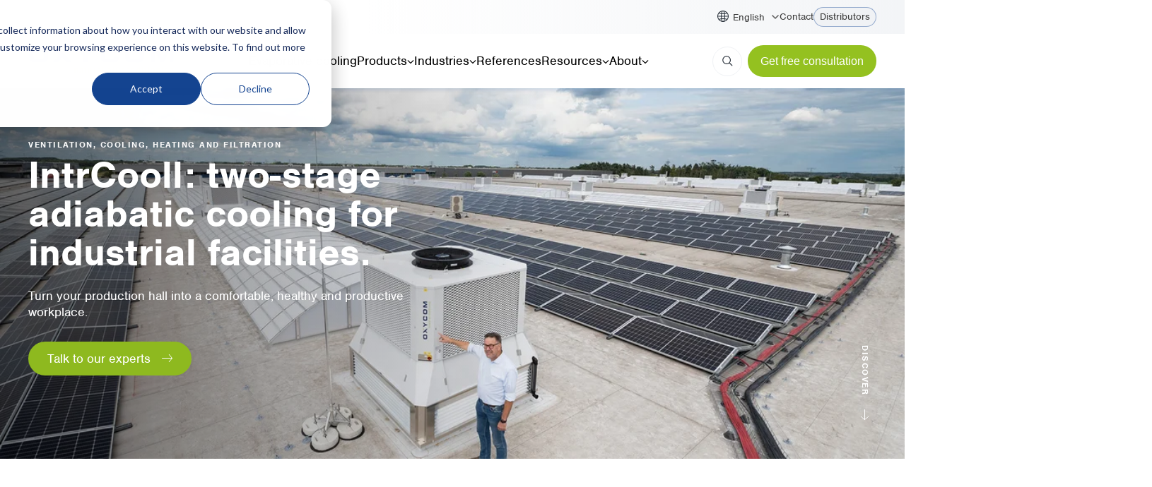

--- FILE ---
content_type: text/html; charset=UTF-8
request_url: https://www.oxycom.com/products/adiabatic-cooling-intrcooll
body_size: 23695
content:
<!doctype html><html lang="en"><head>
		

<meta charset="utf-8">
<title>IntrCooll | Sustainable industrial climate control | Oxycom </title>
<meta name="description" content="IntrCooll two-stage adiabatic cooling turns your factory into a comfortable, healthy and productive workplace. Save up to 90% energy!">
<meta name="viewport" content="width=device-width">

<link rel="preconnect" href="https://use.typekit.net">
<link rel="preconnect" href="https://cdn2.hubspot.net">










<meta name="viewport" content="width=device-width, initial-scale=1">

    
    <meta property="og:description" content="IntrCooll two-stage adiabatic cooling turns your factory into a comfortable, healthy and productive workplace. Save up to 90% energy!">
    <meta property="og:title" content="IntrCooll | Sustainable industrial climate control | Oxycom ">
    <meta name="twitter:description" content="IntrCooll two-stage adiabatic cooling turns your factory into a comfortable, healthy and productive workplace. Save up to 90% energy!">
    <meta name="twitter:title" content="IntrCooll | Sustainable industrial climate control | Oxycom ">

    

    

    <style>
a.cta_button{-moz-box-sizing:content-box !important;-webkit-box-sizing:content-box !important;box-sizing:content-box !important;vertical-align:middle}.hs-breadcrumb-menu{list-style-type:none;margin:0px 0px 0px 0px;padding:0px 0px 0px 0px}.hs-breadcrumb-menu-item{float:left;padding:10px 0px 10px 10px}.hs-breadcrumb-menu-divider:before{content:'›';padding-left:10px}.hs-featured-image-link{border:0}.hs-featured-image{float:right;margin:0 0 20px 20px;max-width:50%}@media (max-width: 568px){.hs-featured-image{float:none;margin:0;width:100%;max-width:100%}}.hs-screen-reader-text{clip:rect(1px, 1px, 1px, 1px);height:1px;overflow:hidden;position:absolute !important;width:1px}
</style>

<link class="hs-async-css" rel="preload" href="https://use.typekit.net/epc8wfk.css" as="style" onload="this.onload=null;this.rel='stylesheet'">
<noscript><link rel="stylesheet" href="https://use.typekit.net/epc8wfk.css"></noscript>
<link rel="stylesheet" href="https://www.oxycom.com/hubfs/hub_generated/template_assets/1/43326905943/1749642783170/template_generic.min.css">
<link rel="stylesheet" href="https://www.oxycom.com/hubfs/hub_generated/template_assets/1/197002138696/1764747600695/template_lang-switch.min.css">
<link rel="stylesheet" href="https://www.oxycom.com/hubfs/hub_generated/template_assets/1/197118629196/1766567813518/template_header-25.css">
<link rel="stylesheet" href="https://www.oxycom.com/hubfs/hub_generated/module_assets/1/197002166899/1760692629908/module_language-switcher.min.css">
<link rel="stylesheet" href="https://www.oxycom.com/hubfs/hub_generated/template_assets/1/183414111652/1751020956991/template_site-navigation-new.min.css">
<link rel="stylesheet" href="https://www.oxycom.com/hubfs/hub_generated/template_assets/1/26953639086/1742212735492/template_benefits.min.css">
<link class="hs-async-css" rel="preload" href="https://cdn2.hubspot.net/hubfs/452796/bootstrap/vendor/lity/dist/lity.min.css" as="style" onload="this.onload=null;this.rel='stylesheet'">
<noscript><link rel="stylesheet" href="https://cdn2.hubspot.net/hubfs/452796/bootstrap/vendor/lity/dist/lity.min.css"></noscript>
<link class="hs-async-css" rel="preload" href="https://www.oxycom.com/hubfs/hub_generated/template_assets/1/27335884492/1744428297412/template_play-icon.min.css" as="style" onload="this.onload=null;this.rel='stylesheet'">
<noscript><link rel="stylesheet" href="https://www.oxycom.com/hubfs/hub_generated/template_assets/1/27335884492/1744428297412/template_play-icon.min.css"></noscript>
<link class="hs-async-css" rel="preload" href="https://www.oxycom.com/hubfs/hub_generated/template_assets/1/27336018871/1742212809797/template_text-and-media-simple.min.css" as="style" onload="this.onload=null;this.rel='stylesheet'">
<noscript><link rel="stylesheet" href="https://www.oxycom.com/hubfs/hub_generated/template_assets/1/27336018871/1742212809797/template_text-and-media-simple.min.css"></noscript>
<link class="hs-async-css" rel="preload" href="https://www.oxycom.com/hubfs/hub_generated/template_assets/1/26953720815/1742212740547/template_numbers.min.css" as="style" onload="this.onload=null;this.rel='stylesheet'">
<noscript><link rel="stylesheet" href="https://www.oxycom.com/hubfs/hub_generated/template_assets/1/26953720815/1742212740547/template_numbers.min.css"></noscript>
<link rel="stylesheet" href="https://www.oxycom.com/hubfs/hub_generated/module_assets/1/26666357467/1747235029958/module_W_-_CTA_banner.min.css">
<link rel="stylesheet" href="https://www.oxycom.com/hubfs/hub_generated/template_assets/1/26666689283/1746797254400/template_cta-banner.min.css">
<link class="hs-async-css" rel="preload" href="https://www.oxycom.com/hubfs/hub_generated/template_assets/1/27798493980/1742212754495/template_industry-cards.min.css" as="style" onload="this.onload=null;this.rel='stylesheet'">
<noscript><link rel="stylesheet" href="https://www.oxycom.com/hubfs/hub_generated/template_assets/1/27798493980/1742212754495/template_industry-cards.min.css"></noscript>
<link class="hs-async-css" rel="preload" href="https://www.oxycom.com/hubfs/hub_generated/template_assets/1/26998654175/1744428296733/template_header-text.min.css" as="style" onload="this.onload=null;this.rel='stylesheet'">
<noscript><link rel="stylesheet" href="https://www.oxycom.com/hubfs/hub_generated/template_assets/1/26998654175/1744428296733/template_header-text.min.css"></noscript>
<link rel="stylesheet" href="https://www.oxycom.com/hubfs/hub_generated/module_assets/1/26960394562/1744272374953/module_W_-_Text_and_media.min.css">
<link class="hs-async-css" rel="preload" href="https://www.oxycom.com/hubfs/hub_generated/template_assets/1/26967725716/1742212786954/template_quote-card.min.css" as="style" onload="this.onload=null;this.rel='stylesheet'">
<noscript><link rel="stylesheet" href="https://www.oxycom.com/hubfs/hub_generated/template_assets/1/26967725716/1742212786954/template_quote-card.min.css"></noscript>
<link class="hs-async-css" rel="preload" href="https://www.oxycom.com/hubfs/hub_generated/template_assets/1/26967068127/1742212681319/template_text-and-media.min.css" as="style" onload="this.onload=null;this.rel='stylesheet'">
<noscript><link rel="stylesheet" href="https://www.oxycom.com/hubfs/hub_generated/template_assets/1/26967068127/1742212681319/template_text-and-media.min.css"></noscript>
<link class="hs-async-css" rel="preload" href="https://www.oxycom.com/hubfs/hub_generated/template_assets/1/26998807143/1742212726796/template_results.min.css" as="style" onload="this.onload=null;this.rel='stylesheet'">
<noscript><link rel="stylesheet" href="https://www.oxycom.com/hubfs/hub_generated/template_assets/1/26998807143/1742212726796/template_results.min.css"></noscript>
<link class="hs-async-css" rel="preload" href="https://www.oxycom.com/hubfs/system/vendor/owl/owl.carousel.min.css" as="style" onload="this.onload=null;this.rel='stylesheet'">
<noscript><link rel="stylesheet" href="https://www.oxycom.com/hubfs/system/vendor/owl/owl.carousel.min.css"></noscript>
<link class="hs-async-css" rel="preload" href="https://www.oxycom.com/hubfs/hub_generated/template_assets/1/26667759475/1742212756398/template_certificates.min.css" as="style" onload="this.onload=null;this.rel='stylesheet'">
<noscript><link rel="stylesheet" href="https://www.oxycom.com/hubfs/hub_generated/template_assets/1/26667759475/1742212756398/template_certificates.min.css"></noscript>
<link class="hs-async-css" rel="preload" href="https://www.oxycom.com/hubfs/hub_generated/template_assets/1/27862970931/1742212720804/template_product-table.min.css" as="style" onload="this.onload=null;this.rel='stylesheet'">
<noscript><link rel="stylesheet" href="https://www.oxycom.com/hubfs/hub_generated/template_assets/1/27862970931/1742212720804/template_product-table.min.css"></noscript>
<link rel="stylesheet" href="https://www.oxycom.com/hubfs/hub_generated/template_assets/1/26492211737/1742212771073/template_company-logos.min.css">
<link rel="stylesheet" href="https://www.oxycom.com/hubfs/hub_generated/module_assets/1/26756512338/1744197712906/module_W_-_Site_footer.css">
<link rel="stylesheet" href="https://www.oxycom.com/hubfs/hub_generated/template_assets/1/26446733590/1742212741472/template_tag-label.min.css">
<link rel="stylesheet" href="https://www.oxycom.com/hubfs/hub_generated/template_assets/1/26756750332/1744197716399/template_site-footer.min.css">
    


    
<!--  Added by GoogleTagManager integration -->
<script>
var _hsp = window._hsp = window._hsp || [];
window.dataLayer = window.dataLayer || [];
function gtag(){dataLayer.push(arguments);}

var useGoogleConsentModeV2 = true;
var waitForUpdateMillis = 1000;



var hsLoadGtm = function loadGtm() {
    if(window._hsGtmLoadOnce) {
      return;
    }

    if (useGoogleConsentModeV2) {

      gtag('set','developer_id.dZTQ1Zm',true);

      gtag('consent', 'default', {
      'ad_storage': 'denied',
      'analytics_storage': 'denied',
      'ad_user_data': 'denied',
      'ad_personalization': 'denied',
      'wait_for_update': waitForUpdateMillis
      });

      _hsp.push(['useGoogleConsentModeV2'])
    }

    (function(w,d,s,l,i){w[l]=w[l]||[];w[l].push({'gtm.start':
    new Date().getTime(),event:'gtm.js'});var f=d.getElementsByTagName(s)[0],
    j=d.createElement(s),dl=l!='dataLayer'?'&l='+l:'';j.async=true;j.src=
    'https://www.googletagmanager.com/gtm.js?id='+i+dl;f.parentNode.insertBefore(j,f);
    })(window,document,'script','dataLayer','GTM-N239Q7H');

    window._hsGtmLoadOnce = true;
};

_hsp.push(['addPrivacyConsentListener', function(consent){
  if(consent.allowed || (consent.categories && consent.categories.analytics)){
    hsLoadGtm();
  }
}]);

</script>

<!-- /Added by GoogleTagManager integration -->

    <link rel="canonical" href="https://www.oxycom.com/products/adiabatic-cooling-intrcooll">


<meta property="og:image" content="https://www.oxycom.com/hubfs/Case%20studies%20(Pictures,%20PDFs,%20etc.)/Case%20studies%20(Pictures)/Extra/What%20is%20evaporative%20cooling.jpg">
<meta property="og:image:width" content="1800">
<meta property="og:image:height" content="1350">

<meta name="twitter:image" content="https://www.oxycom.com/hubfs/Case%20studies%20(Pictures,%20PDFs,%20etc.)/Case%20studies%20(Pictures)/Extra/What%20is%20evaporative%20cooling.jpg">


<meta property="og:url" content="https://www.oxycom.com/products/adiabatic-cooling-intrcooll">
<meta name="twitter:card" content="summary_large_image">
<meta http-equiv="content-language" content="en">
<link rel="alternate" hreflang="de" href="https://www.oxycom.com/de/produkte/adiabate-kühlung-intrcooll">
<link rel="alternate" hreflang="en" href="https://www.oxycom.com/products/adiabatic-cooling-intrcooll">
<link rel="alternate" hreflang="fr" href="https://www.oxycom.com/fr/produits/refroidissement-adiabatique-intrcooll">
<link rel="alternate" hreflang="it" href="https://www.oxycom.com/it/prodotti/raffrescamento-adiabatico-intrcooll">
<link rel="alternate" hreflang="nl" href="https://www.oxycom.com/nl/producten/adiabatische-koeling-intrcooll">





<script type="application/ld+json">
{
  "@context": "https://schema.org",
  "@graph": [
    {
      "@type": "Organization",
      "@id": "https://www.oxycom.com#organization",
      "name": "Oxycom",
      "url": "https://www.oxycom.com",
      "logo": "https://www.oxycom.com/hubfs/Logos%20and%20icons%20(Oxycom%20and%20clients)/Logo%20Oxycom/Oxy%20new.jpg",
      "contactPoint": {
        "@type": "ContactPoint",
        "contactType": "customer service",
        "telephone": "+31 572 349 400",
        "email": "info@oxy-com.com",
        "areaServed": "Worldwide"
      },
      "sameAs": [
        "https://www.linkedin.com/company/oxycom",
        "https://www.youtube.com/channel/UC03LiyOSKM5TdbLNxFgTqfw",
        "https://www.facebook.com/NaturalAirconditioning/"
      ]
    },
    {
      "@type": "WebPage",
      "@id": "https://www.oxycom.com/products/adiabatic-cooling-intrcooll",
      "url": "https://www.oxycom.com/products/adiabatic-cooling-intrcooll",
      "name": "IntrCooll adiabatic cooling",
      "description": "IntrCooll is an innovative 2-stage adiabatic cooling system that uses outside air to provide sustainable and energy-efficient cooling for industrial and commercial applications.",
      "publisher": {
        "@id": "https://www.oxycom.com#organization"
      }
    },
    {
      "@type": "BreadcrumbList",
      "itemListElement": [
        {
          "@type": "ListItem",
          "position": 1,
          "name": "Home",
          "item": {
            "@type": "WebPage",
            "@id": "https://www.oxycom.com/",
            "url": "https://www.oxycom.com/",
            "name": "Homepage"
          }
        },
        {
          "@type": "ListItem",
          "position": 2,
          "name": "Products",
          "item": {
            "@type": "CollectionPage",
            "@id": "https://www.oxycom.com/products/",
            "url": "https://www.oxycom.com/products/",
            "name": "Product overview"
          }
        },
        {
          "@type": "ListItem",
          "position": 3,
          "name": "IntrCooll",
          "item": {
            "@type": "WebPage",
            "@id": "https://www.oxycom.com/products/adiabatic-cooling-intrcooll",
            "url": "https://www.oxycom.com/products/adiabatic-cooling-intrcooll",
            "name": "IntrCooll adiabatic cooling"
          }
        }
      ]
    }
  ]
}
</script>

  <meta name="generator" content="HubSpot"></head>
  
  
  <body class="white">
<!--  Added by GoogleTagManager integration -->
<noscript><iframe src="https://www.googletagmanager.com/ns.html?id=GTM-N239Q7H" height="0" width="0" style="display:none;visibility:hidden"></iframe></noscript>

<!-- /Added by GoogleTagManager integration -->

    <div data-global-resource-path="bootstrap/web/templates/generic/part/head/header-25.html">
  
  
  
<script src="https://code.jquery.com/jquery-3.7.1.min.js" integrity="sha256-/JqT3SQfawRcv/BIHPThkBvs0OEvtFFmqPF/lYI/Cxo=" crossorigin="anonymous"></script>
<script src="https://cdn.jsdelivr.net/npm/zeynepjs@2.2.0/dist/zeynep.min.js"></script>
<link href="https://cdn.jsdelivr.net/npm/zeynepjs@2.2.0/dist/zeynep.min.css" rel="stylesheet">
<meta name="viewport" content="width=device-width, initial-scale=1, viewport-fit=cover">

  
  
  
  

  <header class="header">
    <section class="m-site-nav m-site-nav--new m-site-nav-25">
    <div class="top-bar-row">
      <div class="container container--large top-bar-container">
        <div class="m-site-nav-new__top-bar">
          <nav class="m-site-nav__languages">
           <div id="hs_cos_wrapper_module_17594915331913" class="hs_cos_wrapper hs_cos_wrapper_widget hs_cos_wrapper_type_module" style="" data-hs-cos-general-type="widget" data-hs-cos-type="module">

  
    
  
  
  

  
  

  
  <nav class="m-site-nav__languages">
    <ul class="desktop-language-switcher">
      <li class="m-site-nav__languages__current">
        <a href="#" role="button" aria-haspopup="menu" aria-expanded="false" data-language="en" title="English">
          <span>English</span>
        </a>

        <ul class="m-site-nav__languages__choices hs-skip-lang-url-rewrite" role="menu">
          <p class="blue-uppercase-title language-dropdown-title">Switch to</p>

          
          <li role="none">
            <a href="https://www.oxycom.com/products/adiabatic-cooling-intrcooll" role="menuitem" data-language="en" title="English" aria-current="true" class="is-current-language">
              English
            </a>
          </li>

          
          
            
            
              
              
              <li role="none">
                <a href="https://www.oxycom.com/de/produkte/adiabate-kühlung-intrcooll" role="menuitem" data-language="de" title="DE">
                  Deutsch
                </a>
              </li>
            
          
            
            
              
              
              <li role="none">
                <a href="https://www.oxycom.com/fr/produits/refroidissement-adiabatique-intrcooll" role="menuitem" data-language="fr" title="FR">
                  Français
                </a>
              </li>
            
          
            
            
              
              
              <li role="none">
                <a href="https://www.oxycom.com/it/prodotti/raffrescamento-adiabatico-intrcooll" role="menuitem" data-language="it" title="IT">
                  Italiano
                </a>
              </li>
            
          
            
            
              
              
              <li role="none">
                <a href="https://www.oxycom.com/nl/producten/adiabatische-koeling-intrcooll" role="menuitem" data-language="nl" title="NL">
                  Nederlands
                </a>
              </li>
            
          
        </ul>
      </li>
    </ul>
  </nav>
  
</div>
          </nav>
            <a class="top-bar-link-item" href="https://www.oxycom.com/contact">Contact</a>
            <a class="top-bar-link-item highlighted" href="https://www.oxycom.com/distributors">Distributors</a>
        </div>
      </div>
    </div>
    <div class="menu-wrapper">
     <div id="hs_cos_wrapper_module_175974060451124" class="hs_cos_wrapper hs_cos_wrapper_widget hs_cos_wrapper_type_module" style="" data-hs-cos-general-type="widget" data-hs-cos-type="module">



















<section class="m-site-nav nav-25 m-site-nav--new m-site-nav-desktop m-site-nav--primary">
  <div class="container container--large">
    <div class="desktop-main-navigation-layer">
      <div class="m-site-nav__logo">
        <a href="/" aria-label="Home">
          
          
            
            
              
            
            
            <img class="logo" style="max-width:207px;" src="https://www.oxycom.com/hs-fs/hubfs/Logos%20and%20icons%20(Oxycom%20and%20clients)/Logo%20Oxycom/Logo%20Oxycom%20-%20blue.png?width=207&amp;name=Logo%20Oxycom%20-%20blue.png" alt="Logo Oxycom - blue" loading="lazy" width="207" srcset="https://www.oxycom.com/hs-fs/hubfs/Logos%20and%20icons%20(Oxycom%20and%20clients)/Logo%20Oxycom/Logo%20Oxycom%20-%20blue.png?width=104&amp;name=Logo%20Oxycom%20-%20blue.png 104w, https://www.oxycom.com/hs-fs/hubfs/Logos%20and%20icons%20(Oxycom%20and%20clients)/Logo%20Oxycom/Logo%20Oxycom%20-%20blue.png?width=207&amp;name=Logo%20Oxycom%20-%20blue.png 207w, https://www.oxycom.com/hs-fs/hubfs/Logos%20and%20icons%20(Oxycom%20and%20clients)/Logo%20Oxycom/Logo%20Oxycom%20-%20blue.png?width=311&amp;name=Logo%20Oxycom%20-%20blue.png 311w, https://www.oxycom.com/hs-fs/hubfs/Logos%20and%20icons%20(Oxycom%20and%20clients)/Logo%20Oxycom/Logo%20Oxycom%20-%20blue.png?width=414&amp;name=Logo%20Oxycom%20-%20blue.png 414w, https://www.oxycom.com/hs-fs/hubfs/Logos%20and%20icons%20(Oxycom%20and%20clients)/Logo%20Oxycom/Logo%20Oxycom%20-%20blue.png?width=518&amp;name=Logo%20Oxycom%20-%20blue.png 518w, https://www.oxycom.com/hs-fs/hubfs/Logos%20and%20icons%20(Oxycom%20and%20clients)/Logo%20Oxycom/Logo%20Oxycom%20-%20blue.png?width=621&amp;name=Logo%20Oxycom%20-%20blue.png 621w" sizes="(max-width: 207px) 100vw, 207px">
          

          
          
            
            
              
            
            
            <img class="logo-white" style="max-width:207px;" src="https://www.oxycom.com/hubfs/Logo%20Oxycom%20white%20SVG3.svg" alt="Logo Oxycom white SVG3" loading="lazy" width="207">
          
        </a>
      </div>

      
      <div class="m-site-nav__wrapper">
        <div class="m-site-nav__menu">
          <nav class="hs-menu-wrapper active-branch flyouts hs-menu-flow-horizontal" aria-label="Main menu">
            <div class="main-menu-menubar">
              
                
                
                
                  
                    <a class="main-menu-link" related-aria-sub-menu="1" aria-label="Evaporative cooling" href="https://www.oxycom.com/evaporative-cooling">
                      Evaporative cooling
                    </a>
                  
                
              
                
                
                
                  
                  <a class="main-menu-link has-submenu" related-sub-menu="2" type="button" aria-expanded="false" aria-controls="submenu-2">
                    Products
                    <svg xmlns="http://www.w3.org/2000/svg" fill="currentColor" viewbox="0 0 512 512" aria-hidden="true" focusable="false">
                      <path d="M233.4 406.6c12.5 12.5 32.8 12.5 45.3 0l192-192c12.5-12.5 12.5-32.8 0-45.3s-32.8-12.5-45.3 0L256 338.7 86.6 169.4c-12.5-12.5-32.8-12.5-45.3 0s-12.5 32.8 0 45.3l192 192z" />
                    </svg>
                  </a>
                
              
                
                
                
                  
                  <a class="main-menu-link has-submenu" related-sub-menu="3" type="button" aria-expanded="false" aria-controls="submenu-3">
                    Industries
                    <svg xmlns="http://www.w3.org/2000/svg" fill="currentColor" viewbox="0 0 512 512" aria-hidden="true" focusable="false">
                      <path d="M233.4 406.6c12.5 12.5 32.8 12.5 45.3 0l192-192c12.5-12.5 12.5-32.8 0-45.3s-32.8-12.5-45.3 0L256 338.7 86.6 169.4c-12.5-12.5-32.8-12.5-45.3 0s-12.5 32.8 0 45.3l192 192z" />
                    </svg>
                  </a>
                
              
                
                
                
                  
                    <a class="main-menu-link" related-aria-sub-menu="4" aria-label="References" href="https://www.oxycom.com/references">
                      References
                    </a>
                  
                
              
                
                
                
                  
                  <a class="main-menu-link has-submenu" related-sub-menu="5" type="button" aria-expanded="false" aria-controls="submenu-5">
                    Resources
                    <svg xmlns="http://www.w3.org/2000/svg" fill="currentColor" viewbox="0 0 512 512" aria-hidden="true" focusable="false">
                      <path d="M233.4 406.6c12.5 12.5 32.8 12.5 45.3 0l192-192c12.5-12.5 12.5-32.8 0-45.3s-32.8-12.5-45.3 0L256 338.7 86.6 169.4c-12.5-12.5-32.8-12.5-45.3 0s-12.5 32.8 0 45.3l192 192z" />
                    </svg>
                  </a>
                
              
                
                
                
                  
                  <a class="main-menu-link has-submenu" related-sub-menu="6" type="button" aria-expanded="false" aria-controls="submenu-6">
                    About
                    <svg xmlns="http://www.w3.org/2000/svg" fill="currentColor" viewbox="0 0 512 512" aria-hidden="true" focusable="false">
                      <path d="M233.4 406.6c12.5 12.5 32.8 12.5 45.3 0l192-192c12.5-12.5 12.5-32.8 0-45.3s-32.8-12.5-45.3 0L256 338.7 86.6 169.4c-12.5-12.5-32.8-12.5-45.3 0s-12.5 32.8 0 45.3l192 192z" />
                    </svg>
                  </a>
                
              
            </div>
          </nav>
        </div>
      </div>
      

      <div class="m-site-nav__actions">
        <a href="/search" class="m-site-nav__search" aria-label="Search">
          <img src="https://www.oxycom.com/hubfs/System/search_icon_white.svg" width="15" height="15" alt="" class="search-icon--white">
          <img src="https://www.oxycom.com/hubfs/System/search_icon.svg" width="15" height="15" alt="" class="search-icon--black">
        </a>

        
          <div class="naviagtion-cta-wrapper">
            <span id="hs_cos_wrapper_module_175974060451124_" class="hs_cos_wrapper hs_cos_wrapper_widget hs_cos_wrapper_type_cta" style="" data-hs-cos-general-type="widget" data-hs-cos-type="cta"><!--HubSpot Call-to-Action Code --><span class="hs-cta-wrapper" id="hs-cta-wrapper-f3656cb7-683d-468b-befb-7110fdf27ba6"><span class="hs-cta-node hs-cta-f3656cb7-683d-468b-befb-7110fdf27ba6" id="hs-cta-f3656cb7-683d-468b-befb-7110fdf27ba6"><!--[if lte IE 8]><div id="hs-cta-ie-element"></div><![endif]--><a href="https://cta-redirect.hubspot.com/cta/redirect/5065855/f3656cb7-683d-468b-befb-7110fdf27ba6"><img class="hs-cta-img" id="hs-cta-img-f3656cb7-683d-468b-befb-7110fdf27ba6" style="border-width:0px;" src="https://no-cache.hubspot.com/cta/default/5065855/f3656cb7-683d-468b-befb-7110fdf27ba6.png" alt="Get free consultation"></a></span><script charset="utf-8" src="/hs/cta/cta/current.js"></script><script type="text/javascript"> hbspt.cta._relativeUrls=true;hbspt.cta.load(5065855, 'f3656cb7-683d-468b-befb-7110fdf27ba6', {"useNewLoader":"true","region":"na1"}); </script></span><!-- end HubSpot Call-to-Action Code --></span>
          </div>
        
      </div>
    </div>
  </div>

  
  
    
  
    
      <div class="menu-sub-panel" id="submenu-2" sub-menu-id="2" aria-hidden="true">
        <div class="container submenu-container">
          
          

          
            <div class="sub-menu-panel-header">
              <p class="submenu-title ">
                
              </p>
              
                
                <a class="submenu-top-link" related-aria-sub-menu="2" aria-label="Products" href="https://www.oxycom.com/products">
                  Products
                </a>
              
            </div>
          

          <div class="submenu-panel-row two-cols">
            
              
                <a class="sub-card-link" related-aria-sub-menu="1" aria-label="IntrCooll: Two-stage adiabatic cooling" href="https://www.oxycom.com/products/adiabatic-cooling-intrcooll">
      <div class="submenu-card">
        <div class="submenu-card-image-wrapper">
          
            
            
              
            
            
            <img class="submenu-card-image" src="https://www.oxycom.com/hs-fs/hubfs/Case%20studies%20(Pictures,%20PDFs,%20etc.)/Case%20studies%20(Pictures)/VCN/Oxycom%20-%20Clauger.jpg?width=900&amp;height=900&amp;name=Oxycom%20-%20Clauger.jpg" alt="Oxycom - Clauger" loading="lazy" width="900" height="900" style="max-width: 100%; height: auto;" srcset="https://www.oxycom.com/hs-fs/hubfs/Case%20studies%20(Pictures%2C%20PDFs%2C%20etc.)/Case%20studies%20(Pictures)/VCN/Oxycom%20-%20Clauger.jpg?width=450&amp;height=450&amp;name=Oxycom%20-%20Clauger.jpg 450w, https://www.oxycom.com/hs-fs/hubfs/Case%20studies%20(Pictures%2C%20PDFs%2C%20etc.)/Case%20studies%20(Pictures)/VCN/Oxycom%20-%20Clauger.jpg?width=900&amp;height=900&amp;name=Oxycom%20-%20Clauger.jpg 900w, https://www.oxycom.com/hs-fs/hubfs/Case%20studies%20(Pictures%2C%20PDFs%2C%20etc.)/Case%20studies%20(Pictures)/VCN/Oxycom%20-%20Clauger.jpg?width=1350&amp;height=1350&amp;name=Oxycom%20-%20Clauger.jpg 1350w, https://www.oxycom.com/hs-fs/hubfs/Case%20studies%20(Pictures%2C%20PDFs%2C%20etc.)/Case%20studies%20(Pictures)/VCN/Oxycom%20-%20Clauger.jpg?width=1800&amp;height=1800&amp;name=Oxycom%20-%20Clauger.jpg 1800w, https://www.oxycom.com/hs-fs/hubfs/Case%20studies%20(Pictures%2C%20PDFs%2C%20etc.)/Case%20studies%20(Pictures)/VCN/Oxycom%20-%20Clauger.jpg?width=2250&amp;height=2250&amp;name=Oxycom%20-%20Clauger.jpg 2250w, https://www.oxycom.com/hs-fs/hubfs/Case%20studies%20(Pictures%2C%20PDFs%2C%20etc.)/Case%20studies%20(Pictures)/VCN/Oxycom%20-%20Clauger.jpg?width=2700&amp;height=2700&amp;name=Oxycom%20-%20Clauger.jpg 2700w" sizes="(max-width: 900px) 100vw, 900px">
          
        </div>
        <div class="submenu-card-text">
          <p class="submenu-card-title">IntrCooll: Two-stage adiabatic cooling</p>
          <p class="submenu-card-desc">Cooling for the industry with 90% less energy conspumtion.</p>
        </div>
      </div>
    </a>
              
                <a class="sub-card-link" related-aria-sub-menu="2" aria-label="PreCooll: Adiabatic pre-cooling" href="https://www.oxycom.com/products/adiabatic-precooling-precooll">
      <div class="submenu-card">
        <div class="submenu-card-image-wrapper">
          
            
            
              
            
            
            <img class="submenu-card-image" src="https://www.oxycom.com/hs-fs/hubfs/Case%20studies%20(Pictures,%20PDFs,%20etc.)/Case%20studies%20(Pictures)/Equinix/PreCooll%20adiabatisch.jpg?width=1400&amp;height=1050&amp;name=PreCooll%20adiabatisch.jpg" alt="PreCooll adiabatisch" loading="lazy" width="1400" height="1050" style="max-width: 100%; height: auto;" srcset="https://www.oxycom.com/hs-fs/hubfs/Case%20studies%20(Pictures%2C%20PDFs%2C%20etc.)/Case%20studies%20(Pictures)/Equinix/PreCooll%20adiabatisch.jpg?width=700&amp;height=525&amp;name=PreCooll%20adiabatisch.jpg 700w, https://www.oxycom.com/hs-fs/hubfs/Case%20studies%20(Pictures%2C%20PDFs%2C%20etc.)/Case%20studies%20(Pictures)/Equinix/PreCooll%20adiabatisch.jpg?width=1400&amp;height=1050&amp;name=PreCooll%20adiabatisch.jpg 1400w, https://www.oxycom.com/hs-fs/hubfs/Case%20studies%20(Pictures%2C%20PDFs%2C%20etc.)/Case%20studies%20(Pictures)/Equinix/PreCooll%20adiabatisch.jpg?width=2100&amp;height=1575&amp;name=PreCooll%20adiabatisch.jpg 2100w, https://www.oxycom.com/hs-fs/hubfs/Case%20studies%20(Pictures%2C%20PDFs%2C%20etc.)/Case%20studies%20(Pictures)/Equinix/PreCooll%20adiabatisch.jpg?width=2800&amp;height=2100&amp;name=PreCooll%20adiabatisch.jpg 2800w, https://www.oxycom.com/hs-fs/hubfs/Case%20studies%20(Pictures%2C%20PDFs%2C%20etc.)/Case%20studies%20(Pictures)/Equinix/PreCooll%20adiabatisch.jpg?width=3500&amp;height=2625&amp;name=PreCooll%20adiabatisch.jpg 3500w, https://www.oxycom.com/hs-fs/hubfs/Case%20studies%20(Pictures%2C%20PDFs%2C%20etc.)/Case%20studies%20(Pictures)/Equinix/PreCooll%20adiabatisch.jpg?width=4200&amp;height=3150&amp;name=PreCooll%20adiabatisch.jpg 4200w" sizes="(max-width: 1400px) 100vw, 1400px">
          
        </div>
        <div class="submenu-card-text">
          <p class="submenu-card-title">PreCooll: Adiabatic pre-cooling</p>
          <p class="submenu-card-desc">Sustain your cooling system with adiabatic pre-cooling</p>
        </div>
      </div>
    </a>
              
            
          </div>
        </div>

        
      </div>
    
  
    
      <div class="menu-sub-panel" id="submenu-3" sub-menu-id="3" aria-hidden="true">
        <div class="container submenu-container">
          
          

          
            <div class="sub-menu-panel-header">
              <p class="submenu-title spacing-left">
                Industries
              </p>
              
                
                <a class="submenu-top-link" related-aria-sub-menu="3" aria-label="Industries" href="https://www.oxycom.com/industries">
                  Industries
                </a>
              
            </div>
          

          <div class="submenu-panel-row five-cols">
            
              
                
                <div class="sub-link-col">
                  
                  <div class="link-column__linklist">
                    
                      <a class="sub-card-link" related-aria-sub-menu="1" aria-label="Metal industry" href="https://www.oxycom.com/industries/adiabatic-cooling-metal-industry">
      Metal industry
    </a>
                    
                      <a class="sub-card-link" related-aria-sub-menu="2" aria-label="Bakeries" href="https://www.oxycom.com/industries/adiabatic-cooling-industrial-bakery">
      Bakeries
    </a>
                    
                      <a class="sub-card-link" related-aria-sub-menu="3" aria-label="Data centers" href="https://www.oxycom.com/industries/adiabatic-precooling-datacenter">
      Data centers
    </a>
                    
                  </div>
                </div>
              
                
                <div class="sub-link-col">
                  
                  <div class="link-column__linklist">
                    
                      <a class="sub-card-link" related-aria-sub-menu="1" aria-label="Printing industry" href="https://www.oxycom.com/industries/adiabatic-cooling-printing-industry">
      Printing industry
    </a>
                    
                      <a class="sub-card-link" related-aria-sub-menu="2" aria-label="Distribution centers" href="https://www.oxycom.com/industries/adiabatic-cooling-distribution-center">
      Distribution centers
    </a>
                    
                      <a class="sub-card-link" related-aria-sub-menu="3" aria-label="Food industry" href="https://www.oxycom.com/industries/adiabatic-cooling-food-industry">
      Food industry
    </a>
                    
                  </div>
                </div>
              
                
                <div class="sub-link-col">
                  
                  <div class="link-column__linklist">
                    
                      <a class="sub-card-link" related-aria-sub-menu="1" aria-label="Plastic industry" href="https://www.oxycom.com/industries/adiabatic-cooling-plastics-industry">
      Plastic industry
    </a>
                    
                      <a class="sub-card-link" related-aria-sub-menu="2" aria-label="Supermarkets" href="https://www.oxycom.com/industries/adiabatic-precooling-supermarket">
      Supermarkets
    </a>
                    
                      <a class="sub-card-link" related-aria-sub-menu="3" aria-label="Packaging industry" href="https://www.oxycom.com/industries/adiabatic-cooling-packaging-industry">
      Packaging industry
    </a>
                    
                  </div>
                </div>
              
                
                <div class="sub-link-col">
                  
                  <div class="link-column__linklist">
                    
                      <a class="sub-card-link" related-aria-sub-menu="1" aria-label="Offices" href="https://www.oxycom.com/industries/adiabatic-precooling-office">
      Offices
    </a>
                    
                      <a class="sub-card-link" related-aria-sub-menu="2" aria-label="Outdoor cooling" href="https://www.oxycom.com/industries/adiabatic-cooling-outdoor">
      Outdoor cooling
    </a>
                    
                      <a class="sub-card-link" related-aria-sub-menu="3" aria-label="AHU Precooling" href="https://www.oxycom.com/industries/adiabatic-cooling-air-handling-unit-ahu">
      AHU Precooling
    </a>
                    
                  </div>
                </div>
              
                
                <div class="sub-link-col">
                  
                  <div class="link-column__linklist">
                    
                      <a class="sub-card-link" related-aria-sub-menu="1" aria-label="General" href="https://www.oxycom.com/industries/adiabatic-cooling-industry">
      General
    </a>
                    
                  </div>
                </div>
              
            
          </div>
        </div>

        
          <div class="submenu-footer" aria-hidden="true">
            <div class="container container--large">
              <div class="submenu-footer-content">
                <p style="text-align: center; font-size: 16px;">Is your industry not listed? | <a href="https://www.oxycom.com/free-tailored-advice-adiabatic-cooling" rel="noopener"><span style="color: #144490;">Contact our experts</span></a></p>
              </div>
            </div>
          </div>
        
      </div>
    
  
    
  
    
      <div class="menu-sub-panel" id="submenu-5" sub-menu-id="5" aria-hidden="true">
        <div class="container submenu-container">
          
          

          

          <div class="submenu-panel-row auto_and_center">
            
              
                
                <div class="sub-link-col">
                  
                  <div class="link-column__linklist">
                    
                      <a class="sub-card-link" related-aria-sub-menu="1" aria-label="Blog &amp; news" href="https://www.oxycom.com/blog-news">
      Blog &amp; news
    </a>
                    
                      <a class="sub-card-link" related-aria-sub-menu="2" aria-label="Whitepapers &amp; case studies" href="https://www.oxycom.com/whitepapers-and-case-studies">
      Whitepapers &amp; case studies
    </a>
                    
                      <a class="sub-card-link" related-aria-sub-menu="3" aria-label="Downloads" href="https://www.oxycom.com/downloads">
      Downloads
    </a>
                    
                      <a class="sub-card-link" related-aria-sub-menu="4" aria-label="More about adiabatic cooling" href="https://www.oxycom.com/evaporative-cooling">
      More about adiabatic cooling
    </a>
                    
                  </div>
                </div>
              
            
          </div>
        </div>

        
          <div class="submenu-footer" aria-hidden="true">
            <div class="container container--large">
              <div class="submenu-footer-content">
                <p style="text-align: center; font-size: 16px;">Tailored advice? | <span style="color: #144490;"><a href="https://www.oxycom.com/free-tailored-advice-adiabatic-cooling" rel="noopener" style="color: #144490;">Contact our experts</a></span></p>
              </div>
            </div>
          </div>
        
      </div>
    
  
    
      <div class="menu-sub-panel" id="submenu-6" sub-menu-id="6" aria-hidden="true">
        <div class="container submenu-container">
          
          

          

          <div class="submenu-panel-row auto_and_center">
            
              
                
                <div class="sub-link-col has-title">
                  
                    <p class="link-column-title">Get to know us</p>
                  
                  <div class="link-column__linklist">
                    
                      <a class="sub-card-link" related-aria-sub-menu="1" aria-label="Contact" href="https://www.oxycom.com/contact">
      Contact
    </a>
                    
                      <a class="sub-card-link" related-aria-sub-menu="2" aria-label="Service" href="https://www.oxycom.com/service">
      Service
    </a>
                    
                      <a class="sub-card-link" related-aria-sub-menu="3" aria-label="Distributors" href="https://www.oxycom.com/distributors">
      Distributors
    </a>
                    
                  </div>
                </div>
              
                
                <div class="sub-link-col">
                  
                  <div class="link-column__linklist">
                    
                      <a class="sub-card-link" related-aria-sub-menu="1" aria-label="About Oxycom" href="https://www.oxycom.com/about-oxycom">
      About Oxycom
    </a>
                    
                      <a class="sub-card-link" related-aria-sub-menu="2" aria-label="Become an Oxycom partner" href="https://www.oxycom.com/become-an-oxycom-partner">
      Become an Oxycom partner
    </a>
                    
                  </div>
                </div>
              
            
          </div>
        </div>

        
          <div class="submenu-footer" aria-hidden="true">
            <div class="container container--large">
              <div class="submenu-footer-content">
                <p style="font-size: 16px; text-align: center;">Tailored advice? | <span style="color: #144490;"><a href="https://www.oxycom.com/free-tailored-advice-adiabatic-cooling" rel="noopener" style="color: #144490;">Contact our experts</a></span></p>
              </div>
            </div>
          </div>
        
      </div>
    
  
  <div class="header-blur-backdrop" aria-hidden="true"></div>
</section>


<section class="m-site-nav m-site-nav--new m-site-nav-mobile m-site-nav--primary">
  <div class="container container--large">
    <div class="mobile-nav-bar-inner">
      <div class="m-site-nav__logo">
        <a href="/" aria-label="Home">
          
            
            
              
            
            
            <img class="logo" style="max-width:207px;" src="https://www.oxycom.com/hs-fs/hubfs/Logos%20and%20icons%20(Oxycom%20and%20clients)/Logo%20Oxycom/Logo%20Oxycom%20-%20blue.png?width=207&amp;name=Logo%20Oxycom%20-%20blue.png" alt="Logo Oxycom - blue" loading="lazy" width="207" srcset="https://www.oxycom.com/hs-fs/hubfs/Logos%20and%20icons%20(Oxycom%20and%20clients)/Logo%20Oxycom/Logo%20Oxycom%20-%20blue.png?width=104&amp;name=Logo%20Oxycom%20-%20blue.png 104w, https://www.oxycom.com/hs-fs/hubfs/Logos%20and%20icons%20(Oxycom%20and%20clients)/Logo%20Oxycom/Logo%20Oxycom%20-%20blue.png?width=207&amp;name=Logo%20Oxycom%20-%20blue.png 207w, https://www.oxycom.com/hs-fs/hubfs/Logos%20and%20icons%20(Oxycom%20and%20clients)/Logo%20Oxycom/Logo%20Oxycom%20-%20blue.png?width=311&amp;name=Logo%20Oxycom%20-%20blue.png 311w, https://www.oxycom.com/hs-fs/hubfs/Logos%20and%20icons%20(Oxycom%20and%20clients)/Logo%20Oxycom/Logo%20Oxycom%20-%20blue.png?width=414&amp;name=Logo%20Oxycom%20-%20blue.png 414w, https://www.oxycom.com/hs-fs/hubfs/Logos%20and%20icons%20(Oxycom%20and%20clients)/Logo%20Oxycom/Logo%20Oxycom%20-%20blue.png?width=518&amp;name=Logo%20Oxycom%20-%20blue.png 518w, https://www.oxycom.com/hs-fs/hubfs/Logos%20and%20icons%20(Oxycom%20and%20clients)/Logo%20Oxycom/Logo%20Oxycom%20-%20blue.png?width=621&amp;name=Logo%20Oxycom%20-%20blue.png 621w" sizes="(max-width: 207px) 100vw, 207px">
          

          
            
            
              
            
            
            <img class="logo-white" style="max-width:207px;" src="https://www.oxycom.com/hubfs/Logo%20Oxycom%20white%20SVG3.svg" alt="Logo Oxycom white SVG3" loading="lazy" width="207">
          
        </a>
      </div>

      <div class="mobile-menu-buttons-wrapper">
        <a href="/search" class="mobile-menu-search-btn" aria-label="Search">
          <svg xmlns="http://www.w3.org/2000/svg" width="16" height="16" viewbox="0 0 16 16" aria-hidden="true" focusable="false">
            <path d="M11.742 10.344a6.5 6.5 0 1 0-1.397 1.398h-.001l3.85 3.85a1 1 0 0 0 1.415-1.414l-3.85-3.85zM12 6.5a5.5 5.5 0 1 1-11 0 5.5 5.5 0 0 1 11 0" />
          </svg>
        </a>

        <a class="mobile-menu-trigger-btn" type="button" aria-label="Open menu">
          <svg xmlns="http://www.w3.org/2000/svg" width="16" height="16" class="open-icon" viewbox="0 0 16 16" aria-hidden="true" focusable="false">
            <path fill-rule="evenodd" d="M2.5 12a.5.5 0 0 1 .5-.5h10a.5.5 0 0 1 0 1H3a.5.5 0 0 1-.5-.5m0-4a.5.5 0 0 1 .5-.5h10a.5.5 0 0 1 0 1H3a.5.5 0 0 1-.5-.5m0-4a.5.5 0 0 1 .5-.5h10a.5.5 0 0 1 0 1H3a.5.5 0 0 1-.5-.5" />
          </svg>
          <svg xmlns="http://www.w3.org/2000/svg" width="16" height="16" class="close-icon" viewbox="0 0 16 16" aria-hidden="true" focusable="false">
            <path d="M2.146 2.854a.5.5 0 1 1 .708-.708L8 7.293l5.146-5.147a.5.5 0 0 1 .708.708L8.707 8l5.147 5.146a.5.5 0 0 1-.708.708L8 8.707l-5.146 5.147a.5.5 0 0 1-.708-.708L7.293 8z" />
          </svg>
        </a>
      </div>
    </div>
  </div>

  
  <div class="zeynep" role="dialog" aria-label="Mobile menu">
    <ul class="main-panel">
      
        
        

        
        

        
        

        <li>
          <a class="main-menu-link-mobile" href="https://www.oxycom.com/evaporative-cooling" aria-label="Evaporative cooling">
            <div class="main-menu-link-mobile-inner">
              <p>Evaporative cooling</p>
              
            </div>
          </a>

          
        </li>
      
        
        

        
        
          
            
          
        

        
        

        <li class="has-submenu">
          <a class="main-menu-link-mobile" href="#" data-submenu="products2">
            <div class="main-menu-link-mobile-inner">
              <p>Products</p>
              
                <svg xmlns="http://www.w3.org/2000/svg" width="17" height="13" viewbox="0 0 17 13" fill="none" aria-hidden="true" focusable="false">
                  <path d="M11.5 12L16 6.5L11.5 1" stroke="currentColor" stroke-width="1.5" stroke-linecap="round" stroke-linejoin="round" />
                  <path d="M1.5 6.5H16" stroke="currentColor" stroke-width="1.5" stroke-linecap="round" stroke-linejoin="round" />
                </svg>
              
            </div>
          </a>

          
            <div id="products2" class="submenu">
              <ul>
                <div class="submenu-header">
                  <p>Products</p>
                  
                    
                    
                    
                      <a class="submenu-top-link" related-aria-sub-menu="2" aria-label="Products" href="https://www.oxycom.com/products">
                        Products
                      </a>
                    
                  
                </div>

                

                
                  
                    <a class="sub-card-link" related-aria-sub-menu="1" aria-label="IntrCooll: Two-stage adiabatic cooling" href="https://www.oxycom.com/products/adiabatic-cooling-intrcooll">
      <div class="submenu-card">
        <div class="submenu-card-image-wrapper">
          
            
            
              
            
            
            <img class="submenu-card-image" src="https://www.oxycom.com/hs-fs/hubfs/Case%20studies%20(Pictures,%20PDFs,%20etc.)/Case%20studies%20(Pictures)/VCN/Oxycom%20-%20Clauger.jpg?width=900&amp;height=900&amp;name=Oxycom%20-%20Clauger.jpg" alt="Oxycom - Clauger" loading="lazy" width="900" height="900" style="max-width: 100%; height: auto;" srcset="https://www.oxycom.com/hs-fs/hubfs/Case%20studies%20(Pictures%2C%20PDFs%2C%20etc.)/Case%20studies%20(Pictures)/VCN/Oxycom%20-%20Clauger.jpg?width=450&amp;height=450&amp;name=Oxycom%20-%20Clauger.jpg 450w, https://www.oxycom.com/hs-fs/hubfs/Case%20studies%20(Pictures%2C%20PDFs%2C%20etc.)/Case%20studies%20(Pictures)/VCN/Oxycom%20-%20Clauger.jpg?width=900&amp;height=900&amp;name=Oxycom%20-%20Clauger.jpg 900w, https://www.oxycom.com/hs-fs/hubfs/Case%20studies%20(Pictures%2C%20PDFs%2C%20etc.)/Case%20studies%20(Pictures)/VCN/Oxycom%20-%20Clauger.jpg?width=1350&amp;height=1350&amp;name=Oxycom%20-%20Clauger.jpg 1350w, https://www.oxycom.com/hs-fs/hubfs/Case%20studies%20(Pictures%2C%20PDFs%2C%20etc.)/Case%20studies%20(Pictures)/VCN/Oxycom%20-%20Clauger.jpg?width=1800&amp;height=1800&amp;name=Oxycom%20-%20Clauger.jpg 1800w, https://www.oxycom.com/hs-fs/hubfs/Case%20studies%20(Pictures%2C%20PDFs%2C%20etc.)/Case%20studies%20(Pictures)/VCN/Oxycom%20-%20Clauger.jpg?width=2250&amp;height=2250&amp;name=Oxycom%20-%20Clauger.jpg 2250w, https://www.oxycom.com/hs-fs/hubfs/Case%20studies%20(Pictures%2C%20PDFs%2C%20etc.)/Case%20studies%20(Pictures)/VCN/Oxycom%20-%20Clauger.jpg?width=2700&amp;height=2700&amp;name=Oxycom%20-%20Clauger.jpg 2700w" sizes="(max-width: 900px) 100vw, 900px">
          
        </div>
        <div class="submenu-card-text">
          <p class="submenu-card-title">IntrCooll: Two-stage adiabatic cooling</p>
          <p class="submenu-card-desc">Cooling for the industry with 90% less energy conspumtion.</p>
        </div>
      </div>
    </a>
                  
                    <a class="sub-card-link" related-aria-sub-menu="2" aria-label="PreCooll: Adiabatic pre-cooling" href="https://www.oxycom.com/products/adiabatic-precooling-precooll">
      <div class="submenu-card">
        <div class="submenu-card-image-wrapper">
          
            
            
              
            
            
            <img class="submenu-card-image" src="https://www.oxycom.com/hs-fs/hubfs/Case%20studies%20(Pictures,%20PDFs,%20etc.)/Case%20studies%20(Pictures)/Equinix/PreCooll%20adiabatisch.jpg?width=1400&amp;height=1050&amp;name=PreCooll%20adiabatisch.jpg" alt="PreCooll adiabatisch" loading="lazy" width="1400" height="1050" style="max-width: 100%; height: auto;" srcset="https://www.oxycom.com/hs-fs/hubfs/Case%20studies%20(Pictures%2C%20PDFs%2C%20etc.)/Case%20studies%20(Pictures)/Equinix/PreCooll%20adiabatisch.jpg?width=700&amp;height=525&amp;name=PreCooll%20adiabatisch.jpg 700w, https://www.oxycom.com/hs-fs/hubfs/Case%20studies%20(Pictures%2C%20PDFs%2C%20etc.)/Case%20studies%20(Pictures)/Equinix/PreCooll%20adiabatisch.jpg?width=1400&amp;height=1050&amp;name=PreCooll%20adiabatisch.jpg 1400w, https://www.oxycom.com/hs-fs/hubfs/Case%20studies%20(Pictures%2C%20PDFs%2C%20etc.)/Case%20studies%20(Pictures)/Equinix/PreCooll%20adiabatisch.jpg?width=2100&amp;height=1575&amp;name=PreCooll%20adiabatisch.jpg 2100w, https://www.oxycom.com/hs-fs/hubfs/Case%20studies%20(Pictures%2C%20PDFs%2C%20etc.)/Case%20studies%20(Pictures)/Equinix/PreCooll%20adiabatisch.jpg?width=2800&amp;height=2100&amp;name=PreCooll%20adiabatisch.jpg 2800w, https://www.oxycom.com/hs-fs/hubfs/Case%20studies%20(Pictures%2C%20PDFs%2C%20etc.)/Case%20studies%20(Pictures)/Equinix/PreCooll%20adiabatisch.jpg?width=3500&amp;height=2625&amp;name=PreCooll%20adiabatisch.jpg 3500w, https://www.oxycom.com/hs-fs/hubfs/Case%20studies%20(Pictures%2C%20PDFs%2C%20etc.)/Case%20studies%20(Pictures)/Equinix/PreCooll%20adiabatisch.jpg?width=4200&amp;height=3150&amp;name=PreCooll%20adiabatisch.jpg 4200w" sizes="(max-width: 1400px) 100vw, 1400px">
          
        </div>
        <div class="submenu-card-text">
          <p class="submenu-card-title">PreCooll: Adiabatic pre-cooling</p>
          <p class="submenu-card-desc">Sustain your cooling system with adiabatic pre-cooling</p>
        </div>
      </div>
    </a>
                  
                

                
              </ul>

              <div class="mobile-sub-panel-back">
                <a class="button button_primary menu-panel-close-btn" href="#" data-submenu-close="products2">Go back</a>
              </div>
            </div>
          
        </li>
      
        
        

        
        
          
            
          
        

        
        

        <li class="has-submenu">
          <a class="main-menu-link-mobile" href="#" data-submenu="industries3">
            <div class="main-menu-link-mobile-inner">
              <p>Industries</p>
              
                <svg xmlns="http://www.w3.org/2000/svg" width="17" height="13" viewbox="0 0 17 13" fill="none" aria-hidden="true" focusable="false">
                  <path d="M11.5 12L16 6.5L11.5 1" stroke="currentColor" stroke-width="1.5" stroke-linecap="round" stroke-linejoin="round" />
                  <path d="M1.5 6.5H16" stroke="currentColor" stroke-width="1.5" stroke-linecap="round" stroke-linejoin="round" />
                </svg>
              
            </div>
          </a>

          
            <div id="industries3" class="submenu">
              <ul>
                <div class="submenu-header">
                  <p>Industries</p>
                  
                    
                    
                    
                      <a class="submenu-top-link" related-aria-sub-menu="3" aria-label="Industries" href="https://www.oxycom.com/industries">
                        Industries
                      </a>
                    
                  
                </div>

                
                  <p class="submenu-title">Industries</p>
                

                
                  
                    <div class="sub-link-col">
                      
                      <div class="link-column__linklist">
                        
                          <a class="sub-card-link" related-aria-sub-menu="1" aria-label="Metal industry" href="https://www.oxycom.com/industries/adiabatic-cooling-metal-industry">
      Metal industry
    </a>
                        
                          <a class="sub-card-link" related-aria-sub-menu="2" aria-label="Bakeries" href="https://www.oxycom.com/industries/adiabatic-cooling-industrial-bakery">
      Bakeries
    </a>
                        
                          <a class="sub-card-link" related-aria-sub-menu="3" aria-label="Data centers" href="https://www.oxycom.com/industries/adiabatic-precooling-datacenter">
      Data centers
    </a>
                        
                      </div>
                    </div>
                  
                    <div class="sub-link-col">
                      
                      <div class="link-column__linklist">
                        
                          <a class="sub-card-link" related-aria-sub-menu="1" aria-label="Printing industry" href="https://www.oxycom.com/industries/adiabatic-cooling-printing-industry">
      Printing industry
    </a>
                        
                          <a class="sub-card-link" related-aria-sub-menu="2" aria-label="Distribution centers" href="https://www.oxycom.com/industries/adiabatic-cooling-distribution-center">
      Distribution centers
    </a>
                        
                          <a class="sub-card-link" related-aria-sub-menu="3" aria-label="Food industry" href="https://www.oxycom.com/industries/adiabatic-cooling-food-industry">
      Food industry
    </a>
                        
                      </div>
                    </div>
                  
                    <div class="sub-link-col">
                      
                      <div class="link-column__linklist">
                        
                          <a class="sub-card-link" related-aria-sub-menu="1" aria-label="Plastic industry" href="https://www.oxycom.com/industries/adiabatic-cooling-plastics-industry">
      Plastic industry
    </a>
                        
                          <a class="sub-card-link" related-aria-sub-menu="2" aria-label="Supermarkets" href="https://www.oxycom.com/industries/adiabatic-precooling-supermarket">
      Supermarkets
    </a>
                        
                          <a class="sub-card-link" related-aria-sub-menu="3" aria-label="Packaging industry" href="https://www.oxycom.com/industries/adiabatic-cooling-packaging-industry">
      Packaging industry
    </a>
                        
                      </div>
                    </div>
                  
                    <div class="sub-link-col">
                      
                      <div class="link-column__linklist">
                        
                          <a class="sub-card-link" related-aria-sub-menu="1" aria-label="Offices" href="https://www.oxycom.com/industries/adiabatic-precooling-office">
      Offices
    </a>
                        
                          <a class="sub-card-link" related-aria-sub-menu="2" aria-label="Outdoor cooling" href="https://www.oxycom.com/industries/adiabatic-cooling-outdoor">
      Outdoor cooling
    </a>
                        
                          <a class="sub-card-link" related-aria-sub-menu="3" aria-label="AHU Precooling" href="https://www.oxycom.com/industries/adiabatic-cooling-air-handling-unit-ahu">
      AHU Precooling
    </a>
                        
                      </div>
                    </div>
                  
                    <div class="sub-link-col">
                      
                      <div class="link-column__linklist">
                        
                          <a class="sub-card-link" related-aria-sub-menu="1" aria-label="General" href="https://www.oxycom.com/industries/adiabatic-cooling-industry">
      General
    </a>
                        
                      </div>
                    </div>
                  
                

                
                  <div class="submenu-footer" aria-hidden="true">
                    <div class="submenu-footer-content">
                      <p style="text-align: center; font-size: 16px;">Is your industry not listed? | <a href="https://www.oxycom.com/free-tailored-advice-adiabatic-cooling" rel="noopener"><span style="color: #144490;">Contact our experts</span></a></p>
                    </div>
                  </div>
                
              </ul>

              <div class="mobile-sub-panel-back">
                <a class="button button_primary menu-panel-close-btn" href="#" data-submenu-close="industries3">Go back</a>
              </div>
            </div>
          
        </li>
      
        
        

        
        

        
        

        <li>
          <a class="main-menu-link-mobile" href="https://www.oxycom.com/references" aria-label="References">
            <div class="main-menu-link-mobile-inner">
              <p>References</p>
              
            </div>
          </a>

          
        </li>
      
        
        

        
        
          
            
          
        

        
        

        <li class="has-submenu">
          <a class="main-menu-link-mobile" href="#" data-submenu="resources5">
            <div class="main-menu-link-mobile-inner">
              <p>Resources</p>
              
                <svg xmlns="http://www.w3.org/2000/svg" width="17" height="13" viewbox="0 0 17 13" fill="none" aria-hidden="true" focusable="false">
                  <path d="M11.5 12L16 6.5L11.5 1" stroke="currentColor" stroke-width="1.5" stroke-linecap="round" stroke-linejoin="round" />
                  <path d="M1.5 6.5H16" stroke="currentColor" stroke-width="1.5" stroke-linecap="round" stroke-linejoin="round" />
                </svg>
              
            </div>
          </a>

          
            <div id="resources5" class="submenu">
              <ul>
                <div class="submenu-header">
                  <p>Resources</p>
                  
                    
                    
                    
                  
                </div>

                

                
                  
                    <div class="sub-link-col">
                      
                      <div class="link-column__linklist">
                        
                          <a class="sub-card-link" related-aria-sub-menu="1" aria-label="Blog &amp; news" href="https://www.oxycom.com/blog-news">
      Blog &amp; news
    </a>
                        
                          <a class="sub-card-link" related-aria-sub-menu="2" aria-label="Whitepapers &amp; case studies" href="https://www.oxycom.com/whitepapers-and-case-studies">
      Whitepapers &amp; case studies
    </a>
                        
                          <a class="sub-card-link" related-aria-sub-menu="3" aria-label="Downloads" href="https://www.oxycom.com/downloads">
      Downloads
    </a>
                        
                          <a class="sub-card-link" related-aria-sub-menu="4" aria-label="More about adiabatic cooling" href="https://www.oxycom.com/evaporative-cooling">
      More about adiabatic cooling
    </a>
                        
                      </div>
                    </div>
                  
                

                
                  <div class="submenu-footer" aria-hidden="true">
                    <div class="submenu-footer-content">
                      <p style="text-align: center; font-size: 16px;">Tailored advice? | <span style="color: #144490;"><a href="https://www.oxycom.com/free-tailored-advice-adiabatic-cooling" rel="noopener" style="color: #144490;">Contact our experts</a></span></p>
                    </div>
                  </div>
                
              </ul>

              <div class="mobile-sub-panel-back">
                <a class="button button_primary menu-panel-close-btn" href="#" data-submenu-close="resources5">Go back</a>
              </div>
            </div>
          
        </li>
      
        
        

        
        
          
            
          
        

        
        

        <li class="has-submenu">
          <a class="main-menu-link-mobile" href="#" data-submenu="about6">
            <div class="main-menu-link-mobile-inner">
              <p>About</p>
              
                <svg xmlns="http://www.w3.org/2000/svg" width="17" height="13" viewbox="0 0 17 13" fill="none" aria-hidden="true" focusable="false">
                  <path d="M11.5 12L16 6.5L11.5 1" stroke="currentColor" stroke-width="1.5" stroke-linecap="round" stroke-linejoin="round" />
                  <path d="M1.5 6.5H16" stroke="currentColor" stroke-width="1.5" stroke-linecap="round" stroke-linejoin="round" />
                </svg>
              
            </div>
          </a>

          
            <div id="about6" class="submenu">
              <ul>
                <div class="submenu-header">
                  <p>About</p>
                  
                    
                    
                    
                  
                </div>

                

                
                  
                    <div class="sub-link-col">
                      
                        <p class="link-column-title">Get to know us</p>
                      
                      <div class="link-column__linklist">
                        
                          <a class="sub-card-link" related-aria-sub-menu="1" aria-label="Contact" href="https://www.oxycom.com/contact">
      Contact
    </a>
                        
                          <a class="sub-card-link" related-aria-sub-menu="2" aria-label="Service" href="https://www.oxycom.com/service">
      Service
    </a>
                        
                          <a class="sub-card-link" related-aria-sub-menu="3" aria-label="Distributors" href="https://www.oxycom.com/distributors">
      Distributors
    </a>
                        
                      </div>
                    </div>
                  
                    <div class="sub-link-col">
                      
                      <div class="link-column__linklist">
                        
                          <a class="sub-card-link" related-aria-sub-menu="1" aria-label="About Oxycom" href="https://www.oxycom.com/about-oxycom">
      About Oxycom
    </a>
                        
                          <a class="sub-card-link" related-aria-sub-menu="2" aria-label="Become an Oxycom partner" href="https://www.oxycom.com/become-an-oxycom-partner">
      Become an Oxycom partner
    </a>
                        
                      </div>
                    </div>
                  
                

                
                  <div class="submenu-footer" aria-hidden="true">
                    <div class="submenu-footer-content">
                      <p style="font-size: 16px; text-align: center;">Tailored advice? | <span style="color: #144490;"><a href="https://www.oxycom.com/free-tailored-advice-adiabatic-cooling" rel="noopener" style="color: #144490;">Contact our experts</a></span></p>
                    </div>
                  </div>
                
              </ul>

              <div class="mobile-sub-panel-back">
                <a class="button button_primary menu-panel-close-btn" href="#" data-submenu-close="about6">Go back</a>
              </div>
            </div>
          
        </li>
      
    </ul>

    
    <div class="mobile-main-panel-bottom-section">
      
      
        
          
        
        
        
        <li class="has-submenu individual-zeynep-trigger">
          <a href="#" data-submenu="mobile-language-panel" aria-controls="mobile-language-panel" aria-expanded="false">
            <div class="mobile-nav-language-trigger">
              <svg xmlns="http://www.w3.org/2000/svg" width="16" height="16" class="bi bi-globe" viewbox="0 0 16 16" aria-hidden="true" focusable="false">
                <path d="M0 8a8 8 0 1 1 16 0A8 8 0 0 1 0 8m7.5-6.923c-.67.204-1.335.82-1.887 1.855A8 8 0 0 0 5.145 4H7.5zM4.09 4a9.3 9.3 0 0 1 .64-1.539 7 7 0 0 1 .597-.933A7.03 7.03 0 0 0 2.255 4zm-.582 3.5c.03-.877.138-1.718.312-2.5H1.674a7 7 0 0 0-.656 2.5zM4.847 5a12.5 12.5 0 0 0-.338 2.5H7.5V5zM8.5 5v2.5h2.99a12.5 12.5 0 0 0-.337-2.5zM4.51 8.5a12.5 12.5 0 0 0 .337 2.5H7.5V8.5zm3.99 0V11h2.653c.187-.765.306-1.608.338-2.5zM5.145 12q.208.58.468 1.068c.552 1.035 1.218 1.65 1.887 1.855V12zm.182 2.472a7 7 0 0 1-.597-.933A9.3 9.3 0 0 1 4.09 12H2.255a7 7 0 0 0 3.072 2.472M3.82 11a13.7 13.7 0 0 1-.312-2.5h-2.49c.062.89.291 1.733.656 2.5zm6.853 3.472A7 7 0 0 0 13.745 12H11.91a9.3 9.3 0 0 1-.64 1.539 7 7 0 0 1-.597.933M8.5 12v2.923c.67-.204 1.335-.82 1.887-1.855q.26-.487.468-1.068zm3.68-1h2.146c.365-.767.594-1.61.656-2.5h-2.49a13.7 13.7 0 0 1-.312 2.5m2.802-3.5a7 7 0 0 0-.656-2.5H12.18c.174.782.282 1.623.312 2.5zM11.27 2.461c.247.464.462.98.64 1.539h1.835a7 7 0 0 0-3.072-2.472c.218.284.418.598.597.933M10.855 4a8 8 0 0 0-.468-1.068C9.835 1.897 9.17 1.282 8.5 1.077V4z"></path>
              </svg>
              <p>English</p>
              <svg xmlns="http://www.w3.org/2000/svg" viewbox="0 0 448 512" aria-hidden="true" focusable="false">
                <path d="M207 381.5L12.7 187.1c-9.4-9.4-9.4-24.6 0-33.9l22.7-22.7c9.4-9.4 24.5-9.4 33.9 0L224 284.5l154.7-154c9.4-9.3 24.5-9.3 33.9 0l22.7 22.7c9.4 9.4 9.4 24.6 0 33.9L241 381.5c-9.4 9.4-24.6 9.4-33.9 0z"></path>
              </svg>
            </div>
          </a>

          <div id="mobile-language-panel" class="submenu" role="menu" aria-label="Languages">
            <ul>
              <div class="submenu-header">
                <p>Languages</p>
              </div>

              <ul class="m-site-nav__languages__choices hs-skip-lang-url-rewrite" role="none">
                <p class="blue-uppercase-title language-dropdown-title">Switch to</p>
                
                  
                  
                  
                  <li role="none">
                    <a data-language="de" href="https://www.oxycom.com/de/produkte/adiabate-kühlung-intrcooll" title="DE" role="menuitem" class="">
                      Deutsch
                    </a>
                  </li>
                
                  
                  
                  
                  <li role="none">
                    <a data-language="fr" href="https://www.oxycom.com/fr/produits/refroidissement-adiabatique-intrcooll" title="FR" role="menuitem" class="">
                      Français
                    </a>
                  </li>
                
                  
                  
                  
                  <li role="none">
                    <a data-language="it" href="https://www.oxycom.com/it/prodotti/raffrescamento-adiabatico-intrcooll" title="IT" role="menuitem" class="">
                      Italiano
                    </a>
                  </li>
                
                  
                  
                  
                  <li role="none">
                    <a data-language="nl" href="https://www.oxycom.com/nl/producten/adiabatische-koeling-intrcooll" title="NL" role="menuitem" class="">
                      Nederlands
                    </a>
                  </li>
                
              </ul>
            </ul>

            <div class="mobile-sub-panel-back">
              <a class="button button_primary menu-panel-close-btn" href="#" data-submenu-close="mobile-language-panel">Go back</a>
            </div>
          </div>
        </li>
      
    </div>

    
      <div class="mobile-naviagtion-cta-wrapper">
        <span id="hs_cos_wrapper_module_175974060451124_" class="hs_cos_wrapper hs_cos_wrapper_widget hs_cos_wrapper_type_cta" style="" data-hs-cos-general-type="widget" data-hs-cos-type="cta"><!--HubSpot Call-to-Action Code --><span class="hs-cta-wrapper" id="hs-cta-wrapper-f3656cb7-683d-468b-befb-7110fdf27ba6"><span class="hs-cta-node hs-cta-f3656cb7-683d-468b-befb-7110fdf27ba6" id="hs-cta-f3656cb7-683d-468b-befb-7110fdf27ba6"><!--[if lte IE 8]><div id="hs-cta-ie-element"></div><![endif]--><a href="https://cta-redirect.hubspot.com/cta/redirect/5065855/f3656cb7-683d-468b-befb-7110fdf27ba6"><img class="hs-cta-img" id="hs-cta-img-f3656cb7-683d-468b-befb-7110fdf27ba6" style="border-width:0px;" src="https://no-cache.hubspot.com/cta/default/5065855/f3656cb7-683d-468b-befb-7110fdf27ba6.png" alt="Get free consultation"></a></span><script charset="utf-8" src="/hs/cta/cta/current.js"></script><script type="text/javascript"> hbspt.cta._relativeUrls=true;hbspt.cta.load(5065855, 'f3656cb7-683d-468b-befb-7110fdf27ba6', {"useNewLoader":"true","region":"na1"}); </script></span><!-- end HubSpot Call-to-Action Code --></span>
      </div>
    
  </div>
  </section></div>

  <div class="zeynep-overlay" aria-hidden="true"></div>
</div></section>
<script>
(function () {
  // Is Zeynep al beschikbaar?
  var hasZeynep = (typeof window.Zeynep === 'function');
  if (hasZeynep) return; // geen fallback nodig

  // Vind het element waarop we de class willen togglen
  function getTargetEl() {
    return (
      document.querySelector('.zeynep-initialized') ||
      document.querySelector('.zeynep') ||
      document.body ||
      document.documentElement
    );
  }

  // Toggle 'page_scrolled' op basis van scrollpositie
  function updateClass() {
    var el = getTargetEl();
    if (!el) return;
    var atTop = (window.scrollY || document.documentElement.scrollTop || 0) <= 0;
    el.classList.toggle('page_scrolled', !atTop);
  }

  // Bind listeners (passive = performance)
  function bindScroll() {
    // Voer meteen 1x uit voor de huidige positie
    updateClass();

    window.addEventListener('scroll', updateClass, { passive: true });
    window.addEventListener('load',   updateClass);
    document.addEventListener('DOMContentLoaded', updateClass);
  }

  // Start fallback nu
  bindScroll();

  // Als Zeynep later alsnog verschijnt, zet de fallback uit (optioneel)
  var killerObserver = new MutationObserver(function () {
    if (typeof window.Zeynep === 'function') {
      window.removeEventListener('scroll', updateClass, { passive: true });
      window.removeEventListener('load', updateClass);
      document.removeEventListener('DOMContentLoaded', updateClass);
      killerObserver.disconnect();
    }
  });
  killerObserver.observe(document.documentElement, { childList: true, subtree: true });
})();
</script>
<script>
(function () {
  // 1) headerhoogte → CSS variabele (ook bij resize)
  function setHeaderH() {
    var header = document.querySelector('.m-site-nav-mobile .mobile-nav-bar-inner');
    if (!header) return;
    var h = header.offsetHeight + 20 || 92;
    document.documentElement.style.setProperty('--mobile-header-h', h + 'px');
  }
  setHeaderH();
  window.addEventListener('resize', setHeaderH);

  // 2) body fixeren zonder sprong
  var openBtn  = document.querySelector('.mobile-menu-trigger-btn');
  var overlay  = document.querySelector('.zeynep-overlay');
  var menu     = document.querySelector('.m-site-nav-mobile .zeynep');
  var body     = document.body;

  function lockBody() {
    var y = window.scrollY || window.pageYOffset;
    body.dataset.scrollY = y;
    body.style.top = (-y) + 'px';   // hou visueel dezelfde positie
    body.classList.add('no-scroll');
  }
  function unlockBody() {
    var y = parseInt(body.dataset.scrollY || '0', 10);
    body.classList.remove('no-scroll');
    body.style.top = '';
    window.scrollTo(0, y);          // terug naar vorige positie
  }

  // Haak in op jullie bestaande toggle
  if (openBtn) {
    openBtn.addEventListener('click', function () {
      var isOpen = document.querySelector('.m-site-nav').classList.toggle('mobile-menu-is-open');
      if (isOpen) lockBody(); else unlockBody();
    });
  }
  // sluiten via overlay (sluit hele menu)
  document.addEventListener('click', function (e) {
    // Alleen overlay sluit het hele menu en unlock body
    if (e.target.matches('.zeynep-overlay')) {
      unlockBody();
      document.querySelectorAll('.mobile-menu-is-open').forEach(function(el){
        el.classList.remove('mobile-menu-is-open');
      });
    }
  });
  
  // "Go back" button - sluit alleen de submenu, NIET de body unlock
  // Moet captured zijn (true) om VOOR zeynep te runnen
  document.addEventListener('click', function (e) {
    var goBackBtn = e.target.closest('[data-submenu-close]');
    if (goBackBtn) {
      e.preventDefault();
      e.stopPropagation();
      e.stopImmediatePropagation();
      
      // Sluit alleen het submenu panel, body blijft locked
      var submenuId = goBackBtn.getAttribute('data-submenu-close');
      var submenu = document.getElementById(submenuId);
      if (submenu) {
        submenu.classList.remove('opened');
      }
      
      // Zorg dat no-scroll behouden blijft
      body.classList.add('no-scroll');
    }
  }, true); // capture phase
})();
</script></header></div>
    
    
    
  

  <div class="container-fluid content-wrapper">
<div class="row-fluid-wrapper">
<div class="row-fluid">
<div class="span12 widget-span widget-type-cell " style="" data-widget-type="cell" data-x="0" data-w="12">

</div><!--end widget-span -->
</div>
</div>
</div>


<div class="header-space">
</div>
    <span id="hs_cos_wrapper_body-modules" class="hs_cos_wrapper hs_cos_wrapper_widget_container hs_cos_wrapper_type_widget_container" style="" data-hs-cos-general-type="widget_container" data-hs-cos-type="widget_container"><div id="hs_cos_wrapper_widget_1584008160331" class="hs_cos_wrapper hs_cos_wrapper_widget hs_cos_wrapper_type_module" style="" data-hs-cos-general-type="widget" data-hs-cos-type="module"></div>
<div id="hs_cos_wrapper_widget_1585655800296" class="hs_cos_wrapper hs_cos_wrapper_widget hs_cos_wrapper_type_module" style="" data-hs-cos-general-type="widget" data-hs-cos-type="module">






<style>
.m-header-visual{align-items:center;background-repeat:no-repeat;background-position:center;background-size:cover;display:flex;min-height:400px;position:relative;z-index:10}.m-header-visual--top-left::before{background-image:linear-gradient(to right,rgba(0,0,0,.5) 0,rgba(0,0,0,.3) 55%,rgba(0,0,0,.1) 100%);content:'';display:block;height:100%;left:0;position:absolute;top:0;width:100%;z-index:2}.m-header-visual--full::before{background-color:rgba(0,0,0,.5);content:'';display:block;height:100%;left:0;position:absolute;top:0;width:100%;z-index:2}.m-header-visual__background-image img{height:100%;object-fit:cover;position:absolute;top:0;width:100%}.m-header-visual__video{display:block;height:100%;left:0;overflow:hidden;position:absolute;top:0;width:100%;z-index:1}.m-header-visual__video video{top:50%;height:auto;min-width:100%;min-height:100%;position:absolute;left:50%;transform:translate(-50%,-50%);width:auto;z-index:-100}.m-header-visual__content--icon::before{background:url(https://www.oxycom.com/hubfs/system/icons/leaf.svg) center/cover;content:'';display:block;height:16px;margin-bottom:1rem;width:36px}.m-header-visual .row{position:relative;z-index:3}.m-header-visual__subtitle{color:#3e3e3e;font-size:.6rem;font-weight:700;letter-spacing:1.5px;line-height:1.083;margin:0 0 .45rem;text-transform:uppercase}.m-header-visual__title{margin:0 0 1.15rem}.m-header-video__link{margin:2rem 0 4rem 0}.m-header-visual__actions{display:flex;flex-flow:row wrap;margin:.5rem -.5rem 0}.m-header-visual__actions>*{margin:1rem .5rem 0}.m-header-visual--full-video .m-header-visual__video video{height:100%}@keyframes bounce{0%,100%,20%,50%,80%{transform:translateY(0)}40%{transform:translateY(-30px)}60%{transform:translateY(-15px)}}.m-header-visual__scroll{animation:bounce 2s infinite 1s;bottom:1rem;position:absolute;right:1rem;z-index:3}.m-header-visual__scroll a{align-items:center;color:#fff;display:inline-flex;transform:rotate(90deg) translate(0,100%);transform-origin:right bottom;text-decoration:none}.m-header-visual__scroll a::after{background:url(https://www.oxycom.com/hubfs/system/icons/arrow_right_white.svg) center/cover;content:'';height:11px;margin-left:1rem;transition:transform .1s linear;width:15px}.m-header-visual__scroll a:hover{color:#fff;text-decoration:none}.m-header-visual__scroll a:hover::after{transform:translateX(5px)}@media only screen and (min-width:880px){.m-header-visual--full-video{min-height:44.5vw}.m-header-visual--full-video .m-header-visual__video video{height:auto;width:100%}}@media only screen and (max-width:1047px) and (min-width:992px){.m-header-visual--full-video .m-header-visual__video video{height:100%;width:auto}}@media only screen and (min-width:992px){.m-header-visual--top-left::before{background-image:linear-gradient(to right,rgba(0,0,0,.5) 0,rgba(0,0,0,0) 100%);width:60%}.m-header-visual:not(.m-header-visual--full-video){min-height:570px}.m-header-visual__scroll{bottom:2.5rem;right:2.5rem}}
</style>

<section class="m-header-visual m-header-visual--top-left module_bottom-padding-s module_top-padding-s bg_widget_1585655800296 bg_primary" style="">
  
    <picture class="m-header-visual__background-image">
       
      <img src="https://www.oxycom.com/hs-fs/hubfs/Case%20studies%20(Pictures,%20PDFs,%20etc.)/Case%20studies%20(Pictures)/24%20Tailorsteel/Water%20as%20a%20refrigerant%20two-stage%20adiabatic%20cooling.jpg?width=1080&amp;name=Water%20as%20a%20refrigerant%20two-stage%20adiabatic%20cooling.jpg" alt="Water as a refrigerant two-stage adiabatic cooling" width="1080" srcset="https://www.oxycom.com/hs-fs/hubfs/Case%20studies%20(Pictures%2C%20PDFs%2C%20etc.)/Case%20studies%20(Pictures)/24%20Tailorsteel/Water%20as%20a%20refrigerant%20two-stage%20adiabatic%20cooling.jpg?width=540&amp;name=Water%20as%20a%20refrigerant%20two-stage%20adiabatic%20cooling.jpg 540w, https://www.oxycom.com/hs-fs/hubfs/Case%20studies%20(Pictures%2C%20PDFs%2C%20etc.)/Case%20studies%20(Pictures)/24%20Tailorsteel/Water%20as%20a%20refrigerant%20two-stage%20adiabatic%20cooling.jpg?width=1080&amp;name=Water%20as%20a%20refrigerant%20two-stage%20adiabatic%20cooling.jpg 1080w, https://www.oxycom.com/hs-fs/hubfs/Case%20studies%20(Pictures%2C%20PDFs%2C%20etc.)/Case%20studies%20(Pictures)/24%20Tailorsteel/Water%20as%20a%20refrigerant%20two-stage%20adiabatic%20cooling.jpg?width=1620&amp;name=Water%20as%20a%20refrigerant%20two-stage%20adiabatic%20cooling.jpg 1620w, https://www.oxycom.com/hs-fs/hubfs/Case%20studies%20(Pictures%2C%20PDFs%2C%20etc.)/Case%20studies%20(Pictures)/24%20Tailorsteel/Water%20as%20a%20refrigerant%20two-stage%20adiabatic%20cooling.jpg?width=2160&amp;name=Water%20as%20a%20refrigerant%20two-stage%20adiabatic%20cooling.jpg 2160w, https://www.oxycom.com/hs-fs/hubfs/Case%20studies%20(Pictures%2C%20PDFs%2C%20etc.)/Case%20studies%20(Pictures)/24%20Tailorsteel/Water%20as%20a%20refrigerant%20two-stage%20adiabatic%20cooling.jpg?width=2700&amp;name=Water%20as%20a%20refrigerant%20two-stage%20adiabatic%20cooling.jpg 2700w, https://www.oxycom.com/hs-fs/hubfs/Case%20studies%20(Pictures%2C%20PDFs%2C%20etc.)/Case%20studies%20(Pictures)/24%20Tailorsteel/Water%20as%20a%20refrigerant%20two-stage%20adiabatic%20cooling.jpg?width=3240&amp;name=Water%20as%20a%20refrigerant%20two-stage%20adiabatic%20cooling.jpg 3240w" sizes="(max-width: 1080px) 100vw, 1080px">
    </picture>
  
  <div class="container">
    <div class="row">
      <div class="col-12 col-sm-6 m-header-visual__content">
        
        <h2 class="h6 m-header-visual__subtitle">
          Ventilation, cooling, heating and filtration          
        </h2>
        
        
        <h1 class="m-header-visual__title">
          IntrCooll: two-stage adiabatic cooling for industrial facilities.          
        </h1>
        
        
        <div class="m-header-visual__text">
          <p>Turn your production hall into a comfortable, healthy and productive workplace.</p>          
        </div>
        

        <div class="m-header-visual__actions">


          
          
          
          <a href="https://www.oxycom.com/free-tailored-advice-adiabatic-cooling" class="button button--arrow-white">
            Talk to our experts
          </a>
          

          
          <span id="hs_cos_wrapper_widget_1585655800296_" class="hs_cos_wrapper hs_cos_wrapper_widget hs_cos_wrapper_type_cta" style="" data-hs-cos-general-type="widget" data-hs-cos-type="cta"></span>
          
      




        </div>
      </div>
    </div>
  </div>
  
  
  <div class="m-header-visual__scroll">
    <a href="#" class="h6">Discover</a>
  </div>
  
</section></div>
<div id="hs_cos_wrapper_widget_1584020735650" class="hs_cos_wrapper hs_cos_wrapper_widget hs_cos_wrapper_type_module" style="" data-hs-cos-general-type="widget" data-hs-cos-type="module">





<section class="m-benefits  module_bottom-padding-xs module_top-padding-s">
  <div class="container">
    
    <div class="row row--justify-space-between">
      <div class="col-12 col-sm-4">
        
        <h2 class="m-benefits__title">
          The benefits of an IntrCooll climate          
        </h2>
         
        
      </div>
      <div class="col-12 col-sm-7 m-benefits__cards">
        <div class="row">
          
          <div class="col-12 col-sm-6 benefit-card">
            
            <h4 class="benefit-card__title">
              Comfortable          
            </h4>
            
            
            <div class="benefit-card__text">
              <p>Perfect temperature and humidity, year-round.</p>          
            </div>
            
            
          </div>
          
          <div class="col-12 col-sm-6 benefit-card">
            
            <h4 class="benefit-card__title">
              Healthy          
            </h4>
            
            
            <div class="benefit-card__text">
              <p>Cool with 100% clean, fresh and, filtered outside air.</p>          
            </div>
            
            
          </div>
          
          <div class="col-12 col-sm-6 benefit-card">
            
            <h4 class="benefit-card__title">
              Sustainable          
            </h4>
            
            
            <div class="benefit-card__text">
              <p>Environmentally friendly alternative, with 90% lower energy consumption.</p>          
            </div>
            
            
          </div>
          
          <div class="col-12 col-sm-6 benefit-card">
            
            <h4 class="benefit-card__title">
              Prevent negative pressure          
            </h4>
            
            
            <div class="benefit-card__text">
              <p>Create comfortable working environment by eliminating uncomfortable drafts.</p>          
            </div>
            
            
          </div>
          
        </div>
      </div>
    </div>
    
  </div>
</section></div>
<div id="hs_cos_wrapper_widget_1717159881146" class="hs_cos_wrapper hs_cos_wrapper_widget hs_cos_wrapper_type_module" style="" data-hs-cos-general-type="widget" data-hs-cos-type="module">







<section class="m-text-and-media-simple bg_offwhite module_bottom-padding-xs module_top-padding-xs">
  <div class="container">
    <div class="row row--align-center">
      
      <div class="col-12 col-sm-7 m-text-and-media-simple__visual-column">
        <div class="m-text-and-media-simple__visual-wrapper">
          
            <a href="https://www.youtube.com/watch?v=OAxt_e7Hktg" data-lity class="m-text-and-media-simple__visual-link">
              <div class="m-text-and-media-simple__visual">
                <img src="https://www.oxycom.com/hs-fs/hubfs/News%20and%20blogs/IntrCooll%20-%20Two-stage%20adiabatic%20cooling.jpg?width=775&amp;name=IntrCooll%20-%20Two-stage%20adiabatic%20cooling.jpg" width="775" loading="lazy" alt="IntrCooll - Two-stage adiabatic cooling" srcset="https://www.oxycom.com/hs-fs/hubfs/News%20and%20blogs/IntrCooll%20-%20Two-stage%20adiabatic%20cooling.jpg?width=388&amp;name=IntrCooll%20-%20Two-stage%20adiabatic%20cooling.jpg 388w, https://www.oxycom.com/hs-fs/hubfs/News%20and%20blogs/IntrCooll%20-%20Two-stage%20adiabatic%20cooling.jpg?width=775&amp;name=IntrCooll%20-%20Two-stage%20adiabatic%20cooling.jpg 775w, https://www.oxycom.com/hs-fs/hubfs/News%20and%20blogs/IntrCooll%20-%20Two-stage%20adiabatic%20cooling.jpg?width=1163&amp;name=IntrCooll%20-%20Two-stage%20adiabatic%20cooling.jpg 1163w, https://www.oxycom.com/hs-fs/hubfs/News%20and%20blogs/IntrCooll%20-%20Two-stage%20adiabatic%20cooling.jpg?width=1550&amp;name=IntrCooll%20-%20Two-stage%20adiabatic%20cooling.jpg 1550w, https://www.oxycom.com/hs-fs/hubfs/News%20and%20blogs/IntrCooll%20-%20Two-stage%20adiabatic%20cooling.jpg?width=1938&amp;name=IntrCooll%20-%20Two-stage%20adiabatic%20cooling.jpg 1938w, https://www.oxycom.com/hs-fs/hubfs/News%20and%20blogs/IntrCooll%20-%20Two-stage%20adiabatic%20cooling.jpg?width=2325&amp;name=IntrCooll%20-%20Two-stage%20adiabatic%20cooling.jpg 2325w" sizes="(max-width: 775px) 100vw, 775px">
              </div> 
              <div class="play-icon"></div>
            </a>
          
        </div>
      </div>
      

      <div class="col-12 col-sm-5 m-text-and-media-simple__content-column">
        <div class="m-text-and-media-simple__content">
          
          <h2 class="m-text-and-media-simple__title">
            How it works - Sustainable industrial cooling system          
          </h2>
          
          
          <div class="m-text-and-media-simple__text">
            <p>Cooling, ventilation, heating, and filtration for the industry. Transform your production hall into a comfortable, healthy, and productive workplace. Watch this video and discover how the IntrCooll works.</p>          
          </div>
          
        </div>
      </div>
    </div>
  </div>
</section></div>
<div id="hs_cos_wrapper_widget_1584022182904" class="hs_cos_wrapper hs_cos_wrapper_widget hs_cos_wrapper_type_module" style="" data-hs-cos-general-type="widget" data-hs-cos-type="module">





<section class="m-numbers m-numbers--aside  module_bottom-padding-xxs module_top-padding-xs">
  <div class="container">
    
      <div class="row row--justify-space-between">
        <div class="col-12 col-sm-4">
          
          <h2 class="m-numbers__title">
            Why IntrCooll is different from direct adiabatic cooling          
          </h2>
          
        </div>
        <div class="col-12 col-sm-7 m-numbers__cards">
          <div class="row">
            
            <div class="col-6 col-md-4 col-lg-3 number-card">
              
              <div class="number-card__icon">
                <img src="https://www.oxycom.com/hubfs/Logos/Website%20iconen/Process%20productivity.svg" width="83" loading="lazy" alt="Process productivity">
              </div>
              
              
              <div class="number-card__heading">
                <p>
                  Up to
                </p>
              </div>
              
              <div class="number-card__top">
                <span class="number-card__number"><span class="count">114</span></span>
                <span class="number-card__suffix">%</span>
              </div>
              
              <div class="number-card__text">
                <p>
                  wet-bulb efficiency
                </p>
              </div>
              
            </div>
            
            <div class="col-6 col-md-4 col-lg-3 number-card">
              
              <div class="number-card__icon">
                <img src="https://www.oxycom.com/hubfs/Logos/Website%20iconen/Temperature.svg" width="83" loading="lazy" alt="Temperature">
              </div>
              
              
              <div class="number-card__heading">
                <p>
                  Up to
                </p>
              </div>
              
              <div class="number-card__top">
                <span class="number-card__number"><span class="count">7</span></span>
                <span class="number-card__suffix">°C</span>
              </div>
              
              <div class="number-card__text">
                <p>
                  lower temperatures 
                </p>
              </div>
              
            </div>
            
            <div class="col-6 col-md-4 col-lg-3 number-card">
              
              <div class="number-card__icon">
                <img src="https://www.oxycom.com/hubfs/Logos/Website%20iconen/Reduction.svg" width="83" loading="lazy" alt="Reduction">
              </div>
              
              
              <div class="number-card__heading">
                <p>
                  Up to 
                </p>
              </div>
              
              <div class="number-card__top">
                <span class="number-card__number"><span class="count">70</span></span>
                <span class="number-card__suffix">%</span>
              </div>
              
              <div class="number-card__text">
                <p>
                  less increase in humidity
                </p>
              </div>
              
            </div>
            
            <div class="col-6 col-md-4 col-lg-3 number-card">
              
              <div class="number-card__icon">
                <img src="https://www.oxycom.com/hubfs/Logos/Website%20iconen/Water.svg" width="83" loading="lazy" alt="Water">
              </div>
              
              
              <div class="number-card__heading">
                <p>
                  Up to
                </p>
              </div>
              
              <div class="number-card__top">
                <span class="number-card__number"><span class="count">30</span></span>
                <span class="number-card__suffix">%</span>
              </div>
              
              <div class="number-card__text">
                <p>
                  less water consumption
                </p>
              </div>
              
            </div>
            
          </div>
        </div>
      </div>
    
  </div>
</section></div>
<div id="hs_cos_wrapper_widget_1594805616467" class="hs_cos_wrapper hs_cos_wrapper_widget hs_cos_wrapper_type_module" style="" data-hs-cos-general-type="widget" data-hs-cos-type="module">




<section class="m-cta-banner module_bottom-padding-xxs module_top-padding-xs">
  <div class="wrapper bg_primary">
    <div class="container">
      <div class="m-cta-banner__inner">
        <div class="row">
          
          <div class="portrait_div col-12 col-sm-3  m-cta-banner__visual-column">
            <div class="m-cta-banner__visual m-cta-banner__visual--portrait">
              <img src="https://www.oxycom.com/hs-fs/hubfs/Case%20studies%20(Pictures,%20PDFs,%20etc.)/Book%20cover%20pictures%20(whitepapers%20and%20case%20studies)/EN/Challanges%20and%20opportunities/Challenges%20%26%20Opportunities%20mock%20up%20normal.png?width=800&amp;name=Challenges%20%26%20Opportunities%20mock%20up%20normal.png" loading="lazy" width="800" alt="Challenges &amp; Opportunities mock up normal" srcset="https://www.oxycom.com/hs-fs/hubfs/Case%20studies%20(Pictures%2C%20PDFs%2C%20etc.)/Book%20cover%20pictures%20(whitepapers%20and%20case%20studies)/EN/Challanges%20and%20opportunities/Challenges%20%26%20Opportunities%20mock%20up%20normal.png?width=400&amp;name=Challenges%20%26%20Opportunities%20mock%20up%20normal.png 400w, https://www.oxycom.com/hs-fs/hubfs/Case%20studies%20(Pictures%2C%20PDFs%2C%20etc.)/Book%20cover%20pictures%20(whitepapers%20and%20case%20studies)/EN/Challanges%20and%20opportunities/Challenges%20%26%20Opportunities%20mock%20up%20normal.png?width=800&amp;name=Challenges%20%26%20Opportunities%20mock%20up%20normal.png 800w, https://www.oxycom.com/hs-fs/hubfs/Case%20studies%20(Pictures%2C%20PDFs%2C%20etc.)/Book%20cover%20pictures%20(whitepapers%20and%20case%20studies)/EN/Challanges%20and%20opportunities/Challenges%20%26%20Opportunities%20mock%20up%20normal.png?width=1200&amp;name=Challenges%20%26%20Opportunities%20mock%20up%20normal.png 1200w, https://www.oxycom.com/hs-fs/hubfs/Case%20studies%20(Pictures%2C%20PDFs%2C%20etc.)/Book%20cover%20pictures%20(whitepapers%20and%20case%20studies)/EN/Challanges%20and%20opportunities/Challenges%20%26%20Opportunities%20mock%20up%20normal.png?width=1600&amp;name=Challenges%20%26%20Opportunities%20mock%20up%20normal.png 1600w, https://www.oxycom.com/hs-fs/hubfs/Case%20studies%20(Pictures%2C%20PDFs%2C%20etc.)/Book%20cover%20pictures%20(whitepapers%20and%20case%20studies)/EN/Challanges%20and%20opportunities/Challenges%20%26%20Opportunities%20mock%20up%20normal.png?width=2000&amp;name=Challenges%20%26%20Opportunities%20mock%20up%20normal.png 2000w, https://www.oxycom.com/hs-fs/hubfs/Case%20studies%20(Pictures%2C%20PDFs%2C%20etc.)/Book%20cover%20pictures%20(whitepapers%20and%20case%20studies)/EN/Challanges%20and%20opportunities/Challenges%20%26%20Opportunities%20mock%20up%20normal.png?width=2400&amp;name=Challenges%20%26%20Opportunities%20mock%20up%20normal.png 2400w" sizes="(max-width: 800px) 100vw, 800px">
            </div>
          </div>
          
          <div class="col-12  col-sm-8   col-lg-5 col-lg-offset-1 m-cta-banner__content-column">
            <div class="m-cta-banner__content m-cta-banner__content--icon">
              
              
              <h3 class="m-cta-banner__title h2">
                Challenges &amp; Opportunities for Energy-Efficient Climate Control          
              </h3>
              
              
              <div class="m-cta-banner__text">
                <p><span>Discover how to create a sustainable and comfortable climate within your production facility. Download our whitepaper for free:</span></p>          
              </div>
              

              <div class="m-cta-banner__actions">

                
                
                
                <a href="https://www.oxycom.com/whitepaper-energy-efficient-climate-control-download" class="button button--arrow">
                  Download whitepaper
                </a>
                

                
                
                
                <a href="https://www.oxycom.com/free-tailored-advice-adiabatic-cooling" class="link_arrow-right link_arrow-right--white" target="_blank">
                  Talk to our experts
                </a>
                
      


              </div>
            </div>
          </div>
        </div>
      </div>
    </div>
  </div>
</section></div>
<div id="hs_cos_wrapper_widget_1585650505814" class="hs_cos_wrapper hs_cos_wrapper_widget hs_cos_wrapper_type_module" style="" data-hs-cos-general-type="widget" data-hs-cos-type="module">





<section class="m-industry-cards bg_offwhite module_bottom-padding-xs module_top-padding-xs">    
  <div class="container">
    
    <h2 class="m-industry-cards__heading">
      What IntrCooll can do for your company
    </h2> 
    
    
    <div class="row">
      
      <div class="industry-card col-12 col-sm-4">
        <div class="industry-card__inner">
          
          
          

          <a href="https://www.oxycom.com/industries/adiabatic-cooling-metal-industry" class="industry-card__link">
            
            <div class="industry-card__visual">
              <img src="https://www.oxycom.com/hs-fs/hubfs/Case%20studies%20(Pictures,%20PDFs,%20etc.)/Case%20studies%20(Pictures)/24%20Tailorsteel/Cooling%20metal%20industry.jpg?width=460&amp;name=Cooling%20metal%20industry.jpg" width="460" loading="lazy" alt="Cooling metal industry" srcset="https://www.oxycom.com/hs-fs/hubfs/Case%20studies%20(Pictures%2C%20PDFs%2C%20etc.)/Case%20studies%20(Pictures)/24%20Tailorsteel/Cooling%20metal%20industry.jpg?width=230&amp;name=Cooling%20metal%20industry.jpg 230w, https://www.oxycom.com/hs-fs/hubfs/Case%20studies%20(Pictures%2C%20PDFs%2C%20etc.)/Case%20studies%20(Pictures)/24%20Tailorsteel/Cooling%20metal%20industry.jpg?width=460&amp;name=Cooling%20metal%20industry.jpg 460w, https://www.oxycom.com/hs-fs/hubfs/Case%20studies%20(Pictures%2C%20PDFs%2C%20etc.)/Case%20studies%20(Pictures)/24%20Tailorsteel/Cooling%20metal%20industry.jpg?width=690&amp;name=Cooling%20metal%20industry.jpg 690w, https://www.oxycom.com/hs-fs/hubfs/Case%20studies%20(Pictures%2C%20PDFs%2C%20etc.)/Case%20studies%20(Pictures)/24%20Tailorsteel/Cooling%20metal%20industry.jpg?width=920&amp;name=Cooling%20metal%20industry.jpg 920w, https://www.oxycom.com/hs-fs/hubfs/Case%20studies%20(Pictures%2C%20PDFs%2C%20etc.)/Case%20studies%20(Pictures)/24%20Tailorsteel/Cooling%20metal%20industry.jpg?width=1150&amp;name=Cooling%20metal%20industry.jpg 1150w, https://www.oxycom.com/hs-fs/hubfs/Case%20studies%20(Pictures%2C%20PDFs%2C%20etc.)/Case%20studies%20(Pictures)/24%20Tailorsteel/Cooling%20metal%20industry.jpg?width=1380&amp;name=Cooling%20metal%20industry.jpg 1380w" sizes="(max-width: 460px) 100vw, 460px">
            </div>
            

            
            <h3 class="industry-card__title">
              <span>Metal</span>
            </h3>
            
          </a>
          
        </div>
      </div>
      
      <div class="industry-card col-12 col-sm-4">
        <div class="industry-card__inner">
          
          
          

          <a href="https://www.oxycom.com/industries/adiabatic-cooling-industrial-bakery" class="industry-card__link">
            
            <div class="industry-card__visual">
              <img src="https://www.oxycom.com/hs-fs/hubfs/Klanten%20casestudies/Sinnack/sinnack%20food%20industry-1.jpeg?width=460&amp;name=sinnack%20food%20industry-1.jpeg" width="460" loading="lazy" alt="Industrial bakeries" srcset="https://www.oxycom.com/hs-fs/hubfs/Klanten%20casestudies/Sinnack/sinnack%20food%20industry-1.jpeg?width=230&amp;name=sinnack%20food%20industry-1.jpeg 230w, https://www.oxycom.com/hs-fs/hubfs/Klanten%20casestudies/Sinnack/sinnack%20food%20industry-1.jpeg?width=460&amp;name=sinnack%20food%20industry-1.jpeg 460w, https://www.oxycom.com/hs-fs/hubfs/Klanten%20casestudies/Sinnack/sinnack%20food%20industry-1.jpeg?width=690&amp;name=sinnack%20food%20industry-1.jpeg 690w, https://www.oxycom.com/hs-fs/hubfs/Klanten%20casestudies/Sinnack/sinnack%20food%20industry-1.jpeg?width=920&amp;name=sinnack%20food%20industry-1.jpeg 920w, https://www.oxycom.com/hs-fs/hubfs/Klanten%20casestudies/Sinnack/sinnack%20food%20industry-1.jpeg?width=1150&amp;name=sinnack%20food%20industry-1.jpeg 1150w, https://www.oxycom.com/hs-fs/hubfs/Klanten%20casestudies/Sinnack/sinnack%20food%20industry-1.jpeg?width=1380&amp;name=sinnack%20food%20industry-1.jpeg 1380w" sizes="(max-width: 460px) 100vw, 460px">
            </div>
            

            
            <h3 class="industry-card__title">
              <span>Industrial bakeries</span>
            </h3>
            
          </a>
          
        </div>
      </div>
      
      <div class="industry-card col-12 col-sm-4">
        <div class="industry-card__inner">
          
          
          

          <a href="https://www.oxycom.com/industries/adiabatic-cooling-distribution-center" class="industry-card__link">
            
            <div class="industry-card__visual">
              <img src="https://www.oxycom.com/hs-fs/hubfs/Case%20studies%20(Pictures,%20PDFs,%20etc.)/Case%20studies%20(Pictures)/MilliporeSigma/Two%20Stage%20evaporative%20cooling%20USA.jpg?width=460&amp;name=Two%20Stage%20evaporative%20cooling%20USA.jpg" width="460" loading="lazy" alt="Distribution center" srcset="https://www.oxycom.com/hs-fs/hubfs/Case%20studies%20(Pictures%2C%20PDFs%2C%20etc.)/Case%20studies%20(Pictures)/MilliporeSigma/Two%20Stage%20evaporative%20cooling%20USA.jpg?width=230&amp;name=Two%20Stage%20evaporative%20cooling%20USA.jpg 230w, https://www.oxycom.com/hs-fs/hubfs/Case%20studies%20(Pictures%2C%20PDFs%2C%20etc.)/Case%20studies%20(Pictures)/MilliporeSigma/Two%20Stage%20evaporative%20cooling%20USA.jpg?width=460&amp;name=Two%20Stage%20evaporative%20cooling%20USA.jpg 460w, https://www.oxycom.com/hs-fs/hubfs/Case%20studies%20(Pictures%2C%20PDFs%2C%20etc.)/Case%20studies%20(Pictures)/MilliporeSigma/Two%20Stage%20evaporative%20cooling%20USA.jpg?width=690&amp;name=Two%20Stage%20evaporative%20cooling%20USA.jpg 690w, https://www.oxycom.com/hs-fs/hubfs/Case%20studies%20(Pictures%2C%20PDFs%2C%20etc.)/Case%20studies%20(Pictures)/MilliporeSigma/Two%20Stage%20evaporative%20cooling%20USA.jpg?width=920&amp;name=Two%20Stage%20evaporative%20cooling%20USA.jpg 920w, https://www.oxycom.com/hs-fs/hubfs/Case%20studies%20(Pictures%2C%20PDFs%2C%20etc.)/Case%20studies%20(Pictures)/MilliporeSigma/Two%20Stage%20evaporative%20cooling%20USA.jpg?width=1150&amp;name=Two%20Stage%20evaporative%20cooling%20USA.jpg 1150w, https://www.oxycom.com/hs-fs/hubfs/Case%20studies%20(Pictures%2C%20PDFs%2C%20etc.)/Case%20studies%20(Pictures)/MilliporeSigma/Two%20Stage%20evaporative%20cooling%20USA.jpg?width=1380&amp;name=Two%20Stage%20evaporative%20cooling%20USA.jpg 1380w" sizes="(max-width: 460px) 100vw, 460px">
            </div>
            

            
            <h3 class="industry-card__title">
              <span>Distribution center</span>
            </h3>
            
          </a>
          
        </div>
      </div>
      
      <div class="industry-card col-12 col-sm-4">
        <div class="industry-card__inner">
          
          
          

          <a href="https://www.oxycom.com/industries/adiabatic-cooling-food-industry" class="industry-card__link">
            
            <div class="industry-card__visual">
              <img src="https://www.oxycom.com/hs-fs/hubfs/Case%20studies%20(Pictures,%20PDFs,%20etc.)/Case%20studies%20(Pictures)/Leeb%20Biomilch/Two-stage%20adiabatic%20cooling%20employees.jpg?width=460&amp;name=Two-stage%20adiabatic%20cooling%20employees.jpg" width="460" loading="lazy" alt="Food industry" srcset="https://www.oxycom.com/hs-fs/hubfs/Case%20studies%20(Pictures%2C%20PDFs%2C%20etc.)/Case%20studies%20(Pictures)/Leeb%20Biomilch/Two-stage%20adiabatic%20cooling%20employees.jpg?width=230&amp;name=Two-stage%20adiabatic%20cooling%20employees.jpg 230w, https://www.oxycom.com/hs-fs/hubfs/Case%20studies%20(Pictures%2C%20PDFs%2C%20etc.)/Case%20studies%20(Pictures)/Leeb%20Biomilch/Two-stage%20adiabatic%20cooling%20employees.jpg?width=460&amp;name=Two-stage%20adiabatic%20cooling%20employees.jpg 460w, https://www.oxycom.com/hs-fs/hubfs/Case%20studies%20(Pictures%2C%20PDFs%2C%20etc.)/Case%20studies%20(Pictures)/Leeb%20Biomilch/Two-stage%20adiabatic%20cooling%20employees.jpg?width=690&amp;name=Two-stage%20adiabatic%20cooling%20employees.jpg 690w, https://www.oxycom.com/hs-fs/hubfs/Case%20studies%20(Pictures%2C%20PDFs%2C%20etc.)/Case%20studies%20(Pictures)/Leeb%20Biomilch/Two-stage%20adiabatic%20cooling%20employees.jpg?width=920&amp;name=Two-stage%20adiabatic%20cooling%20employees.jpg 920w, https://www.oxycom.com/hs-fs/hubfs/Case%20studies%20(Pictures%2C%20PDFs%2C%20etc.)/Case%20studies%20(Pictures)/Leeb%20Biomilch/Two-stage%20adiabatic%20cooling%20employees.jpg?width=1150&amp;name=Two-stage%20adiabatic%20cooling%20employees.jpg 1150w, https://www.oxycom.com/hs-fs/hubfs/Case%20studies%20(Pictures%2C%20PDFs%2C%20etc.)/Case%20studies%20(Pictures)/Leeb%20Biomilch/Two-stage%20adiabatic%20cooling%20employees.jpg?width=1380&amp;name=Two-stage%20adiabatic%20cooling%20employees.jpg 1380w" sizes="(max-width: 460px) 100vw, 460px">
            </div>
            

            
            <h3 class="industry-card__title">
              <span>Food</span>
            </h3>
            
          </a>
          
        </div>
      </div>
      
      <div class="industry-card col-12 col-sm-4">
        <div class="industry-card__inner">
          
          
          

          <a href="https://www.oxycom.com/industries/adiabatic-cooling-air-handling-unit-ahu" class="industry-card__link">
            
            <div class="industry-card__visual">
              <img src="https://www.oxycom.com/hs-fs/hubfs/Klanten%20casestudies/GMT/DSC01066%20copy.jpg?width=460&amp;name=DSC01066%20copy.jpg" width="460" loading="lazy" alt="AHU pre-cooling" srcset="https://www.oxycom.com/hs-fs/hubfs/Klanten%20casestudies/GMT/DSC01066%20copy.jpg?width=230&amp;name=DSC01066%20copy.jpg 230w, https://www.oxycom.com/hs-fs/hubfs/Klanten%20casestudies/GMT/DSC01066%20copy.jpg?width=460&amp;name=DSC01066%20copy.jpg 460w, https://www.oxycom.com/hs-fs/hubfs/Klanten%20casestudies/GMT/DSC01066%20copy.jpg?width=690&amp;name=DSC01066%20copy.jpg 690w, https://www.oxycom.com/hs-fs/hubfs/Klanten%20casestudies/GMT/DSC01066%20copy.jpg?width=920&amp;name=DSC01066%20copy.jpg 920w, https://www.oxycom.com/hs-fs/hubfs/Klanten%20casestudies/GMT/DSC01066%20copy.jpg?width=1150&amp;name=DSC01066%20copy.jpg 1150w, https://www.oxycom.com/hs-fs/hubfs/Klanten%20casestudies/GMT/DSC01066%20copy.jpg?width=1380&amp;name=DSC01066%20copy.jpg 1380w" sizes="(max-width: 460px) 100vw, 460px">
            </div>
            

            
            <h3 class="industry-card__title">
              <span>AHU pre-cooling</span>
            </h3>
            
          </a>
          
        </div>
      </div>
      
      <div class="industry-card col-12 col-sm-4">
        <div class="industry-card__inner">
          
          
          

          <a href="https://www.oxycom.com/industries/adiabatic-cooling-plastics-industry" class="industry-card__link">
            
            <div class="industry-card__visual">
              <img src="https://www.oxycom.com/hs-fs/hubfs/Case%20studies%20(Pictures,%20PDFs,%20etc.)/Case%20studies%20(Pictures)/Senoplast/Senoplast%20-%20climate%20control%20-%20Oxycom.jpg?width=460&amp;name=Senoplast%20-%20climate%20control%20-%20Oxycom.jpg" width="460" loading="lazy" alt="Senoplast - climate control - Oxycom" srcset="https://www.oxycom.com/hs-fs/hubfs/Case%20studies%20(Pictures%2C%20PDFs%2C%20etc.)/Case%20studies%20(Pictures)/Senoplast/Senoplast%20-%20climate%20control%20-%20Oxycom.jpg?width=230&amp;name=Senoplast%20-%20climate%20control%20-%20Oxycom.jpg 230w, https://www.oxycom.com/hs-fs/hubfs/Case%20studies%20(Pictures%2C%20PDFs%2C%20etc.)/Case%20studies%20(Pictures)/Senoplast/Senoplast%20-%20climate%20control%20-%20Oxycom.jpg?width=460&amp;name=Senoplast%20-%20climate%20control%20-%20Oxycom.jpg 460w, https://www.oxycom.com/hs-fs/hubfs/Case%20studies%20(Pictures%2C%20PDFs%2C%20etc.)/Case%20studies%20(Pictures)/Senoplast/Senoplast%20-%20climate%20control%20-%20Oxycom.jpg?width=690&amp;name=Senoplast%20-%20climate%20control%20-%20Oxycom.jpg 690w, https://www.oxycom.com/hs-fs/hubfs/Case%20studies%20(Pictures%2C%20PDFs%2C%20etc.)/Case%20studies%20(Pictures)/Senoplast/Senoplast%20-%20climate%20control%20-%20Oxycom.jpg?width=920&amp;name=Senoplast%20-%20climate%20control%20-%20Oxycom.jpg 920w, https://www.oxycom.com/hs-fs/hubfs/Case%20studies%20(Pictures%2C%20PDFs%2C%20etc.)/Case%20studies%20(Pictures)/Senoplast/Senoplast%20-%20climate%20control%20-%20Oxycom.jpg?width=1150&amp;name=Senoplast%20-%20climate%20control%20-%20Oxycom.jpg 1150w, https://www.oxycom.com/hs-fs/hubfs/Case%20studies%20(Pictures%2C%20PDFs%2C%20etc.)/Case%20studies%20(Pictures)/Senoplast/Senoplast%20-%20climate%20control%20-%20Oxycom.jpg?width=1380&amp;name=Senoplast%20-%20climate%20control%20-%20Oxycom.jpg 1380w" sizes="(max-width: 460px) 100vw, 460px">
            </div>
            

            
            <h3 class="industry-card__title">
              <span>Plastic</span>
            </h3>
            
          </a>
          
        </div>
      </div>
      
      <div class="industry-card col-12 col-sm-4">
        <div class="industry-card__inner">
          
          
          

          <a href="https://www.oxycom.com/industries/adiabatic-cooling-printing-industry" class="industry-card__link">
            
            <div class="industry-card__visual">
              <img src="https://www.oxycom.com/hs-fs/hubfs/Industrie%20stockfotos/Adiabatische%20koeling%20Grafische%20industrie.jpg?width=460&amp;name=Adiabatische%20koeling%20Grafische%20industrie.jpg" width="460" loading="lazy" alt="Adiabatic cooling graphic industry" srcset="https://www.oxycom.com/hs-fs/hubfs/Industrie%20stockfotos/Adiabatische%20koeling%20Grafische%20industrie.jpg?width=230&amp;name=Adiabatische%20koeling%20Grafische%20industrie.jpg 230w, https://www.oxycom.com/hs-fs/hubfs/Industrie%20stockfotos/Adiabatische%20koeling%20Grafische%20industrie.jpg?width=460&amp;name=Adiabatische%20koeling%20Grafische%20industrie.jpg 460w, https://www.oxycom.com/hs-fs/hubfs/Industrie%20stockfotos/Adiabatische%20koeling%20Grafische%20industrie.jpg?width=690&amp;name=Adiabatische%20koeling%20Grafische%20industrie.jpg 690w, https://www.oxycom.com/hs-fs/hubfs/Industrie%20stockfotos/Adiabatische%20koeling%20Grafische%20industrie.jpg?width=920&amp;name=Adiabatische%20koeling%20Grafische%20industrie.jpg 920w, https://www.oxycom.com/hs-fs/hubfs/Industrie%20stockfotos/Adiabatische%20koeling%20Grafische%20industrie.jpg?width=1150&amp;name=Adiabatische%20koeling%20Grafische%20industrie.jpg 1150w, https://www.oxycom.com/hs-fs/hubfs/Industrie%20stockfotos/Adiabatische%20koeling%20Grafische%20industrie.jpg?width=1380&amp;name=Adiabatische%20koeling%20Grafische%20industrie.jpg 1380w" sizes="(max-width: 460px) 100vw, 460px">
            </div>
            

            
            <h3 class="industry-card__title">
              <span>Graphic</span>
            </h3>
            
          </a>
          
        </div>
      </div>
      
      <div class="industry-card col-12 col-sm-4">
        <div class="industry-card__inner">
          
          
          

          <a href="https://www.oxycom.com/industries/adiabatic-cooling-packaging-industry" class="industry-card__link">
            
            <div class="industry-card__visual">
              <img src="https://www.oxycom.com/hs-fs/hubfs/Industrie%20stockfotos/Adiabatisch%20koelen%20kunststofindustrie.jpg?width=460&amp;name=Adiabatisch%20koelen%20kunststofindustrie.jpg" width="460" loading="lazy" alt="Adiabatic cooling packaging industry" srcset="https://www.oxycom.com/hs-fs/hubfs/Industrie%20stockfotos/Adiabatisch%20koelen%20kunststofindustrie.jpg?width=230&amp;name=Adiabatisch%20koelen%20kunststofindustrie.jpg 230w, https://www.oxycom.com/hs-fs/hubfs/Industrie%20stockfotos/Adiabatisch%20koelen%20kunststofindustrie.jpg?width=460&amp;name=Adiabatisch%20koelen%20kunststofindustrie.jpg 460w, https://www.oxycom.com/hs-fs/hubfs/Industrie%20stockfotos/Adiabatisch%20koelen%20kunststofindustrie.jpg?width=690&amp;name=Adiabatisch%20koelen%20kunststofindustrie.jpg 690w, https://www.oxycom.com/hs-fs/hubfs/Industrie%20stockfotos/Adiabatisch%20koelen%20kunststofindustrie.jpg?width=920&amp;name=Adiabatisch%20koelen%20kunststofindustrie.jpg 920w, https://www.oxycom.com/hs-fs/hubfs/Industrie%20stockfotos/Adiabatisch%20koelen%20kunststofindustrie.jpg?width=1150&amp;name=Adiabatisch%20koelen%20kunststofindustrie.jpg 1150w, https://www.oxycom.com/hs-fs/hubfs/Industrie%20stockfotos/Adiabatisch%20koelen%20kunststofindustrie.jpg?width=1380&amp;name=Adiabatisch%20koelen%20kunststofindustrie.jpg 1380w" sizes="(max-width: 460px) 100vw, 460px">
            </div>
            

            
            <h3 class="industry-card__title">
              <span>Packaging</span>
            </h3>
            
          </a>
          
        </div>
      </div>
      
      <div class="industry-card col-12 col-sm-4">
        <div class="industry-card__inner">
          
          
          

          <a href="https://www.oxycom.com/industries/adiabatic-cooling-outdoor" class="industry-card__link">
            
            <div class="industry-card__visual">
              <img src="https://www.oxycom.com/hs-fs/hubfs/IntrCooll/Enoc3-1.jpeg?width=460&amp;name=Enoc3-1.jpeg" width="460" loading="lazy" alt="Adiabatic cooling open spaces" srcset="https://www.oxycom.com/hs-fs/hubfs/IntrCooll/Enoc3-1.jpeg?width=230&amp;name=Enoc3-1.jpeg 230w, https://www.oxycom.com/hs-fs/hubfs/IntrCooll/Enoc3-1.jpeg?width=460&amp;name=Enoc3-1.jpeg 460w, https://www.oxycom.com/hs-fs/hubfs/IntrCooll/Enoc3-1.jpeg?width=690&amp;name=Enoc3-1.jpeg 690w, https://www.oxycom.com/hs-fs/hubfs/IntrCooll/Enoc3-1.jpeg?width=920&amp;name=Enoc3-1.jpeg 920w, https://www.oxycom.com/hs-fs/hubfs/IntrCooll/Enoc3-1.jpeg?width=1150&amp;name=Enoc3-1.jpeg 1150w, https://www.oxycom.com/hs-fs/hubfs/IntrCooll/Enoc3-1.jpeg?width=1380&amp;name=Enoc3-1.jpeg 1380w" sizes="(max-width: 460px) 100vw, 460px">
            </div>
            

            
            <h3 class="industry-card__title">
              <span>(Semi-) open spaces</span>
            </h3>
            
          </a>
          
        </div>
      </div>
      
      <div class="industry-card col-12 col-sm-4">
        <div class="industry-card__inner">
          
          
          

          <a href="https://www.oxycom.com/industries/adiabatic-cooling-industry" class="industry-card__link">
            
            <div class="industry-card__visual">
              <img src="https://www.oxycom.com/hs-fs/hubfs/Klanten%20casestudies/Bakkerij%20Holland/BakkerijHolland.jpg?width=460&amp;name=BakkerijHolland.jpg" width="460" loading="lazy" alt="General industry" srcset="https://www.oxycom.com/hs-fs/hubfs/Klanten%20casestudies/Bakkerij%20Holland/BakkerijHolland.jpg?width=230&amp;name=BakkerijHolland.jpg 230w, https://www.oxycom.com/hs-fs/hubfs/Klanten%20casestudies/Bakkerij%20Holland/BakkerijHolland.jpg?width=460&amp;name=BakkerijHolland.jpg 460w, https://www.oxycom.com/hs-fs/hubfs/Klanten%20casestudies/Bakkerij%20Holland/BakkerijHolland.jpg?width=690&amp;name=BakkerijHolland.jpg 690w, https://www.oxycom.com/hs-fs/hubfs/Klanten%20casestudies/Bakkerij%20Holland/BakkerijHolland.jpg?width=920&amp;name=BakkerijHolland.jpg 920w, https://www.oxycom.com/hs-fs/hubfs/Klanten%20casestudies/Bakkerij%20Holland/BakkerijHolland.jpg?width=1150&amp;name=BakkerijHolland.jpg 1150w, https://www.oxycom.com/hs-fs/hubfs/Klanten%20casestudies/Bakkerij%20Holland/BakkerijHolland.jpg?width=1380&amp;name=BakkerijHolland.jpg 1380w" sizes="(max-width: 460px) 100vw, 460px">
            </div>
            

            
            <h3 class="industry-card__title">
              <span>General industry</span>
            </h3>
            
          </a>
          
        </div>
      </div>
      
    </div>
  </div>
</section></div>
<div id="hs_cos_wrapper_widget_1584089937496" class="hs_cos_wrapper hs_cos_wrapper_widget hs_cos_wrapper_type_module" style="" data-hs-cos-general-type="widget" data-hs-cos-type="module">





<section class="m-header-text  module_bottom-padding-xs module_top-padding-xs">
  <div class="container">
    <div class="row row--justify-center">
      <div class="col-12 col-sm-10 col-md-8 text-center">
        
        <h2 class="m-header-text__title h2">
          Your factory cooled, effortless.
        </h2>
         
        
        
      </div>
    </div>

    
  </div>
</section></div>
<div id="hs_cos_wrapper_widget_1586508491580" class="hs_cos_wrapper hs_cos_wrapper_widget hs_cos_wrapper_type_module" style="" data-hs-cos-general-type="widget" data-hs-cos-type="module">






  <section class="m-text-and-media m-text-and-media--visual-right m-text-and-media--benefits">
    <div class="wrapper bg_offwhite">
      <div class="container">
        <div class="m-text-and-media__inner module_bottom-padding-xs module_top-padding-xs">
          <div class="row row--justify-space-between">
            
            <div class="col-12 col-sm-6 m-text-and-media__visual-column">
              <div class="m-text-and-media__visual-inner">
                <div class="row">
                  <div class="col-12 ">
                    <div class="m-text-and-media__visual m-text-and-media__visual--landscape">
                      <img src="https://www.oxycom.com/hs-fs/hubfs/Oxycom%20algemeen/Hans%20Oxycell%204.jpeg?width=600&amp;name=Hans%20Oxycell%204.jpeg" width="600" loading="lazy" alt="two-stage adiabatic cooling" srcset="https://www.oxycom.com/hs-fs/hubfs/Oxycom%20algemeen/Hans%20Oxycell%204.jpeg?width=300&amp;name=Hans%20Oxycell%204.jpeg 300w, https://www.oxycom.com/hs-fs/hubfs/Oxycom%20algemeen/Hans%20Oxycell%204.jpeg?width=600&amp;name=Hans%20Oxycell%204.jpeg 600w, https://www.oxycom.com/hs-fs/hubfs/Oxycom%20algemeen/Hans%20Oxycell%204.jpeg?width=900&amp;name=Hans%20Oxycell%204.jpeg 900w, https://www.oxycom.com/hs-fs/hubfs/Oxycom%20algemeen/Hans%20Oxycell%204.jpeg?width=1200&amp;name=Hans%20Oxycell%204.jpeg 1200w, https://www.oxycom.com/hs-fs/hubfs/Oxycom%20algemeen/Hans%20Oxycell%204.jpeg?width=1500&amp;name=Hans%20Oxycell%204.jpeg 1500w, https://www.oxycom.com/hs-fs/hubfs/Oxycom%20algemeen/Hans%20Oxycell%204.jpeg?width=1800&amp;name=Hans%20Oxycell%204.jpeg 1800w" sizes="(max-width: 600px) 100vw, 600px">
                    </div>
                  </div>
                </div>

                
              </div>
            </div>
            
            <div class="col-12 col-sm-5 m-text-and-media__content-column">
              <div class="m-text-and-media__content m-text-and-media__content--icon">
                
                <h2 class="m-text-and-media__title">
                  Oxycom's patented two-stage adiabatic cooling          
                </h2>
                
                
                <div class="m-text-and-media__text ">
                  <p>IntrCooll’s products function using the <a href="/blog-news/water-as-a-refrigerant" rel="noopener">natural principle of water evaporation</a>. Oxycom takes adiabatic cooling to the next level with a unique two-stage indirect / direct adiabatic cooling process. IntrCooll naturally cools water and uses it to cool the air deeper. The result: <a href="/blog-news/two-stage-adiabatic-cooling-ensures-optimal-air-humidity-closed-off-spaces" rel="noopener">less moisture and optimal comfort</a>.</p>          
                </div>
                

                
                <div class="m-text-and-media__actions">
                  
                  
                  <a href="https://www.oxycom.com/free-tailored-advice-adiabatic-cooling" class="link_arrow-right">
                    Talk to our experts
                  </a>
                </div>
                

                
              </div>
            </div>
          </div>
          
        </div>
      </div>
    </div> 
    
    <div class="m-text-and-media__benefits">
      <h3 class="m-text-and-media__benefits_number "><span class="count">90</span>%</h3>

      
      <div class="m-text-and-media__benefits_text">
        <p>energy savings, compared to traditional air conditioning.</p>
      </div>
      

      
      <div class="m-text-and-media__benefits_button">
        <span id="hs_cos_wrapper_widget_1586508491580_" class="hs_cos_wrapper hs_cos_wrapper_widget hs_cos_wrapper_type_cta" style="" data-hs-cos-general-type="widget" data-hs-cos-type="cta"></span>
      </div>
      
    </div>
    
  </section>
</div>
<div id="hs_cos_wrapper_widget_1669579697867" class="hs_cos_wrapper hs_cos_wrapper_widget hs_cos_wrapper_type_module" style="" data-hs-cos-general-type="widget" data-hs-cos-type="module">






  <section class="m-text-and-media m-text-and-media--visual-right">
    <div class="wrapper ">
      <div class="container">
        <div class="m-text-and-media__inner module_bottom-padding-xxs module_top-padding-xs">
          <div class="row row--justify-space-between">
            
            <div class="col-12 col-sm-6 m-text-and-media__visual-column">
              <div class="m-text-and-media__visual-inner">
                <div class="row">
                  <div class="col-12 ">
                    <div class="m-text-and-media__visual m-text-and-media__visual--landscape">
                      <img src="https://www.oxycom.com/hs-fs/hubfs/Case%20studies%20(Pictures,%20PDFs,%20etc.)/Case%20studies%20(Pictures)/MilliporeSigma/Millipore%20-%20T15.jpeg?width=600&amp;name=Millipore%20-%20T15.jpeg" width="600" loading="lazy" alt="Millipore - T15" srcset="https://www.oxycom.com/hs-fs/hubfs/Case%20studies%20(Pictures%2C%20PDFs%2C%20etc.)/Case%20studies%20(Pictures)/MilliporeSigma/Millipore%20-%20T15.jpeg?width=300&amp;name=Millipore%20-%20T15.jpeg 300w, https://www.oxycom.com/hs-fs/hubfs/Case%20studies%20(Pictures%2C%20PDFs%2C%20etc.)/Case%20studies%20(Pictures)/MilliporeSigma/Millipore%20-%20T15.jpeg?width=600&amp;name=Millipore%20-%20T15.jpeg 600w, https://www.oxycom.com/hs-fs/hubfs/Case%20studies%20(Pictures%2C%20PDFs%2C%20etc.)/Case%20studies%20(Pictures)/MilliporeSigma/Millipore%20-%20T15.jpeg?width=900&amp;name=Millipore%20-%20T15.jpeg 900w, https://www.oxycom.com/hs-fs/hubfs/Case%20studies%20(Pictures%2C%20PDFs%2C%20etc.)/Case%20studies%20(Pictures)/MilliporeSigma/Millipore%20-%20T15.jpeg?width=1200&amp;name=Millipore%20-%20T15.jpeg 1200w, https://www.oxycom.com/hs-fs/hubfs/Case%20studies%20(Pictures%2C%20PDFs%2C%20etc.)/Case%20studies%20(Pictures)/MilliporeSigma/Millipore%20-%20T15.jpeg?width=1500&amp;name=Millipore%20-%20T15.jpeg 1500w, https://www.oxycom.com/hs-fs/hubfs/Case%20studies%20(Pictures%2C%20PDFs%2C%20etc.)/Case%20studies%20(Pictures)/MilliporeSigma/Millipore%20-%20T15.jpeg?width=1800&amp;name=Millipore%20-%20T15.jpeg 1800w" sizes="(max-width: 600px) 100vw, 600px">
                    </div>
                  </div>
                </div>

                
              </div>
            </div>
            
            <div class="col-12 col-sm-5 m-text-and-media__content-column">
              <div class="m-text-and-media__content m-text-and-media__content--icon">
                
                <h2 class="m-text-and-media__title">
                  Beat the heatwaves with IntrCooll          
                </h2>
                
                
                <div class="m-text-and-media__text ">
                  <p>During the heatwaves of August in the USA, the temperature rose around <strong>44 °C (112 °F)</strong>. After the installation of our sustainable and innovative two-stage adiabatic cooling solution, IntrCooll, the indoor temperature at <strong><a href="/case-study-milliporesigma" rel="noopener">MilliporeSigma's pharmaceutical distribution center remained around 23.3 °C (74 °F)</a></strong>&nbsp;<strong>due to average supply temperatures around 13 - 14 °C (55.4 - 57.2 °F)</strong> and all with 90% energy savings and no harmful cooling agents, but water.</p>          
                </div>
                

                
                <div class="m-text-and-media__actions">
                  
                  
                  <a href="https://www.oxycom.com/case-study-milliporesigma" class="link_arrow-right">
                    Read case study
                  </a>
                </div>
                

                
                <div class="quote-card quote-card--column">
                  <div class="quote-card__avatar">
                    <picture>
                      <img src="https://www.oxycom.com/hs-fs/hubfs/Case%20studies%20(Pictures,%20PDFs,%20etc.)/Case%20studies%20(Pictures)/MilliporeSigma/Brian.jpeg?width=200&amp;name=Brian.jpeg" width="200" loading="lazy" alt="Brian" srcset="https://www.oxycom.com/hs-fs/hubfs/Case%20studies%20(Pictures%2C%20PDFs%2C%20etc.)/Case%20studies%20(Pictures)/MilliporeSigma/Brian.jpeg?width=100&amp;name=Brian.jpeg 100w, https://www.oxycom.com/hs-fs/hubfs/Case%20studies%20(Pictures%2C%20PDFs%2C%20etc.)/Case%20studies%20(Pictures)/MilliporeSigma/Brian.jpeg?width=200&amp;name=Brian.jpeg 200w, https://www.oxycom.com/hs-fs/hubfs/Case%20studies%20(Pictures%2C%20PDFs%2C%20etc.)/Case%20studies%20(Pictures)/MilliporeSigma/Brian.jpeg?width=300&amp;name=Brian.jpeg 300w, https://www.oxycom.com/hs-fs/hubfs/Case%20studies%20(Pictures%2C%20PDFs%2C%20etc.)/Case%20studies%20(Pictures)/MilliporeSigma/Brian.jpeg?width=400&amp;name=Brian.jpeg 400w, https://www.oxycom.com/hs-fs/hubfs/Case%20studies%20(Pictures%2C%20PDFs%2C%20etc.)/Case%20studies%20(Pictures)/MilliporeSigma/Brian.jpeg?width=500&amp;name=Brian.jpeg 500w, https://www.oxycom.com/hs-fs/hubfs/Case%20studies%20(Pictures%2C%20PDFs%2C%20etc.)/Case%20studies%20(Pictures)/MilliporeSigma/Brian.jpeg?width=600&amp;name=Brian.jpeg 600w" sizes="(max-width: 200px) 100vw, 200px">
                    </picture>
                  </div>
                  <div class="quote-card__quoter">
                    <div class="quote-card__quoter-details">
                      <h5>Brian Duarte</h5>
                      <h6>Regional Manager, MilliporeSigma (USA)</h6>
                    </div>
                    <div class="quote-card__quoter-text">
                      <blockquote>"After the installation of Oxycom’s IntrCooll units, we just smile a lot. Our employees are super happy and our visitors are just totally impressed."</blockquote>
                    </div>
                  </div>
                </div>
                
              </div>
            </div>
          </div>
          
          <div class="row">
            <div class="col-12">
              <div class="m-text-and-media__content">
                <div class="quote-card quote-card--full-width">
                  <div class="quote-card__avatar">
                    <picture>
                      <img src="https://www.oxycom.com/hs-fs/hubfs/Case%20studies%20(Pictures,%20PDFs,%20etc.)/Case%20studies%20(Pictures)/MilliporeSigma/Brian.jpeg?width=200&amp;name=Brian.jpeg" width="200" loading="lazy" alt="Brian" srcset="https://www.oxycom.com/hs-fs/hubfs/Case%20studies%20(Pictures%2C%20PDFs%2C%20etc.)/Case%20studies%20(Pictures)/MilliporeSigma/Brian.jpeg?width=100&amp;name=Brian.jpeg 100w, https://www.oxycom.com/hs-fs/hubfs/Case%20studies%20(Pictures%2C%20PDFs%2C%20etc.)/Case%20studies%20(Pictures)/MilliporeSigma/Brian.jpeg?width=200&amp;name=Brian.jpeg 200w, https://www.oxycom.com/hs-fs/hubfs/Case%20studies%20(Pictures%2C%20PDFs%2C%20etc.)/Case%20studies%20(Pictures)/MilliporeSigma/Brian.jpeg?width=300&amp;name=Brian.jpeg 300w, https://www.oxycom.com/hs-fs/hubfs/Case%20studies%20(Pictures%2C%20PDFs%2C%20etc.)/Case%20studies%20(Pictures)/MilliporeSigma/Brian.jpeg?width=400&amp;name=Brian.jpeg 400w, https://www.oxycom.com/hs-fs/hubfs/Case%20studies%20(Pictures%2C%20PDFs%2C%20etc.)/Case%20studies%20(Pictures)/MilliporeSigma/Brian.jpeg?width=500&amp;name=Brian.jpeg 500w, https://www.oxycom.com/hs-fs/hubfs/Case%20studies%20(Pictures%2C%20PDFs%2C%20etc.)/Case%20studies%20(Pictures)/MilliporeSigma/Brian.jpeg?width=600&amp;name=Brian.jpeg 600w" sizes="(max-width: 200px) 100vw, 200px">
                    </picture>
                  </div>
                  <div class="quote-card__quoter">
                    <div class="quote-card__quoter-details">
                      <h5>Brian Duarte</h5>
                      <h6>Regional Manager, MilliporeSigma (USA)</h6>
                    </div>
                    <div class="quote-card__quoter-text">
                      <blockquote>"After the installation of Oxycom’s IntrCooll units, we just smile a lot. Our employees are super happy and our visitors are just totally impressed."</blockquote>
                    </div>
                  </div>
                </div>
              </div>
            </div>
          </div>
          
        </div>
      </div>
    </div> 
    
  </section>
</div>
<div id="hs_cos_wrapper_widget_1620824374163" class="hs_cos_wrapper hs_cos_wrapper_widget hs_cos_wrapper_type_module" style="" data-hs-cos-general-type="widget" data-hs-cos-type="module">







<section class="m-text-and-media-simple bg_offwhite module_bottom-padding-xs module_top-padding-xxs">
  <div class="container">
    <div class="row row--align-center">
      
      <div class="col-12 col-sm-7 m-text-and-media-simple__visual-column m-text-and-media-simple__visual-column--right">
        <div class="m-text-and-media-simple__visual-wrapper">
          
            <a href="https://youtu.be/4O-T3Co1AeQ" data-lity class="m-text-and-media-simple__visual-link">
              <div class="m-text-and-media-simple__visual">
                <img src="https://www.oxycom.com/hs-fs/hubfs/Klanten%20casestudies/WIHO/WIHO.jpg?width=775&amp;name=WIHO.jpg" width="775" loading="lazy" alt="Dual-stage adiabatic cooling industry" srcset="https://www.oxycom.com/hs-fs/hubfs/Klanten%20casestudies/WIHO/WIHO.jpg?width=388&amp;name=WIHO.jpg 388w, https://www.oxycom.com/hs-fs/hubfs/Klanten%20casestudies/WIHO/WIHO.jpg?width=775&amp;name=WIHO.jpg 775w, https://www.oxycom.com/hs-fs/hubfs/Klanten%20casestudies/WIHO/WIHO.jpg?width=1163&amp;name=WIHO.jpg 1163w, https://www.oxycom.com/hs-fs/hubfs/Klanten%20casestudies/WIHO/WIHO.jpg?width=1550&amp;name=WIHO.jpg 1550w, https://www.oxycom.com/hs-fs/hubfs/Klanten%20casestudies/WIHO/WIHO.jpg?width=1938&amp;name=WIHO.jpg 1938w, https://www.oxycom.com/hs-fs/hubfs/Klanten%20casestudies/WIHO/WIHO.jpg?width=2325&amp;name=WIHO.jpg 2325w" sizes="(max-width: 775px) 100vw, 775px">
              </div> 
              <div class="play-icon"></div>
            </a>
          
        </div>
      </div>
      

      <div class="col-12 col-sm-5 m-text-and-media-simple__content-column">
        <div class="m-text-and-media-simple__content">
          
          <h2 class="m-text-and-media-simple__title">
            Industrial climate control          
          </h2>
          
          
          <div class="m-text-and-media-simple__text">
            <p>WIHO was looking for a sustainable way to cool their production halls. With the IntrCooll's comfortable cooling, they provide an optimal environment&nbsp;on the shop floor. Also, the reliability of the production machines is guaranteed with a maximum temperature tolerance of 2°C. Check out the reference video on WIHO's experience with the IntrCooll. <a href="/references" rel="noopener">Click here for more two-stage adiabatic cooling references</a>.</p>          
          </div>
          
        </div>
      </div>
    </div>
  </div>
</section></div>
<div id="hs_cos_wrapper_widget_1584090797584" class="hs_cos_wrapper hs_cos_wrapper_widget hs_cos_wrapper_type_module" style="" data-hs-cos-general-type="widget" data-hs-cos-type="module">





<section class="m-results  module_bottom-padding-xxs module_top-padding-xs">
  <div class="container">
    
    <div class="row row--justify-center">
      <div class="col-12 col-sm-6">
        <h2 class="m-results__title">
          A comfortable climate, year-round. How it works.
        </h2>
      </div>  
    </div>
    
    <div class="row">
      
        <div class="result-card col-12 col-sm-6">
          <div class="result-card__inner">
            
            <h4 class="result-card__title">
              Ventilation
            </h4>
            
            
            <div class="result-card__text">
              <p>A healthy indoor climate is <a href="/blog-news/ventilation-and-humidity-covid-19" rel="noopener">essential for the well-being of your employees</a>. In summer, IntrCooll uses 100% fresh outside air during free cooling and cooling. By ventilating the contents of the production hall several times an hour, you’re always assured of optimal air quality. The number of air changes in the colder periods depends on the amount of internal heat available. When the system is equipped with the optional Heat Reclaim module, the number of air changes is maximized.</p>              
            </div>
            
            
          </div>
        </div>
      
        <div class="result-card col-12 col-sm-6">
          <div class="result-card__inner">
            
            <h4 class="result-card__title">
              Filtration
            </h4>
            
            
            <div class="result-card__text">
              <p>You may not always realise it, but outside air is not always clean either. ‘Fresh’ air can be polluted by, for example, pollen, (fine) dust, exhaust gases, bacteria and mold spores. IntrCooll always purifies incoming fresh air before it is blown into the production area. In colder periods we can also guarantee a dust-free indoor climate, by filtering the air recirculated with the Heat Reclaim module. The degree of filtering depends on the chosen filter class.</p>              
            </div>
            
            
          </div>
        </div>
      
        <div class="result-card col-12 col-sm-6">
          <div class="result-card__inner">
            
            <h4 class="result-card__title">
              Heat reclaim
            </h4>
            
            
            <div class="result-card__text">
              <p>Internal heat generated from machines, processes, heating, lighting and people rises up towards the ceiling by convection. IntrCooll's optional <a href="/efficient-way-to-heat-factory" rel="noopener">Heat Reclaim module reuses this residual heat</a>. IntrCooll will keep temperatures in your hall consistent, it will supply preheated ventilation air and guarantees a draft-free blow-in. Horizontal temperature layers in your production area are breached (anti-stratification) and the difference in temperature of the roof (between inside and outside) is minimized. This results in less heat loss and therefore provides significant savings.</p>              
            </div>
            
            
          </div>
        </div>
      
        <div class="result-card col-12 col-sm-6">
          <div class="result-card__inner">
            
            <h4 class="result-card__title">
              Heating
            </h4>
            
            
            <div class="result-card__text">
              <p>If there’s no (air) heating system present and internal heat released from machines is insufficient, the <a href="/efficient-way-to-heat-factory" rel="noopener">Heat Reclaim module&nbsp;can be equipped with heating batteries</a>. This will heat recirculation air gathered at the ceiling. A pleasant working temperature is established. The module can be combined with all common heating methods such as gas, electric or heat pump. The control of the heating system is prepared as standard, to prevent unnecessary heating.</p>              
            </div>
            
            
          </div>
        </div>
      
        <div class="result-card col-12 col-sm-6">
          <div class="result-card__inner">
            
            <h4 class="result-card__title">
              Free cooling
            </h4>
            
            
            <div class="result-card__text">
              <p>Even in the spring, winter or fall, cooling of your plant may be required. Despite lower outside temperatures, the indoor temperature can get uncomfortably high. This internal heat is caused by machines, processes and sunlight from windows and skylights. In contrast to traditional cooling systems such as air conditioning, where air is mainly recycled, we use outdoor air smartly with free cooling. This allows us to cool and ventilate your workshop "free of charge".</p>              
            </div>
            
            
          </div>
        </div>
      
        <div class="result-card col-12 col-sm-6">
          <div class="result-card__inner">
            
            <h4 class="result-card__title">
              Indirect/direct adiabatic cooling
            </h4>
            
            
            <div class="result-card__text">
              <p>When the outside temperature increases further, the system switches to <a href="/two-stage-evaporative-cooling" rel="noopener">dual-stage adiabatic cooling</a>. The first indirect adiabatic "cooling step" uses cold recirculation water to pre-cool the ambient air. Because no moisture is added, the air has a lower dry bulb and wet bulb temperature than the outside air, when leaving the heat exchanger. The second direct adiabatic "cooling step" cools the air even further through Oxycom's patented Oxyvap. The combined wet bulb efficiency increases to 114%.</p>              
            </div>
            
            
          </div>
        </div>
      
    </div>
  </div>
</section></div>
<div id="hs_cos_wrapper_widget_1591870446713" class="hs_cos_wrapper hs_cos_wrapper_widget hs_cos_wrapper_type_module" style="" data-hs-cos-general-type="widget" data-hs-cos-type="module">




<section class="m-cta-banner module_bottom-padding-0 module_top-padding-xs">
  <div class="wrapper bg_primary">
    <div class="container">
      <div class="m-cta-banner__inner">
        <div class="row">
          
          <div class="portrait_div col-12 col-sm-3  m-cta-banner__visual-column">
            <div class="m-cta-banner__visual m-cta-banner__visual--portrait">
              <img src="https://www.oxycom.com/hs-fs/hubfs/Case%20studies%20(Pictures,%20PDFs,%20etc.)/Book%20cover%20pictures%20(whitepapers%20and%20case%20studies)/EN/247TailorSteel/247TailorSteel%20%5BEN%5D.png?width=800&amp;name=247TailorSteel%20%5BEN%5D.png" loading="lazy" width="800" alt="247TailorSteel [EN]" srcset="https://www.oxycom.com/hs-fs/hubfs/Case%20studies%20(Pictures%2C%20PDFs%2C%20etc.)/Book%20cover%20pictures%20(whitepapers%20and%20case%20studies)/EN/247TailorSteel/247TailorSteel%20%5BEN%5D.png?width=400&amp;name=247TailorSteel%20%5BEN%5D.png 400w, https://www.oxycom.com/hs-fs/hubfs/Case%20studies%20(Pictures%2C%20PDFs%2C%20etc.)/Book%20cover%20pictures%20(whitepapers%20and%20case%20studies)/EN/247TailorSteel/247TailorSteel%20%5BEN%5D.png?width=800&amp;name=247TailorSteel%20%5BEN%5D.png 800w, https://www.oxycom.com/hs-fs/hubfs/Case%20studies%20(Pictures%2C%20PDFs%2C%20etc.)/Book%20cover%20pictures%20(whitepapers%20and%20case%20studies)/EN/247TailorSteel/247TailorSteel%20%5BEN%5D.png?width=1200&amp;name=247TailorSteel%20%5BEN%5D.png 1200w, https://www.oxycom.com/hs-fs/hubfs/Case%20studies%20(Pictures%2C%20PDFs%2C%20etc.)/Book%20cover%20pictures%20(whitepapers%20and%20case%20studies)/EN/247TailorSteel/247TailorSteel%20%5BEN%5D.png?width=1600&amp;name=247TailorSteel%20%5BEN%5D.png 1600w, https://www.oxycom.com/hs-fs/hubfs/Case%20studies%20(Pictures%2C%20PDFs%2C%20etc.)/Book%20cover%20pictures%20(whitepapers%20and%20case%20studies)/EN/247TailorSteel/247TailorSteel%20%5BEN%5D.png?width=2000&amp;name=247TailorSteel%20%5BEN%5D.png 2000w, https://www.oxycom.com/hs-fs/hubfs/Case%20studies%20(Pictures%2C%20PDFs%2C%20etc.)/Book%20cover%20pictures%20(whitepapers%20and%20case%20studies)/EN/247TailorSteel/247TailorSteel%20%5BEN%5D.png?width=2400&amp;name=247TailorSteel%20%5BEN%5D.png 2400w" sizes="(max-width: 800px) 100vw, 800px">
            </div>
          </div>
          
          <div class="col-12  col-sm-8   col-lg-5 col-lg-offset-1 m-cta-banner__content-column">
            <div class="m-cta-banner__content m-cta-banner__content--icon">
              
              
              <h3 class="m-cta-banner__title h2">
                A comfortable and sustainable working climate for 247TailorSteel          
              </h3>
              
              
              <div class="m-cta-banner__text">
                <p>247TailorSteel realized they needed to improve their indoor climate to provide a healthy and productive work environment. Frank Gelen, COO: <em>“We wanted to achieve a healthy and comfortable indoor climate in an environmentally friendly and extremely efficient way. With the calculations we received, we were convinced that the Oxycom system would be our best choice.”</em></p>          
              </div>
              

              <div class="m-cta-banner__actions">

                
                
                
                <a href="https://www.oxycom.com/case-study-247tailorsteel" class="button button--arrow">
                  Read the full story
                </a>
                

                
                
                
                <a href="https://www.oxycom.com/free-tailored-advice-adiabatic-cooling" class="link_arrow-right link_arrow-right--white" target="_blank">
                  Request free consultation
                </a>
                
      


              </div>
            </div>
          </div>
        </div>
      </div>
    </div>
  </div>
</section></div>
<div id="hs_cos_wrapper_widget_1584039702038" class="hs_cos_wrapper hs_cos_wrapper_widget hs_cos_wrapper_type_module" style="" data-hs-cos-general-type="widget" data-hs-cos-type="module">







<section class="m-certificates m-certificates--horizontal  module_bottom-padding-s module_top-padding-xxs">
  <div class="container">
    <div class="row row--align-center">
      <div class="m-certificates__intro col-12 col-sm-5 order-2">
        <div class="m-certificates__inner">
          <h2 class="m-certificates__title">Responsible</h2>

          
          <div class="m-certificates__content text-large">
            <p>Complies with all regulations.</p>
          </div>
          

          
          <span id="hs_cos_wrapper_widget_1584039702038_" class="hs_cos_wrapper hs_cos_wrapper_widget hs_cos_wrapper_type_cta" style="" data-hs-cos-general-type="widget" data-hs-cos-type="cta"></span>
          
      


        </div>
      </div>
      <div class="col-12 col-sm-7">
        <div class="m-certificates__list-wrapper">
          <div class="m-certificates__list owl-carousel">
            
            <div class="certificate-item">
              <div class="certificate-item__inner">
                
                
                
                <a href="https://www.oxycom.com/blog-news/oxycom-member-sdg">
                  <div class="certificate-item__img">
                    
                    <img src="https://www.oxycom.com/hs-fs/hubfs/Logos/Certificaten/SDG%20Wheel_PRINT_Transparent.png?width=100&amp;name=SDG%20Wheel_PRINT_Transparent.png" width="100" loading="lazy" alt="SDG Oxycom" srcset="https://www.oxycom.com/hs-fs/hubfs/Logos/Certificaten/SDG%20Wheel_PRINT_Transparent.png?width=50&amp;name=SDG%20Wheel_PRINT_Transparent.png 50w, https://www.oxycom.com/hs-fs/hubfs/Logos/Certificaten/SDG%20Wheel_PRINT_Transparent.png?width=100&amp;name=SDG%20Wheel_PRINT_Transparent.png 100w, https://www.oxycom.com/hs-fs/hubfs/Logos/Certificaten/SDG%20Wheel_PRINT_Transparent.png?width=150&amp;name=SDG%20Wheel_PRINT_Transparent.png 150w, https://www.oxycom.com/hs-fs/hubfs/Logos/Certificaten/SDG%20Wheel_PRINT_Transparent.png?width=200&amp;name=SDG%20Wheel_PRINT_Transparent.png 200w, https://www.oxycom.com/hs-fs/hubfs/Logos/Certificaten/SDG%20Wheel_PRINT_Transparent.png?width=250&amp;name=SDG%20Wheel_PRINT_Transparent.png 250w, https://www.oxycom.com/hs-fs/hubfs/Logos/Certificaten/SDG%20Wheel_PRINT_Transparent.png?width=300&amp;name=SDG%20Wheel_PRINT_Transparent.png 300w" sizes="(max-width: 100px) 100vw, 100px">
                    
                  </div>
                </a>
                
              </div>
            </div>
            
            <div class="certificate-item">
              <div class="certificate-item__inner">
                
                
                
                <a href="https://www.unglobalcompact.org/what-is-gc/participants/154209-Oxycom-Fresh-Air-BV" target="_blank">
                  <div class="certificate-item__img">
                    
                    <img src="https://www.oxycom.com/hs-fs/hubfs/Logos%20and%20icons%20(Oxycom%20and%20clients)/Website%20iconen/We%20support%20UNGCN.png?width=100&amp;name=We%20support%20UNGCN.png" width="100" loading="lazy" alt="Global Compact Member" srcset="https://www.oxycom.com/hs-fs/hubfs/Logos%20and%20icons%20(Oxycom%20and%20clients)/Website%20iconen/We%20support%20UNGCN.png?width=50&amp;name=We%20support%20UNGCN.png 50w, https://www.oxycom.com/hs-fs/hubfs/Logos%20and%20icons%20(Oxycom%20and%20clients)/Website%20iconen/We%20support%20UNGCN.png?width=100&amp;name=We%20support%20UNGCN.png 100w, https://www.oxycom.com/hs-fs/hubfs/Logos%20and%20icons%20(Oxycom%20and%20clients)/Website%20iconen/We%20support%20UNGCN.png?width=150&amp;name=We%20support%20UNGCN.png 150w, https://www.oxycom.com/hs-fs/hubfs/Logos%20and%20icons%20(Oxycom%20and%20clients)/Website%20iconen/We%20support%20UNGCN.png?width=200&amp;name=We%20support%20UNGCN.png 200w, https://www.oxycom.com/hs-fs/hubfs/Logos%20and%20icons%20(Oxycom%20and%20clients)/Website%20iconen/We%20support%20UNGCN.png?width=250&amp;name=We%20support%20UNGCN.png 250w, https://www.oxycom.com/hs-fs/hubfs/Logos%20and%20icons%20(Oxycom%20and%20clients)/Website%20iconen/We%20support%20UNGCN.png?width=300&amp;name=We%20support%20UNGCN.png 300w" sizes="(max-width: 100px) 100vw, 100px">
                    
                  </div>
                </a>
                
              </div>
            </div>
            
            <div class="certificate-item">
              <div class="certificate-item__inner">
                
                
                
                <a href="https://www.oxycom.com/downloads">
                  <div class="certificate-item__img">
                    
                    <img src="https://www.oxycom.com/hs-fs/hubfs/Logos/Certificaten/VDI.jpeg?width=100&amp;name=VDI.jpeg" width="100" loading="lazy" alt="VDI" srcset="https://www.oxycom.com/hs-fs/hubfs/Logos/Certificaten/VDI.jpeg?width=50&amp;name=VDI.jpeg 50w, https://www.oxycom.com/hs-fs/hubfs/Logos/Certificaten/VDI.jpeg?width=100&amp;name=VDI.jpeg 100w, https://www.oxycom.com/hs-fs/hubfs/Logos/Certificaten/VDI.jpeg?width=150&amp;name=VDI.jpeg 150w, https://www.oxycom.com/hs-fs/hubfs/Logos/Certificaten/VDI.jpeg?width=200&amp;name=VDI.jpeg 200w, https://www.oxycom.com/hs-fs/hubfs/Logos/Certificaten/VDI.jpeg?width=250&amp;name=VDI.jpeg 250w, https://www.oxycom.com/hs-fs/hubfs/Logos/Certificaten/VDI.jpeg?width=300&amp;name=VDI.jpeg 300w" sizes="(max-width: 100px) 100vw, 100px">
                    
                  </div>
                </a>
                
              </div>
            </div>
            
            <div class="certificate-item">
              <div class="certificate-item__inner">
                
                <span>
                  <div class="certificate-item__img">
                    
                    <img src="https://www.oxycom.com/hs-fs/hubfs/Logos/Certificaten/CE.png?width=100&amp;name=CE.png" width="100" loading="lazy" alt="CE" srcset="https://www.oxycom.com/hs-fs/hubfs/Logos/Certificaten/CE.png?width=50&amp;name=CE.png 50w, https://www.oxycom.com/hs-fs/hubfs/Logos/Certificaten/CE.png?width=100&amp;name=CE.png 100w, https://www.oxycom.com/hs-fs/hubfs/Logos/Certificaten/CE.png?width=150&amp;name=CE.png 150w, https://www.oxycom.com/hs-fs/hubfs/Logos/Certificaten/CE.png?width=200&amp;name=CE.png 200w, https://www.oxycom.com/hs-fs/hubfs/Logos/Certificaten/CE.png?width=250&amp;name=CE.png 250w, https://www.oxycom.com/hs-fs/hubfs/Logos/Certificaten/CE.png?width=300&amp;name=CE.png 300w" sizes="(max-width: 100px) 100vw, 100px">
                    
                  </div>  
                </span>
                
              </div>
            </div>
            
            <div class="certificate-item">
              <div class="certificate-item__inner">
                
                <span>
                  <div class="certificate-item__img">
                    
                    <img src="https://www.oxycom.com/hs-fs/hubfs/Logos/Certificaten/Paris%20Proof.png?width=100&amp;name=Paris%20Proof.png" width="100" loading="lazy" alt="Paris Proof" srcset="https://www.oxycom.com/hs-fs/hubfs/Logos/Certificaten/Paris%20Proof.png?width=50&amp;name=Paris%20Proof.png 50w, https://www.oxycom.com/hs-fs/hubfs/Logos/Certificaten/Paris%20Proof.png?width=100&amp;name=Paris%20Proof.png 100w, https://www.oxycom.com/hs-fs/hubfs/Logos/Certificaten/Paris%20Proof.png?width=150&amp;name=Paris%20Proof.png 150w, https://www.oxycom.com/hs-fs/hubfs/Logos/Certificaten/Paris%20Proof.png?width=200&amp;name=Paris%20Proof.png 200w, https://www.oxycom.com/hs-fs/hubfs/Logos/Certificaten/Paris%20Proof.png?width=250&amp;name=Paris%20Proof.png 250w, https://www.oxycom.com/hs-fs/hubfs/Logos/Certificaten/Paris%20Proof.png?width=300&amp;name=Paris%20Proof.png 300w" sizes="(max-width: 100px) 100vw, 100px">
                    
                  </div>  
                </span>
                
              </div>
            </div>
            
          </div>
        </div>
      </div>
    </div>
  </div>
</section></div>
<div id="hs_cos_wrapper_widget_1585746991627" class="hs_cos_wrapper hs_cos_wrapper_widget hs_cos_wrapper_type_module" style="" data-hs-cos-general-type="widget" data-hs-cos-type="module">





<section class="m-product-table bg_offwhite module_bottom-padding-s module_top-padding-s">
  <div class="container">
    <div class="row row--justify-center">
      <div class="col-12 col-sm-10 col-md-8 text-center">
        <h2 class="m-product-table__title h1">
          Discover the unparalleled performance of IntrCooll
        </h2>
        
        
        
        
        <a href="https://www.oxycom.com/hubfs/Downloads%20(brochures,%20manuals,%20etc.)/EN/Brochure%20IntrCooll%20EN/IntrCooll%20brochure%20A5%20EN.pdf" class="button button--arrow">
          Download product brochure
        </a>
        
 


      </div>
    </div>
    <div class="row m-product-table__table">
      <div class="col-12 col-md-11">
        <div class="m-product-table__table-wrapper">
          <table cellspacing="0">
            <thead>
              <tr>
                
                  <td></td>
                
                  <td><h3>IntrCooll Std.</h3></td>
                
                  <td><h3>IntrCooll Plus</h3></td>
                
              </tr>
            </thead>

            <tbody>
              
                <tr>
                  
                    <td>
                      <p class="p1"><strong>Nominal air flow<br></strong></p>
                    </td>
                  
                    <td>
                      6000 m³/h at 80 Pa back pressure<br>(3532 ft³/min at 0.32 inAq back pressure)
                    </td>
                  
                    <td>
                      <p class="p1">14000 m³/h at 80 Pa back pressure<br>(8240 ft³/min at 0.32 inAq back pressure)</p>
                    </td>
                  
                </tr>
              
                <tr>
                  
                    <td>
                      <p class="p1"><strong>Nominal power</strong></p>
                    </td>
                  
                    <td>
                      <p>1290 watt @ 80 Pa back pressure</p>
                    </td>
                  
                    <td>
                      3350 watt @ 80 Pa back pressure
                    </td>
                  
                </tr>
              
                <tr>
                  
                    <td>
                      <p class="p1"><strong>Efficiency</strong></p>
                    </td>
                  
                    <td>
                      <p class="p1">Up to 114%</p>
                    </td>
                  
                    <td>
                      <p class="p1">Up to 114%</p>
                    </td>
                  
                </tr>
              
                <tr>
                  
                    <td>
                      <p class="p1"><strong>EER (energy efficiency ratio)</strong></p>
                    </td>
                  
                    <td>
                      Up to 40<br>(Up to 136 BTU / (Wh))
                    </td>
                  
                    <td>
                      Up to 40<br>(Up to 136 BTU / (Wh))
                    </td>
                  
                </tr>
              
                <tr>
                  
                    <td>
                      <p class="p1"><strong>Dimensions</strong></p>
                    </td>
                  
                    <td>
                      <p class="p1">1394 mm x 1394 mm x 1074 mm <br>(54,88 in x 54,88 in x 42,13 in)</p>
                    </td>
                  
                    <td>
                      <p class="p1">2070 mm x 2070 mm x 1460 mm<br>(81,50 in x 81,50 in x 57,48 in)</p>
                    </td>
                  
                </tr>
              
                <tr>
                  
                    <td>
                      <p class="p1"><strong>Weight (dry / in operation) (excluding accessories)</strong></p>
                    </td>
                  
                    <td>
                      <p class="p1">174 kg / 232 kg <br>(383 lb / 511 lb)</p>
                    </td>
                  
                    <td>
                      <p class="p1">393 kg / 577 kg<br>(866 lb / 1272 lb)</p>
                    </td>
                  
                </tr>
              
            </tbody>
          </table>
        </div>
      </div>
    </div>
  </div>
</section></div>
<div id="hs_cos_wrapper_widget_1588856600068" class="hs_cos_wrapper hs_cos_wrapper_widget hs_cos_wrapper_type_module" style="" data-hs-cos-general-type="widget" data-hs-cos-type="module">






  <section class="m-text-and-media m-text-and-media--visual-right">
    <div class="wrapper ">
      <div class="container">
        <div class="m-text-and-media__inner module_bottom-padding-xxs module_top-padding-xs">
          <div class="row row--justify-space-between">
            
            <div class="col-12 col-sm-6 m-text-and-media__visual-column">
              <div class="m-text-and-media__visual-inner">
                <div class="row">
                  <div class="col-12 ">
                    <div class="m-text-and-media__visual m-text-and-media__visual--landscape">
                      <img src="https://www.oxycom.com/hs-fs/hubfs/Accessoires/IntrCooll%20Plus%20+%20NV-Module%20(C).png?width=600&amp;name=IntrCooll%20Plus%20+%20NV-Module%20(C).png" width="600" loading="lazy" alt="IntrCooll Plus + NV-Module (C)" srcset="https://www.oxycom.com/hs-fs/hubfs/Accessoires/IntrCooll%20Plus%20+%20NV-Module%20(C).png?width=300&amp;name=IntrCooll%20Plus%20+%20NV-Module%20(C).png 300w, https://www.oxycom.com/hs-fs/hubfs/Accessoires/IntrCooll%20Plus%20+%20NV-Module%20(C).png?width=600&amp;name=IntrCooll%20Plus%20+%20NV-Module%20(C).png 600w, https://www.oxycom.com/hs-fs/hubfs/Accessoires/IntrCooll%20Plus%20+%20NV-Module%20(C).png?width=900&amp;name=IntrCooll%20Plus%20+%20NV-Module%20(C).png 900w, https://www.oxycom.com/hs-fs/hubfs/Accessoires/IntrCooll%20Plus%20+%20NV-Module%20(C).png?width=1200&amp;name=IntrCooll%20Plus%20+%20NV-Module%20(C).png 1200w, https://www.oxycom.com/hs-fs/hubfs/Accessoires/IntrCooll%20Plus%20+%20NV-Module%20(C).png?width=1500&amp;name=IntrCooll%20Plus%20+%20NV-Module%20(C).png 1500w, https://www.oxycom.com/hs-fs/hubfs/Accessoires/IntrCooll%20Plus%20+%20NV-Module%20(C).png?width=1800&amp;name=IntrCooll%20Plus%20+%20NV-Module%20(C).png 1800w" sizes="(max-width: 600px) 100vw, 600px">
                    </div>
                  </div>
                </div>

                
              </div>
            </div>
            
            <div class="col-12 col-sm-5 m-text-and-media__content-column">
              <div class="m-text-and-media__content m-text-and-media__content--icon">
                
                <h2 class="m-text-and-media__title">
                  Accessories and options          
                </h2>
                
                
                <div class="m-text-and-media__text ">
                  <p>Do you want to have remote control over your IntrCooll units? The possibility to monitor and control from anywhere in the world on your tablet, smartphone or computer? Oxycom delivers accessories and options to complete your solution.</p>          
                </div>
                

                
                <div class="m-text-and-media__actions">
                  
                  
                  <a href="https://www.oxycom.com/products/adiabatic-cooling-intrcooll/accessories" class="link_arrow-right">
                    Accessories and options
                  </a>
                </div>
                

                
              </div>
            </div>
          </div>
          
        </div>
      </div>
    </div> 
    
  </section>
</div>
<div id="hs_cos_wrapper_widget_1586178402635" class="hs_cos_wrapper hs_cos_wrapper_widget hs_cos_wrapper_type_module" style="" data-hs-cos-general-type="widget" data-hs-cos-type="module">






  


<section class="m-company-logos  module_bottom-padding-xxs module_top-padding-xs">
  <div class="container">
    <div class="row row--justify-center">
      <div class="col-12 col-sm-8">
         <h2 class="m-company-logos__title">Your partner in adiabatic cooling</h2>
        
        
          <div class="m-company-logos__text text-large">
            <div class="row row--justify-center">
<div class="col-12 col-sm-8">
<div class="m-company-logos__text text-large">
<p>1611&nbsp;companies preceded you, big and small.</p>
</div>
</div>
</div>          
          </div>
        
        
        
        
      </div>
    </div>
    <div class="row row--justify-center">
      <div class="col-12 col-md-10">
        <div class="m-company-logos__list">
          
          <div class="m-company-logos__item">            
            
            <span>
              <img class="media-image-responsive" src="https://www.oxycom.com/hs-fs/hubfs/Logos/Klanten%20logos/CocaCola%20koeling.png?width=200&amp;height=40&amp;name=CocaCola%20koeling.png" loading="lazy" width="200" height="40" alt="" srcset="https://www.oxycom.com/hs-fs/hubfs/Logos/Klanten%20logos/CocaCola%20koeling.png?width=100&amp;height=20&amp;name=CocaCola%20koeling.png 100w, https://www.oxycom.com/hs-fs/hubfs/Logos/Klanten%20logos/CocaCola%20koeling.png?width=200&amp;height=40&amp;name=CocaCola%20koeling.png 200w, https://www.oxycom.com/hs-fs/hubfs/Logos/Klanten%20logos/CocaCola%20koeling.png?width=300&amp;height=60&amp;name=CocaCola%20koeling.png 300w, https://www.oxycom.com/hs-fs/hubfs/Logos/Klanten%20logos/CocaCola%20koeling.png?width=400&amp;height=80&amp;name=CocaCola%20koeling.png 400w, https://www.oxycom.com/hs-fs/hubfs/Logos/Klanten%20logos/CocaCola%20koeling.png?width=500&amp;height=100&amp;name=CocaCola%20koeling.png 500w, https://www.oxycom.com/hs-fs/hubfs/Logos/Klanten%20logos/CocaCola%20koeling.png?width=600&amp;height=120&amp;name=CocaCola%20koeling.png 600w" sizes="(max-width: 200px) 100vw, 200px">
            </span>
            
          </div>
          
          <div class="m-company-logos__item">            
            
            <span>
              <img class="media-image-responsive" src="https://www.oxycom.com/hs-fs/hubfs/Logos/Klanten%20logos/Engie%20Adiabatische%20koeling.png?width=200&amp;height=40&amp;name=Engie%20Adiabatische%20koeling.png" loading="lazy" width="200" height="40" alt="Engie Adiabatische koeling" srcset="https://www.oxycom.com/hs-fs/hubfs/Logos/Klanten%20logos/Engie%20Adiabatische%20koeling.png?width=100&amp;height=20&amp;name=Engie%20Adiabatische%20koeling.png 100w, https://www.oxycom.com/hs-fs/hubfs/Logos/Klanten%20logos/Engie%20Adiabatische%20koeling.png?width=200&amp;height=40&amp;name=Engie%20Adiabatische%20koeling.png 200w, https://www.oxycom.com/hs-fs/hubfs/Logos/Klanten%20logos/Engie%20Adiabatische%20koeling.png?width=300&amp;height=60&amp;name=Engie%20Adiabatische%20koeling.png 300w, https://www.oxycom.com/hs-fs/hubfs/Logos/Klanten%20logos/Engie%20Adiabatische%20koeling.png?width=400&amp;height=80&amp;name=Engie%20Adiabatische%20koeling.png 400w, https://www.oxycom.com/hs-fs/hubfs/Logos/Klanten%20logos/Engie%20Adiabatische%20koeling.png?width=500&amp;height=100&amp;name=Engie%20Adiabatische%20koeling.png 500w, https://www.oxycom.com/hs-fs/hubfs/Logos/Klanten%20logos/Engie%20Adiabatische%20koeling.png?width=600&amp;height=120&amp;name=Engie%20Adiabatische%20koeling.png 600w" sizes="(max-width: 200px) 100vw, 200px">
            </span>
            
          </div>
          
          <div class="m-company-logos__item">            
            
            <span>
              <img class="media-image-responsive" src="https://www.oxycom.com/hs-fs/hubfs/Logos/Klanten%20logos/mag.png?width=200&amp;height=40&amp;name=mag.png" loading="lazy" width="200" height="40" alt="mag" srcset="https://www.oxycom.com/hs-fs/hubfs/Logos/Klanten%20logos/mag.png?width=100&amp;height=20&amp;name=mag.png 100w, https://www.oxycom.com/hs-fs/hubfs/Logos/Klanten%20logos/mag.png?width=200&amp;height=40&amp;name=mag.png 200w, https://www.oxycom.com/hs-fs/hubfs/Logos/Klanten%20logos/mag.png?width=300&amp;height=60&amp;name=mag.png 300w, https://www.oxycom.com/hs-fs/hubfs/Logos/Klanten%20logos/mag.png?width=400&amp;height=80&amp;name=mag.png 400w, https://www.oxycom.com/hs-fs/hubfs/Logos/Klanten%20logos/mag.png?width=500&amp;height=100&amp;name=mag.png 500w, https://www.oxycom.com/hs-fs/hubfs/Logos/Klanten%20logos/mag.png?width=600&amp;height=120&amp;name=mag.png 600w" sizes="(max-width: 200px) 100vw, 200px">
            </span>
            
          </div>
          
          <div class="m-company-logos__item">            
            
            <span>
              <img class="media-image-responsive" src="https://www.oxycom.com/hs-fs/hubfs/Logos/Klanten%20logos/FrieslandCampina%20IntrCooll.png?width=200&amp;height=40&amp;name=FrieslandCampina%20IntrCooll.png" loading="lazy" width="200" height="40" alt="" srcset="https://www.oxycom.com/hs-fs/hubfs/Logos/Klanten%20logos/FrieslandCampina%20IntrCooll.png?width=100&amp;height=20&amp;name=FrieslandCampina%20IntrCooll.png 100w, https://www.oxycom.com/hs-fs/hubfs/Logos/Klanten%20logos/FrieslandCampina%20IntrCooll.png?width=200&amp;height=40&amp;name=FrieslandCampina%20IntrCooll.png 200w, https://www.oxycom.com/hs-fs/hubfs/Logos/Klanten%20logos/FrieslandCampina%20IntrCooll.png?width=300&amp;height=60&amp;name=FrieslandCampina%20IntrCooll.png 300w, https://www.oxycom.com/hs-fs/hubfs/Logos/Klanten%20logos/FrieslandCampina%20IntrCooll.png?width=400&amp;height=80&amp;name=FrieslandCampina%20IntrCooll.png 400w, https://www.oxycom.com/hs-fs/hubfs/Logos/Klanten%20logos/FrieslandCampina%20IntrCooll.png?width=500&amp;height=100&amp;name=FrieslandCampina%20IntrCooll.png 500w, https://www.oxycom.com/hs-fs/hubfs/Logos/Klanten%20logos/FrieslandCampina%20IntrCooll.png?width=600&amp;height=120&amp;name=FrieslandCampina%20IntrCooll.png 600w" sizes="(max-width: 200px) 100vw, 200px">
            </span>
            
          </div>
          
          <div class="m-company-logos__item">            
            
            <span>
              <img class="media-image-responsive" src="https://www.oxycom.com/hs-fs/hubfs/Logos/Klanten%20logos/LogoJ.png?width=200&amp;height=40&amp;name=LogoJ.png" loading="lazy" width="200" height="40" alt="LogoJ" srcset="https://www.oxycom.com/hs-fs/hubfs/Logos/Klanten%20logos/LogoJ.png?width=100&amp;height=20&amp;name=LogoJ.png 100w, https://www.oxycom.com/hs-fs/hubfs/Logos/Klanten%20logos/LogoJ.png?width=200&amp;height=40&amp;name=LogoJ.png 200w, https://www.oxycom.com/hs-fs/hubfs/Logos/Klanten%20logos/LogoJ.png?width=300&amp;height=60&amp;name=LogoJ.png 300w, https://www.oxycom.com/hs-fs/hubfs/Logos/Klanten%20logos/LogoJ.png?width=400&amp;height=80&amp;name=LogoJ.png 400w, https://www.oxycom.com/hs-fs/hubfs/Logos/Klanten%20logos/LogoJ.png?width=500&amp;height=100&amp;name=LogoJ.png 500w, https://www.oxycom.com/hs-fs/hubfs/Logos/Klanten%20logos/LogoJ.png?width=600&amp;height=120&amp;name=LogoJ.png 600w" sizes="(max-width: 200px) 100vw, 200px">
            </span>
            
          </div>
          
          <div class="m-company-logos__item">            
            
            <span>
              <img class="media-image-responsive" src="https://www.oxycom.com/hs-fs/hubfs/Logos%20and%20icons%20(Oxycom%20and%20clients)/Klanten%20logos/Merck-milliporesigma.png?width=200&amp;height=40&amp;name=Merck-milliporesigma.png" loading="lazy" width="200" height="40" alt="Merck-milliporesigma" srcset="https://www.oxycom.com/hs-fs/hubfs/Logos%20and%20icons%20(Oxycom%20and%20clients)/Klanten%20logos/Merck-milliporesigma.png?width=100&amp;height=20&amp;name=Merck-milliporesigma.png 100w, https://www.oxycom.com/hs-fs/hubfs/Logos%20and%20icons%20(Oxycom%20and%20clients)/Klanten%20logos/Merck-milliporesigma.png?width=200&amp;height=40&amp;name=Merck-milliporesigma.png 200w, https://www.oxycom.com/hs-fs/hubfs/Logos%20and%20icons%20(Oxycom%20and%20clients)/Klanten%20logos/Merck-milliporesigma.png?width=300&amp;height=60&amp;name=Merck-milliporesigma.png 300w, https://www.oxycom.com/hs-fs/hubfs/Logos%20and%20icons%20(Oxycom%20and%20clients)/Klanten%20logos/Merck-milliporesigma.png?width=400&amp;height=80&amp;name=Merck-milliporesigma.png 400w, https://www.oxycom.com/hs-fs/hubfs/Logos%20and%20icons%20(Oxycom%20and%20clients)/Klanten%20logos/Merck-milliporesigma.png?width=500&amp;height=100&amp;name=Merck-milliporesigma.png 500w, https://www.oxycom.com/hs-fs/hubfs/Logos%20and%20icons%20(Oxycom%20and%20clients)/Klanten%20logos/Merck-milliporesigma.png?width=600&amp;height=120&amp;name=Merck-milliporesigma.png 600w" sizes="(max-width: 200px) 100vw, 200px">
            </span>
            
          </div>
          
          <div class="m-company-logos__item">            
            
            <span>
              <img class="media-image-responsive" src="https://www.oxycom.com/hs-fs/hubfs/Logos/Klanten%20logos/Equinix%20adiabatische%20koeling.png?width=200&amp;height=40&amp;name=Equinix%20adiabatische%20koeling.png" loading="lazy" width="200" height="40" alt="" srcset="https://www.oxycom.com/hs-fs/hubfs/Logos/Klanten%20logos/Equinix%20adiabatische%20koeling.png?width=100&amp;height=20&amp;name=Equinix%20adiabatische%20koeling.png 100w, https://www.oxycom.com/hs-fs/hubfs/Logos/Klanten%20logos/Equinix%20adiabatische%20koeling.png?width=200&amp;height=40&amp;name=Equinix%20adiabatische%20koeling.png 200w, https://www.oxycom.com/hs-fs/hubfs/Logos/Klanten%20logos/Equinix%20adiabatische%20koeling.png?width=300&amp;height=60&amp;name=Equinix%20adiabatische%20koeling.png 300w, https://www.oxycom.com/hs-fs/hubfs/Logos/Klanten%20logos/Equinix%20adiabatische%20koeling.png?width=400&amp;height=80&amp;name=Equinix%20adiabatische%20koeling.png 400w, https://www.oxycom.com/hs-fs/hubfs/Logos/Klanten%20logos/Equinix%20adiabatische%20koeling.png?width=500&amp;height=100&amp;name=Equinix%20adiabatische%20koeling.png 500w, https://www.oxycom.com/hs-fs/hubfs/Logos/Klanten%20logos/Equinix%20adiabatische%20koeling.png?width=600&amp;height=120&amp;name=Equinix%20adiabatische%20koeling.png 600w" sizes="(max-width: 200px) 100vw, 200px">
            </span>
            
          </div>
          
          <div class="m-company-logos__item">            
            
            <span>
              <img class="media-image-responsive" src="https://www.oxycom.com/hs-fs/hubfs/Logos/Klanten%20logos/SINNACK-1.png?width=200&amp;height=40&amp;name=SINNACK-1.png" loading="lazy" width="200" height="40" alt="" srcset="https://www.oxycom.com/hs-fs/hubfs/Logos/Klanten%20logos/SINNACK-1.png?width=100&amp;height=20&amp;name=SINNACK-1.png 100w, https://www.oxycom.com/hs-fs/hubfs/Logos/Klanten%20logos/SINNACK-1.png?width=200&amp;height=40&amp;name=SINNACK-1.png 200w, https://www.oxycom.com/hs-fs/hubfs/Logos/Klanten%20logos/SINNACK-1.png?width=300&amp;height=60&amp;name=SINNACK-1.png 300w, https://www.oxycom.com/hs-fs/hubfs/Logos/Klanten%20logos/SINNACK-1.png?width=400&amp;height=80&amp;name=SINNACK-1.png 400w, https://www.oxycom.com/hs-fs/hubfs/Logos/Klanten%20logos/SINNACK-1.png?width=500&amp;height=100&amp;name=SINNACK-1.png 500w, https://www.oxycom.com/hs-fs/hubfs/Logos/Klanten%20logos/SINNACK-1.png?width=600&amp;height=120&amp;name=SINNACK-1.png 600w" sizes="(max-width: 200px) 100vw, 200px">
            </span>
            
          </div>
          
          <div class="m-company-logos__item">            
            
            <span>
              <img class="media-image-responsive" src="https://www.oxycom.com/hs-fs/hubfs/Logos/Klanten%20logos/Kiefel%20packaging.jpg?width=200&amp;height=40&amp;name=Kiefel%20packaging.jpg" loading="lazy" width="200" height="40" alt="" srcset="https://www.oxycom.com/hs-fs/hubfs/Logos/Klanten%20logos/Kiefel%20packaging.jpg?width=100&amp;height=20&amp;name=Kiefel%20packaging.jpg 100w, https://www.oxycom.com/hs-fs/hubfs/Logos/Klanten%20logos/Kiefel%20packaging.jpg?width=200&amp;height=40&amp;name=Kiefel%20packaging.jpg 200w, https://www.oxycom.com/hs-fs/hubfs/Logos/Klanten%20logos/Kiefel%20packaging.jpg?width=300&amp;height=60&amp;name=Kiefel%20packaging.jpg 300w, https://www.oxycom.com/hs-fs/hubfs/Logos/Klanten%20logos/Kiefel%20packaging.jpg?width=400&amp;height=80&amp;name=Kiefel%20packaging.jpg 400w, https://www.oxycom.com/hs-fs/hubfs/Logos/Klanten%20logos/Kiefel%20packaging.jpg?width=500&amp;height=100&amp;name=Kiefel%20packaging.jpg 500w, https://www.oxycom.com/hs-fs/hubfs/Logos/Klanten%20logos/Kiefel%20packaging.jpg?width=600&amp;height=120&amp;name=Kiefel%20packaging.jpg 600w" sizes="(max-width: 200px) 100vw, 200px">
            </span>
            
          </div>
          
          <div class="m-company-logos__item">            
            
            <span>
              <img class="media-image-responsive" src="https://www.oxycom.com/hs-fs/hubfs/Logos/Klanten%20logos/AlbertHeijn%20PreCooll.png?width=200&amp;height=40&amp;name=AlbertHeijn%20PreCooll.png" loading="lazy" width="200" height="40" alt="" srcset="https://www.oxycom.com/hs-fs/hubfs/Logos/Klanten%20logos/AlbertHeijn%20PreCooll.png?width=100&amp;height=20&amp;name=AlbertHeijn%20PreCooll.png 100w, https://www.oxycom.com/hs-fs/hubfs/Logos/Klanten%20logos/AlbertHeijn%20PreCooll.png?width=200&amp;height=40&amp;name=AlbertHeijn%20PreCooll.png 200w, https://www.oxycom.com/hs-fs/hubfs/Logos/Klanten%20logos/AlbertHeijn%20PreCooll.png?width=300&amp;height=60&amp;name=AlbertHeijn%20PreCooll.png 300w, https://www.oxycom.com/hs-fs/hubfs/Logos/Klanten%20logos/AlbertHeijn%20PreCooll.png?width=400&amp;height=80&amp;name=AlbertHeijn%20PreCooll.png 400w, https://www.oxycom.com/hs-fs/hubfs/Logos/Klanten%20logos/AlbertHeijn%20PreCooll.png?width=500&amp;height=100&amp;name=AlbertHeijn%20PreCooll.png 500w, https://www.oxycom.com/hs-fs/hubfs/Logos/Klanten%20logos/AlbertHeijn%20PreCooll.png?width=600&amp;height=120&amp;name=AlbertHeijn%20PreCooll.png 600w" sizes="(max-width: 200px) 100vw, 200px">
            </span>
            
          </div>
          
          <div class="m-company-logos__item">            
            
            <span>
              <img class="media-image-responsive" src="https://www.oxycom.com/hs-fs/hubfs/Logos/Klanten%20logos/LogoC.png?width=200&amp;height=40&amp;name=LogoC.png" loading="lazy" width="200" height="40" alt="LogoC" srcset="https://www.oxycom.com/hs-fs/hubfs/Logos/Klanten%20logos/LogoC.png?width=100&amp;height=20&amp;name=LogoC.png 100w, https://www.oxycom.com/hs-fs/hubfs/Logos/Klanten%20logos/LogoC.png?width=200&amp;height=40&amp;name=LogoC.png 200w, https://www.oxycom.com/hs-fs/hubfs/Logos/Klanten%20logos/LogoC.png?width=300&amp;height=60&amp;name=LogoC.png 300w, https://www.oxycom.com/hs-fs/hubfs/Logos/Klanten%20logos/LogoC.png?width=400&amp;height=80&amp;name=LogoC.png 400w, https://www.oxycom.com/hs-fs/hubfs/Logos/Klanten%20logos/LogoC.png?width=500&amp;height=100&amp;name=LogoC.png 500w, https://www.oxycom.com/hs-fs/hubfs/Logos/Klanten%20logos/LogoC.png?width=600&amp;height=120&amp;name=LogoC.png 600w" sizes="(max-width: 200px) 100vw, 200px">
            </span>
            
          </div>
          
          <div class="m-company-logos__item">            
            
            <span>
              <img class="media-image-responsive" src="https://www.oxycom.com/hs-fs/hubfs/Logos/Klanten%20logos/Al%20tayer.png?width=200&amp;height=40&amp;name=Al%20tayer.png" loading="lazy" width="200" height="40" alt="" srcset="https://www.oxycom.com/hs-fs/hubfs/Logos/Klanten%20logos/Al%20tayer.png?width=100&amp;height=20&amp;name=Al%20tayer.png 100w, https://www.oxycom.com/hs-fs/hubfs/Logos/Klanten%20logos/Al%20tayer.png?width=200&amp;height=40&amp;name=Al%20tayer.png 200w, https://www.oxycom.com/hs-fs/hubfs/Logos/Klanten%20logos/Al%20tayer.png?width=300&amp;height=60&amp;name=Al%20tayer.png 300w, https://www.oxycom.com/hs-fs/hubfs/Logos/Klanten%20logos/Al%20tayer.png?width=400&amp;height=80&amp;name=Al%20tayer.png 400w, https://www.oxycom.com/hs-fs/hubfs/Logos/Klanten%20logos/Al%20tayer.png?width=500&amp;height=100&amp;name=Al%20tayer.png 500w, https://www.oxycom.com/hs-fs/hubfs/Logos/Klanten%20logos/Al%20tayer.png?width=600&amp;height=120&amp;name=Al%20tayer.png 600w" sizes="(max-width: 200px) 100vw, 200px">
            </span>
            
          </div>
          
        </div>
      </div>
    </div>
    <div class="row row--justify-center">

       <div class="col-12 col-sm-10">
         
          
             
             
             <div class="m-company-logos__link">
               
               <a href="https://www.oxycom.com/references" class="button button--outline">
                 View references
               </a>
             </div>
         
        
            </div>
      




    </div>
  </div>
</section></div>
<div id="hs_cos_wrapper_widget_1627048256855" class="hs_cos_wrapper hs_cos_wrapper_widget hs_cos_wrapper_type_module" style="" data-hs-cos-general-type="widget" data-hs-cos-type="module">




<section class="m-cta-banner module_bottom-padding-m module_top-padding-m">
  <div class="wrapper bg_primary">
    <div class="container">
      <div class="m-cta-banner__inner">
        <div class="row">
          
          <div class="portrait_div col-12 col-sm-3  m-cta-banner__visual-column">
            <div class="m-cta-banner__visual m-cta-banner__visual--portrait">
              <img src="https://www.oxycom.com/hs-fs/hubfs/Team%20Oxycom/Barry%20Leuverman%20%7C%202021.jpg?width=800&amp;name=Barry%20Leuverman%20%7C%202021.jpg" loading="lazy" width="800" alt="Barry Leuverman | 2021" srcset="https://www.oxycom.com/hs-fs/hubfs/Team%20Oxycom/Barry%20Leuverman%20%7C%202021.jpg?width=400&amp;name=Barry%20Leuverman%20%7C%202021.jpg 400w, https://www.oxycom.com/hs-fs/hubfs/Team%20Oxycom/Barry%20Leuverman%20%7C%202021.jpg?width=800&amp;name=Barry%20Leuverman%20%7C%202021.jpg 800w, https://www.oxycom.com/hs-fs/hubfs/Team%20Oxycom/Barry%20Leuverman%20%7C%202021.jpg?width=1200&amp;name=Barry%20Leuverman%20%7C%202021.jpg 1200w, https://www.oxycom.com/hs-fs/hubfs/Team%20Oxycom/Barry%20Leuverman%20%7C%202021.jpg?width=1600&amp;name=Barry%20Leuverman%20%7C%202021.jpg 1600w, https://www.oxycom.com/hs-fs/hubfs/Team%20Oxycom/Barry%20Leuverman%20%7C%202021.jpg?width=2000&amp;name=Barry%20Leuverman%20%7C%202021.jpg 2000w, https://www.oxycom.com/hs-fs/hubfs/Team%20Oxycom/Barry%20Leuverman%20%7C%202021.jpg?width=2400&amp;name=Barry%20Leuverman%20%7C%202021.jpg 2400w" sizes="(max-width: 800px) 100vw, 800px">
            </div>
          </div>
          
          <div class="col-12  col-sm-8   col-lg-5 col-lg-offset-1 m-cta-banner__content-column">
            <div class="m-cta-banner__content m-cta-banner__content--icon">
              
              
              <h3 class="m-cta-banner__title h2">
                Heat problem in your factory?          
              </h3>
              
              
              <div class="m-cta-banner__text">
                <p>Get in touch with Oxycom and see what IntrCooll can do for your business.</p>
<p>&nbsp;</p>          
              </div>
              

              <div class="m-cta-banner__actions">

                
                
                
                <a href="https://www.oxycom.com/free-tailored-advice-adiabatic-cooling" class="button button--arrow">
                  Request free consultation
                </a>
                

                
      


              </div>
            </div>
          </div>
        </div>
      </div>
    </div>
  </div>
</section></div>
<div id="hs_cos_wrapper_widget_1584008164946" class="hs_cos_wrapper hs_cos_wrapper_widget hs_cos_wrapper_type_module" style="" data-hs-cos-general-type="widget" data-hs-cos-type="module">



  















<section class="m-site-footer ">
   <div class="container">
    <div class="row row--justify-space-between">
      <div class="col-12 col-sm-4">
        
        
          
        
        <div class="m-site-footer__logo">
          <a href="/">
            <img src="https://www.oxycom.com/hubfs/system/logo.svg" width="217" alt="Oxycom" height="42" title="Oxycom">
          </a>
        </div>

        <div class="m-site-footer__text">
          <p>World leader in adiabatic cooling.</p>
        </div>

        <div class="m-site-footer__social">
          
          
            <a href="https://www.instagram.com/oxycom_global/" target="_blank" rel="noopener"><img src="https://www.oxycom.com/hubfs/bootstrap/icons/instagram-icon.svg" loading="lazy" width="18" alt="instagram"></a>
          
           
            <a href="https://www.facebook.com/NaturalAirconditioning/" target="_blank" rel="noopener"><img src="https://www.oxycom.com/hubfs/bootstrap/icons/facebook-icon.svg" loading="lazy" width="18" height="19" alt="facebook"></a>
          
          
            <a href="https://www.linkedin.com/company/oxycom/" target="_blank" rel="noopener"><img src="https://www.oxycom.com/hubfs/bootstrap/icons/linkedin-icon.svg" loading="lazy" width="18" height="18" alt="linkedin"></a>
          
          
            <a href="https://www.youtube.com/channel/UC03LiyOSKM5TdbLNxFgTqfw" target="_blank" rel="noopener"><img src="https://www.oxycom.com/hubfs/system/icons/youtube-icon.svg" loading="lazy" width="23" height="18" alt="youtube"></a>
          
        </div>
      </div>
      <div class="col-12 col-sm-8 col-lg-7">
        <div class="m-site-footer__navigation">
          <span id="hs_cos_wrapper_widget_1584008164946_" class="hs_cos_wrapper hs_cos_wrapper_widget hs_cos_wrapper_type_menu" style="" data-hs-cos-general-type="widget" data-hs-cos-type="menu"><div id="hs_menu_wrapper_widget_1584008164946_" class="hs-menu-wrapper active-branch no-flyouts hs-menu-flow-horizontal" role="navigation" data-sitemap-name="Footer" data-menu-id="28080831697" aria-label="Navigation Menu">
 <ul role="menu" class="active-branch">
  <li class="hs-menu-item hs-menu-depth-1 hs-item-has-children active-branch" role="none"><a href="javascript:;" aria-haspopup="true" aria-expanded="false" role="menuitem">Solutions</a>
   <ul role="menu" class="hs-menu-children-wrapper active-branch">
    <li class="hs-menu-item hs-menu-depth-2" role="none"><a href="https://www.oxycom.com/industries" role="menuitem">Industries</a></li>
    <li class="hs-menu-item hs-menu-depth-2 active active-branch" role="none"><a href="https://www.oxycom.com/products/adiabatic-cooling-intrcooll" role="menuitem">IntrCooll</a></li>
    <li class="hs-menu-item hs-menu-depth-2" role="none"><a href="https://www.oxycom.com/products/adiabatic-precooling-precooll" role="menuitem">PreCooll</a></li>
   </ul></li>
  <li class="hs-menu-item hs-menu-depth-1 hs-item-has-children" role="none"><a href="javascript:;" aria-haspopup="true" aria-expanded="false" role="menuitem">Insights</a>
   <ul role="menu" class="hs-menu-children-wrapper">
    <li class="hs-menu-item hs-menu-depth-2" role="none"><a href="https://www.oxycom.com/references" role="menuitem">References </a></li>
    <li class="hs-menu-item hs-menu-depth-2" role="none"><a href="https://www.oxycom.com/blog-news" role="menuitem">Blog &amp; news</a></li>
    <li class="hs-menu-item hs-menu-depth-2" role="none"><a href="https://www.oxycom.com/whitepapers-and-case-studies" role="menuitem">Whitepapers &amp; Case studies</a></li>
   </ul></li>
  <li class="hs-menu-item hs-menu-depth-1 hs-item-has-children" role="none"><a href="javascript:;" aria-haspopup="true" aria-expanded="false" role="menuitem">Discover</a>
   <ul role="menu" class="hs-menu-children-wrapper">
    <li class="hs-menu-item hs-menu-depth-2" role="none"><a href="https://www.oxycom.com/evaporative-cooling" role="menuitem">Adiabatic cooling</a></li>
    <li class="hs-menu-item hs-menu-depth-2" role="none"><a href="https://www.oxycom.com/distributors" role="menuitem">Distributors</a></li>
    <li class="hs-menu-item hs-menu-depth-2" role="none"><a href="https://www.oxycom.com/downloads" role="menuitem">Downloads </a></li>
   </ul></li>
  <li class="hs-menu-item hs-menu-depth-1 hs-item-has-children" role="none"><a href="javascript:;" aria-haspopup="true" aria-expanded="false" role="menuitem">Oxycom</a>
   <ul role="menu" class="hs-menu-children-wrapper">
    <li class="hs-menu-item hs-menu-depth-2" role="none"><a href="https://www.oxycom.com/about-oxycom" role="menuitem">About us </a></li>
    <li class="hs-menu-item hs-menu-depth-2" role="none"><a href="https://www.oxycom.com/contact" role="menuitem">Contact us </a></li>
    <li class="hs-menu-item hs-menu-depth-2" role="none"><a href="https://www.oxycom.com/service" role="menuitem">Service</a></li>
   </ul></li>
 </ul>
</div></span>
        </div>
      </div>
    </div>
    <div class="m-site-footer__subfooter row">
      <div class="col-12 col-sm-6 col-lg-5">
        
          <div class="m-site-footer__blog">
            <div class="m-site-footer__blog-inner">
              
                <div class="image_row">
                  
                    
                    
                      
                    
                     
                    <img src="https://www.oxycom.com/hs-fs/hubfs/Stockphotos/What%20is%20evaporative%20cooling%3F.jpg?width=1274&amp;height=585&amp;name=What%20is%20evaporative%20cooling%3F.jpg" alt="What is evaporative cooling?" loading="lazy" width="1274" height="585" style="max-width: 100%; height: auto;" srcset="https://www.oxycom.com/hs-fs/hubfs/Stockphotos/What%20is%20evaporative%20cooling%3F.jpg?width=637&amp;height=293&amp;name=What%20is%20evaporative%20cooling%3F.jpg 637w, https://www.oxycom.com/hs-fs/hubfs/Stockphotos/What%20is%20evaporative%20cooling%3F.jpg?width=1274&amp;height=585&amp;name=What%20is%20evaporative%20cooling%3F.jpg 1274w, https://www.oxycom.com/hs-fs/hubfs/Stockphotos/What%20is%20evaporative%20cooling%3F.jpg?width=1911&amp;height=878&amp;name=What%20is%20evaporative%20cooling%3F.jpg 1911w, https://www.oxycom.com/hs-fs/hubfs/Stockphotos/What%20is%20evaporative%20cooling%3F.jpg?width=2548&amp;height=1170&amp;name=What%20is%20evaporative%20cooling%3F.jpg 2548w, https://www.oxycom.com/hs-fs/hubfs/Stockphotos/What%20is%20evaporative%20cooling%3F.jpg?width=3185&amp;height=1463&amp;name=What%20is%20evaporative%20cooling%3F.jpg 3185w, https://www.oxycom.com/hs-fs/hubfs/Stockphotos/What%20is%20evaporative%20cooling%3F.jpg?width=3822&amp;height=1755&amp;name=What%20is%20evaporative%20cooling%3F.jpg 3822w" sizes="(max-width: 1274px) 100vw, 1274px">
                  
                   
              </div>
              <div class="content_blog">
<p><span class="tag-label test">Trending</span></p>
                <p>
                   Water as a refrigerant
                </p>
                <a href="https://www.oxycom.com/blog-news/water-as-a-refrigerant" class="link_arrow-right-small">
                
                 Read the article now
                </a>
                
                </div>
              
            </div>
          </div>
        
      </div>
      <div class="col-12 col-sm-6 col-lg-7">
        <div class="m-site-footer__service">
          <span id="hs_cos_wrapper_widget_1584008164946_" class="hs_cos_wrapper hs_cos_wrapper_widget hs_cos_wrapper_type_menu" style="" data-hs-cos-general-type="widget" data-hs-cos-type="menu"><div id="hs_menu_wrapper_widget_1584008164946_" class="hs-menu-wrapper active-branch no-flyouts hs-menu-flow-horizontal" role="navigation" data-sitemap-name="Service" data-menu-id="28080737030" aria-label="Navigation Menu">
 <ul role="menu">
  <li class="hs-menu-item hs-menu-depth-1" role="none"><a href="javascript:;" role="menuitem">© Oxycom</a></li>
  <li class="hs-menu-item hs-menu-depth-1" role="none"><a href="https://www.oxycom.com/privacy-and-cookies" role="menuitem">Privacy &amp; Cookies</a></li>
  <li class="hs-menu-item hs-menu-depth-1" role="none"><a href="https://www.oxycom.com/terms-and-conditions" role="menuitem">Terms and conditions</a></li>
 </ul>
</div></span>
        </div>
      </div>
    </div>
  </div>
</section></div></span>

    
<!-- HubSpot performance collection script -->
<script defer src="/hs/hsstatic/content-cwv-embed/static-1.1293/embed.js"></script>
<script>
var hsVars = hsVars || {}; hsVars['language'] = 'en';
</script>

<script src="/hs/hsstatic/cos-i18n/static-1.53/bundles/project.js"></script>
<script src="https://www.oxycom.com/hubfs/hub_generated/template_assets/1/197176744623/1765356441808/template_header-25.min.js"></script>
<script defer src="https://www.oxycom.com/hubfs/hub_generated/template_assets/1/26323178481/1744428290083/template_form.min.js"></script>


<!-- Start of HubSpot Analytics Code -->
<script type="text/javascript">
var _hsq = _hsq || [];
_hsq.push(["setContentType", "standard-page"]);
_hsq.push(["setCanonicalUrl", "https:\/\/www.oxycom.com\/products\/adiabatic-cooling-intrcooll"]);
_hsq.push(["setPageId", "170176437329"]);
_hsq.push(["setContentMetadata", {
    "contentPageId": 170176437329,
    "legacyPageId": "170176437329",
    "contentFolderId": null,
    "contentGroupId": null,
    "abTestId": 170176437327,
    "languageVariantId": 170176437329,
    "languageCode": "en",
    
    
}]);
</script>

<script type="text/javascript">
var hbspt = hbspt || {};
(hbspt.targetedContentMetadata = hbspt.targetedContentMetadata || []).push(...[]);

var _hsq = _hsq || [];
_hsq.push(["setTargetedContentMetadata", hbspt.targetedContentMetadata]);
</script>
<script type="text/javascript" id="hs-script-loader" async defer src="/hs/scriptloader/5065855.js"></script>
<!-- End of HubSpot Analytics Code -->


<script type="text/javascript">
var hsVars = {
    render_id: "5781ca3b-6247-4fad-a78a-5db6dfb32bf8",
    ticks: 1769428392664,
    page_id: 170176437329,
    
    content_group_id: 0,
    portal_id: 5065855,
    app_hs_base_url: "https://app.hubspot.com",
    cp_hs_base_url: "https://cp.hubspot.com",
    language: "en",
    analytics_page_type: "standard-page",
    scp_content_type: "",
    
    analytics_page_id: "170176437329",
    category_id: 1,
    folder_id: 0,
    is_hubspot_user: false
}
</script>


<script defer src="/hs/hsstatic/HubspotToolsMenu/static-1.432/js/index.js"></script>







<script data-main="//5065855.fs1.hubspotusercontent-na1.net/hubfs/5065855/hub_generated/template_assets/1/26320962617/1765811163285/template_main.min.js" src="https://cdnjs.cloudflare.com/ajax/libs/require.js/2.3.6/require.min.js" crossorigin="anonymous" async></script>

<script>

// document.addEventListener("DOMContentLoaded", () => {
//   const elements = document.querySelectorAll(".hs_cos_wrapper_type_module");

//   // Exclude the first and last elements
//   const itemsToAnimate = Array.from(elements).slice(1, -1);

//   // Add the fade_not_visible class to all eligible elements
//   itemsToAnimate.forEach((element) => element.classList.add("fade_not_visible"));

//   // Check if an element's top is even 10px within the viewport
//   const isInViewport = (element) => {
//     const rect = element.getBoundingClientRect();
//     return rect.top >= -10 && rect.top <= window.innerHeight;
//   };

//   // Handle scroll and check visibility
//   const onScroll = () => {
//     itemsToAnimate.forEach((element) => {
//       if (isInViewport(element) && element.classList.contains("fade_not_visible")) {
//         element.classList.remove("fade_not_visible");
//         element.classList.add("fade_visible");
//       }
//     });
//   };

//   // Attach the scroll event listener
//   window.addEventListener("scroll", onScroll);

//   // Initial check in case elements are already in the viewport
//   onScroll();
// });
document.addEventListener("DOMContentLoaded", () => {
  const elements = document.querySelectorAll(".hs_cos_wrapper_type_module");

  // Exclude the first and last elements
  const itemsToAnimate = Array.from(elements).slice(1, -1);

  // Add the fade_not_visible class to all eligible elements
  itemsToAnimate.forEach((element) => element.classList.add("fade_not_visible"));

  // Check if any part of the element is within the viewport
  const isInViewport = (element) => {
    const rect = element.getBoundingClientRect();
    return rect.top < window.innerHeight && rect.bottom > 0; // Any part of the element in the viewport
  };

  // Handle scroll and check visibility
  const onScroll = () => {
    itemsToAnimate.forEach((element) => {
      if (isInViewport(element) && element.classList.contains("fade_not_visible")) {
        element.classList.remove("fade_not_visible");
        element.classList.add("fade_visible");
      }
    });
  };

  // Attach the scroll event listener
  window.addEventListener("scroll", onScroll);

  // Initial check in case elements are already in the viewport
  itemsToAnimate.forEach((element) => {
    if (isInViewport(element)) {
      element.classList.remove("fade_not_visible");
      element.classList.add("fade_visible");
    }
  });

  // Initial scroll check to handle the visibility of elements already in the viewport
  onScroll();
});


</script>

<style>

.fade_not_visible {
  opacity: 0;
  transform: translateY(20px); /* Start slightly lower */
  transition: opacity 0.8s ease, transform 0.8s ease;
}

.fade_visible {
  opacity: 1;
  transform: translateY(0); /* Move to original position */
  transition: opacity 0.8s ease, transform 0.8s ease;
}



</style>
  
</body></html>

--- FILE ---
content_type: text/css
request_url: https://www.oxycom.com/hubfs/hub_generated/template_assets/1/43326905943/1749642783170/template_generic.min.css
body_size: 6764
content:




/*****************************************************************************
 * Opiniated defaults
 * 
 * Based on Normalize.css:
 * normalize.css v8.0.0 | MIT License | github.com/necolas/normalize.css
 ***************************************************************************** */


/* Document
  ---------------------------------------------------------------------------- */

*, 
*::before, 
*::after 
	{ box-sizing: border-box; }


html, 
body 
	{ line-height: 1.15; margin: 0; overflow-x: hidden; padding: 0; text-rendering: optimizeLegibility; width: 100%; -moz-osx-font-smoothing: grayscale; -webkit-font-smoothing: antialiased; -webkit-text-size-adjust: 100%; }
html { font-size: 20px; }

/* Typography
  ---------------------------------------------------------------------------- */

body { color: #3E3E3E; font-size: 1rem; font-family: nimbus-sans, sans-serif; font-weight: 400; }

h1, h2, h3, h4, h5, h6
	{ margin-bottom: 1rem; margin-top: 0; }

p { margin-bottom: 1rem; margin-top: 0; }
p:last-child { margin-bottom: 0; }

ul, ol { margin-bottom: 1rem; margin-top: 0; }

figure { margin: 0; padding: 0; }

/* Grouping content
  ---------------------------------------------------------------------------- */

hr { background: #3E3E3E; border: none; height: 1px; }



/*****************************************************************************
 * Setup of container and grid. A row is a flex container by default; use 
 * flexbox modifiers to change direction, order, alignment etc. 
 ***************************************************************************** */

/* Setup
  ---------------------------------------------------------------------------- */
.container { margin: 0 auto; position: relative; width: 100%; }
.row { display: flex; flex: 0 1 auto; flex-direction: row; flex-wrap: wrap; }

.row--justify-center { justify-content: center; }
.row--justify-flex-start { justify-content: flex-start; }
.row--justify-flex-end { justify-content: flex-end; }
.row--justify-space-between { justify-content: space-between; }

.row--align-stretch { align-items: stretch; }
.row--align-center { align-items: center; }

.text-center { text-align: center; }

/* Default
  ---------------------------------------------------------------------------- */

.container { max-width: calc(1440px + 20px + 20px); padding: 0 20px; }
.container--small { max-width: calc(690px + 20px + 20px); padding: 0 20px; }
.row { margin-left: calc((-20px) / 2); margin-right: calc((-20px) / 2); }

[class*="col-"] { padding-right: calc(20px / 2 ); padding-left: calc(20px / 2 ); }

.col,
.col-1,
.col-2,
.col-3,
.col-4,
.col-5,
.col-6,
.col-7,
.col-8,
.col-9,
.col-10,
.col-11,
.col-12 
	{ flex: 0 0 auto; }

.col { flex-grow: 1; flex-basis: 0; max-width: 100%; }
.col-1 { flex-basis: 8.333%; max-width: 8.333%; }
.col-2 { flex-basis: 16.667%; max-width: 16.667%; }
.col-3 { flex-basis: 25%; max-width: 25%; }
.col-4 { flex-basis: 33.333%; max-width: 33.333%; }
.col-5 { flex-basis: 41.667%; max-width: 41.667%; }
.col-6 { flex-basis: 50%; max-width: 50%; }
.col-7 { flex-basis: 58.333%; max-width: 58.333%; }
.col-8 { flex-basis: 66.667%; max-width: 66.667%; }
.col-9 { flex-basis: 75%; max-width: 75%; }
.col-10 { flex-basis: 83.333%; max-width: 83.333%; }
.col-11 { flex-basis: 91.667%; max-width: 91.667%; }
.col-12 { flex-basis: 100%; max-width: 100%; }

.col-offset-1 { margin-left: 8.333%; }
.col-offset-2 { margin-left: 16.667%; }
.col-offset-3 { margin-left: 25%; }
.col-offset-4 { margin-left: 33.333%; }
.col-offset-5 { margin-left: 41.667%; }
.col-offset-6 { margin-left: 50%; }
.col-offset-7 { margin-left: 58.333%; }
.col-offset-8 { margin-left: 66.667%; }
.col-offset-9 { margin-left: 75%; }
.col-offset-10 { margin-left: 83.333%; }
.col-offset-11 { margin-left: 91.667%; }

/* Extra small screens
  ---------------------------------------------------------------------------- */
@media only screen and (min-width: 576px ) {
	.container { max-width: calc(1440px + 20px + 20px); padding: 0 20px; }
  .container--small { max-width: calc(690px + 20px + 20px); padding: 0 20px; }
  .row { margin-left: calc((-20px) / 2); margin-right: calc((-20px) / 2); }

  .row--justify-center-xs { justify-content: center; }
  .row--justify-flex-start-xs { justify-content: flex-start; }
  .row--justify-flex-end-xs { justify-content: flex-end; }
  
  .row--align-stretch-xs { align-items: stretch; }

  [class*="col-"] { padding-right: calc(20px / 2 ); padding-left: calc(20px / 2 ); }
  
  .col-xs,
  .col-xs-1,
  .col-xs-2,
  .col-xs-3,
  .col-xs-4,
  .col-xs-5,
  .col-xs-6,
  .col-xs-7,
  .col-xs-8,
  .col-xs-9,
  .col-xs-10,
  .col-xs-11,
  .col-xs-12 
    { flex: 0 0 auto; }

  .col-xs { flex-grow: 1; flex-basis: 0; max-width: 100%; }
  .col-xs-1 { flex-basis: 8.333%; max-width: 8.333%; }
  .col-xs-2 { flex-basis: 16.667%; max-width: 16.667%; }
  .col-xs-3 { flex-basis: 25%; max-width: 25%; }
  .col-xs-4 { flex-basis: 33.333%; max-width: 33.333%; }
  .col-xs-5 { flex-basis: 41.667%; max-width: 41.667%; }
  .col-xs-6 { flex-basis: 50%; max-width: 50%; }
  .col-xs-7 { flex-basis: 58.333%; max-width: 58.333%; }
  .col-xs-8 { flex-basis: 66.667%; max-width: 66.667%; }
  .col-xs-9 { flex-basis: 75%; max-width: 75%; }
  .col-xs-10 { flex-basis: 83.333%; max-width: 83.333%; }
  .col-xs-11 { flex-basis: 91.667%; max-width: 91.667%; }
  .col-xs-12 { flex-basis: 100%; max-width: 100%; }

  .col-xs-offset-0 { margin-left: 0; }
  .col-xs-offset-1 { margin-left: 8.333%; }
  .col-xs-offset-2 { margin-left: 16.667%; }
  .col-xs-offset-3 { margin-left: 25%; }
  .col-xs-offset-4 { margin-left: 33.333%; }
  .col-xs-offset-5 { margin-left: 41.667%; }
  .col-xs-offset-6 { margin-left: 50%; }
  .col-xs-offset-7 { margin-left: 58.333%; }
  .col-xs-offset-8 { margin-left: 66.667%; }
  .col-xs-offset-9 { margin-left: 75%; }
  .col-xs-offset-10 { margin-left: 83.333%; }
  .col-xs-offset-11 { margin-left: 91.667%; }
}

/* Small screens
  ---------------------------------------------------------------------------- */
@media only screen and (min-width: 768px ) {
  
  .container { max-width: calc(1440px + 40px + 40px); padding: 0 40px; }
  .container--small { max-width: calc(690px + 40px + 40px); padding: 0 40px; }
	.row { margin-left: calc((-30px) / 2); margin-right: calc((-30px) / 2); }
  
  .row--justify-center-sm { justify-content: center; }
  .row--justify-flex-start-sm { justify-content: flex-start; }
  .row--justify-flex-end-sm { justify-content: flex-end; }
  
  .row--align-stretch-sm { align-items: stretch; }
  
  [class*="col-"] { padding-right: calc(30px / 2 ); padding-left: calc(30px / 2 ); }
  
  .col-sm,
  .col-sm-1,
  .col-sm-2,
  .col-sm-3,
  .col-sm-4,
  .col-sm-5,
  .col-sm-6,
  .col-sm-7,
  .col-sm-8,
  .col-sm-9,
  .col-sm-10,
  .col-sm-11,
  .col-sm-12 
  	{ flex: 0 0 auto;  }

  .col-sm { flex-grow: 1; flex-basis: 0; max-width: 100%; }
  .col-sm-1 { flex-basis: 8.333%; max-width: 8.333%; }
  .col-sm-2 { flex-basis: 16.667%; max-width: 16.667%; }
  .col-sm-3 { flex-basis: 25%; max-width: 25%; }
  .col-sm-4 { flex-basis: 33.333%; max-width: 33.333%; }
  .col-sm-5 { flex-basis: 41.667%; max-width: 41.667%; }
  .col-sm-6 { flex-basis: 50%; max-width: 50%; }
  .col-sm-7 { flex-basis: 58.333%; max-width: 58.333%; }
  .col-sm-8 { flex-basis: 66.667%; max-width: 66.667%; }
  .col-sm-9 { flex-basis: 75%; max-width: 75%; }
  .col-sm-10 { flex-basis: 83.333%; max-width: 83.333%; }
  .col-sm-11 { flex-basis: 91.667%; max-width: 91.667%; }
  .col-sm-12 { flex-basis: 100%; max-width: 100%; }
  
  .col-sm-offset-0 { margin-left: 0; }
  .col-sm-offset-1 { margin-left: 8.333%; }
  .col-sm-offset-2 { margin-left: 16.667%; }
  .col-sm-offset-3 { margin-left: 25%; }
  .col-sm-offset-4 { margin-left: 33.333%; }
  .col-sm-offset-5 { margin-left: 41.667%; }
  .col-sm-offset-6 { margin-left: 50%; }
  .col-sm-offset-7 { margin-left: 58.333%; }
  .col-sm-offset-8 { margin-left: 66.667%; }
  .col-sm-offset-9 { margin-left: 75%; }
  .col-sm-offset-10 { margin-left: 83.333%; }
  .col-sm-offset-11 { margin-left: 91.667%; }
  
  .col-sm-order-2 { order: 2; }
}

/* Medium screens
  ---------------------------------------------------------------------------- */
@media only screen and (min-width: 992px ) {

  .container { max-width: calc(1440px + 40px + 40px); padding: 0 40px; }
  .container--small { max-width: calc(690px + 40px + 40px); padding: 0 40px; }
	.row { margin-left: calc((-40px) / 2); margin-right: calc((-40px) / 2); }
  
  .row--justify-center-md { justify-content: center; }
  .row--justify-flex-start-md { justify-content: flex-start; }
  .row--justify-flex-end-md { justify-content: flex-end; }
  
  .row--align-stretch-md { align-items: stretch; }
  
  [class*="col-"] { padding-right: calc(40px / 2 ); padding-left: calc(40px / 2 ); }
  
  .col-md,
  .col-md-1,
  .col-md-2,
  .col-md-3,
  .col-md-4,
  .col-md-5,
  .col-md-6,
  .col-md-7,
  .col-md-8,
  .col-md-9,
  .col-md-10,
  .col-md-11,
  .col-md-12 
  	{ flex: 0 0 auto; }

  .col-md { flex-grow: 1; flex-basis: 0; max-width: 100%; }
  .col-md-1 { flex-basis: 8.333%; max-width: 8.333%; }
  .col-md-2 { flex-basis: 16.667%; max-width: 16.667%; }
  .col-md-3 { flex-basis: 25%; max-width: 25%; }
  .col-md-4 { flex-basis: 33.333%; max-width: 33.333%; }
  .col-md-5 { flex-basis: 41.667%; max-width: 41.667%; }
  .col-md-6 { flex-basis: 50%; max-width: 50%; }
  .col-md-7 { flex-basis: 58.333%; max-width: 58.333%; }
  .col-md-8 { flex-basis: 66.667%; max-width: 66.667%; }
  .col-md-9 { flex-basis: 75%; max-width: 75%; }
  .col-md-10 { flex-basis: 83.333%; max-width: 83.333%; }
  .col-md-11 { flex-basis: 91.667%; max-width: 91.667%; }
  .col-md-12 { flex-basis: 100%; max-width: 100%; }
  
  .col-md-offset-0 { margin-left: 0; }
  .col-md-offset-1 { margin-left: 8.333%; }
  .col-md-offset-2 { margin-left: 16.667%; }
  .col-md-offset-3 { margin-left: 25%; }
  .col-md-offset-4 { margin-left: 33.333%; }
  .col-md-offset-5 { margin-left: 41.667%; }
  .col-md-offset-6 { margin-left: 50%; }
  .col-md-offset-7 { margin-left: 58.333%; }
  .col-md-offset-8 { margin-left: 66.667%; }
  .col-md-offset-9 { margin-left: 75%; }
  .col-md-offset-10 { margin-left: 83.333%; }
  .col-md-offset-11 { margin-left: 91.667%; }
}

/* Large screens
  ---------------------------------------------------------------------------- */
@media only screen and ( min-width: 1175px ) {

  .container { max-width: calc(1440px + 40px + 40px); padding: 0 40px; }
  .container--small { max-width: calc(690px + 40px + 40px); padding: 0 40px; }
	.row { margin-left: calc((-50px) / 2); margin-right: calc((-50px) / 2); }
  
  .row--justify-center-lg { justify-content: center; }
  .row--justify-flex-start-lg { justify-content: flex-start; }
  .row--justify-flex-end-lg { justify-content: flex-end; }
  
  .row--align-stretch-lg { align-items: stretch; }
  
  [class*="col-"] { padding-right: calc(50px / 2 ); padding-left: calc(50px / 2 ); }
  
  .col-lg,
  .col-lg-1,
  .col-lg-2,
  .col-lg-3,
  .col-lg-4,
  .col-lg-5,
  .col-lg-6,
  .col-lg-7,
  .col-lg-8,
  .col-lg-9,
  .col-lg-10,
  .col-lg-11,
  .col-lg-12 
  	{ flex: 0 0 auto; } 

  .col-lg { flex-grow: 1; flex-basis: 0; max-width: 100%; }
  .col-lg-1 { flex-basis: 8.333%; max-width: 8.333%; }
  .col-lg-2 { flex-basis: 16.667%; max-width: 16.667%; }
  .col-lg-3 { flex-basis: 25%; max-width: 25%; }
  .col-lg-4 { flex-basis: 33.333%; max-width: 33.333%; }
  .col-lg-5 { flex-basis: 41.667%; max-width: 41.667%; }
  .col-lg-6 { flex-basis: 50%; max-width: 50%; }
  .col-lg-7 { flex-basis: 58.333%; max-width: 58.333%; }
  .col-lg-8 { flex-basis: 66.667%; max-width: 66.667%; }
  .col-lg-9 { flex-basis: 75%; max-width: 75%; }
  .col-lg-10 { flex-basis: 83.333%; max-width: 83.333%; }
  .col-lg-11 { flex-basis: 91.667%; max-width: 91.667%; }
  .col-lg-12 { flex-basis: 100%; max-width: 100%; }
  
  .col-lg-offset-0 { margin-left: 0; }
  .col-lg-offset-1 { margin-left: 8.333%; }
  .col-lg-offset-2 { margin-left: 16.667%; }
  .col-lg-offset-3 { margin-left: 25%; }
  .col-lg-offset-4 { margin-left: 33.333%; }
  .col-lg-offset-5 { margin-left: 41.667%; }
  .col-lg-offset-6 { margin-left: 50%; }
  .col-lg-offset-7 { margin-left: 58.333%; }
  .col-lg-offset-8 { margin-left: 66.667%; }
  .col-lg-offset-9 { margin-left: 75%; }
  .col-lg-offset-10 { margin-left: 83.333%; }
  .col-lg-offset-11 { margin-left: 91.667%; }
}

/* Extra large screens
  ---------------------------------------------------------------------------- */
@media only screen and ( min-width: 1440px ) { 

  .container { max-width: calc(1440px + 40px + 40px); padding: 0 40px; }
  .container--small { max-width: calc(690px + 40px + 40px); padding: 0 40px; }
	.row { margin-left: calc((-50px) / 2); margin-right: calc((-50px) / 2); }
  
  .row--justify-center-xl { justify-content: center; }
  .row--justify-flex-start-xl { justify-content: flex-start; }
  .row--justify-flex-end-xl { justify-content: flex-end; }
  
  .row--align-stretch-xl { align-items: stretch; }
  
  [class*="col-"] { padding-right: calc(50px / 2 ); padding-left: calc(50px / 2 ); }
  
  .col-xl,
  .col-xl-1,
  .col-xl-2,
  .col-xl-3,
  .col-xl-4,
  .col-xl-5,
  .col-xl-6,
  .col-xl-7,
  .col-xl-8,
  .col-xl-9,
  .col-xl-10,
  .col-xl-11,
  .col-xl-12 
  	{ flex: 0 0 auto; }

  .col-xl { flex-grow: 1; flex-basis: 0; max-width: 100%; }
  .col-xl-1 { flex-basis: 8.333%; max-width: 8.333%; }
  .col-xl-2 { flex-basis: 16.667%; max-width: 16.667%; }
  .col-xl-3 { flex-basis: 25%; max-width: 25%; }
  .col-xl-4 { flex-basis: 33.333%; max-width: 33.333%; }
  .col-xl-5 { flex-basis: 41.667%; max-width: 41.667%; }
  .col-xl-6 { flex-basis: 50%; max-width: 50%; }
  .col-xl-7 { flex-basis: 58.333%; max-width: 58.333%; }
  .col-xl-8 { flex-basis: 66.667%; max-width: 66.667%; }
  .col-xl-9 { flex-basis: 75%; max-width: 75%; }
  .col-xl-10 { flex-basis: 83.333%; max-width: 83.333%; }
  .col-xl-11 { flex-basis: 91.667%; max-width: 91.667%; }
  .col-xl-12 { flex-basis: 100%; max-width: 100%; }
  
  .col-xl-offset-0 { margin-left: 0; }
  .col-xl-offset-1 { margin-left: 8.333%; }
  .col-xl-offset-2 { margin-left: 16.667%; }
  .col-xl-offset-3 { margin-left: 25%; }
  .col-xl-offset-4 { margin-left: 33.333%; }
  .col-xl-offset-5 { margin-left: 41.667%; }
  .col-xl-offset-6 { margin-left: 50%; }
  .col-xl-offset-7 { margin-left: 58.333%; }
  .col-xl-offset-8 { margin-left: 66.667%; }
  .col-xl-offset-9 { margin-left: 75%; }
  .col-xl-offset-10 { margin-left: 83.333%; }
  .col-xl-offset-11 { margin-left: 91.667%; }
}




/*****************************************************************************
 * Typography
 ***************************************************************************** */

/* Default
  ---------------------------------------------------------------------------- */

/* -- Base typography -- */
body { line-height: 1.333; }

/* -- Heading -- */
h1, h2, h3, h4, h5, h6,
.h1, .h2, .h3, .h4, .h5, .h6
	{ color: #3E3E3E; font-family: nimbus-sans, sans-serif; font-weight: 700; }

h1, .h1 { font-size: 1.7rem; line-height: 1.15; color: #0F4194; }
h2, .h2 { font-size: 1.7rem; line-height: 1.15; color: #0F4194; }
h3, .h3 { font-size: 1.2rem; line-height: 1.25; color: #0F4194; }
h4, .h4 { font-size: 1.1rem; line-height: 1.364; color: #0F4194; }
h6, .h6 { font-size: 0.6rem; font-weight: 700; letter-spacing: 1.5px; line-height: 1.083; text-transform: uppercase; }

/* -- Paragraph -- */
p { font-size: .9rem; }  
p.lead {font-size: .95rem; line-height: 1.68; }
p.small { font-size: 0.7rem; }

/* -- Link -- */
a { color: #0F4194; transition: color 0.1s linear; }
a:hover { color: #8EB91F; }

/* -- Lists -- */
li { font-size: .9rem; line-height: 1.69; }

/* -- Pre -- */
pre { font-family: "Courier New", "Lucida Console", sans-serif; font-size: 0.9rem; }

/* Medium screens
  ---------------------------------------------------------------------------- */
@media only screen and (min-width: 992px ) {
  /* -- Heading -- */
  h1, .h1 { font-size: 2.75rem; line-height: 1; }
	h2, .h2 { font-size: 2.0rem; line-height: 1.15; }
  h3, .h3 { font-size: 1.2rem; line-height: 1.25; }
  h4, .h4 { font-size: 1.1rem; line-height: 1.364; }
  h6, .h6 { font-size: 0.6rem; font-weight: 700; letter-spacing: 1.5px; line-height: 1.083; text-transform: uppercase; }
  
  /* -- Paragraph -- */
  p { font-size: .9rem; }  
  p.lead {font-size: .95rem; line-height: 1.68; }
  p.small { font-size: 0.7rem; }
  
  .text-medium p { font-size: 1rem; line-height: 1.4; }
  .text-large p { font-size: 1.1rem; line-height: 1.364; }
  
  .text-large .link_arrow-right-small { font-size: 1.1rem; line-height: 1.364; }
}





/*****************************************************************************
 * Buttons
 ***************************************************************************** */

/* -- Base -- */
.button { 
    align-items: center;
    background: #8EB91F;
    border: 2px solid #8EB91F;
    border-radius: 25px; color: #fff; 
    cursor: pointer; display: inline-flex; 
    font: 400 .9rem/1 nimbus-sans, sans-serif;
    outline: none;
    padding: .65rem 1.25rem;
    position: relative;
    text-decoration: none;
    transition: background .1s linear, border .1s linear, color .1s linear;
  }
.button:hover { 
  background: #94C120;
  border-color: #94C120;
  color: #fff; 
}
.button { 
    align-items: center;
    background: #8EB91F;
    border: 2px solid #8EB91F;
    border-radius: 25px; color: #fff; 
    cursor: pointer; display: inline-flex; 
    font: 400 .9rem/1 nimbus-sans, sans-serif;
    outline: none;
    padding: .65rem 1.25rem;
    position: relative;
    text-decoration: none;
    transition: background .1s linear, border .1s linear, color .1s linear;
  }
.button:hover { 
  background: #0F4194;
  border-color: #0F4194;
  color: #fff; 
}

.button.button--primary{
  background: #8EB91F;
  border: 2px solid #8EB91F;
  color: #fff;   
}
.button.button--primary:hover{
  background: #94C120;
  border-color: #94C120;
  color: #fff;   
}

/* -- Variations -- */
.button--outline { 
    background: transparent; 
    border-color: #0F4194; 
    color: #0F4194; 
}
.button--outline:hover { 
    background: #0F4194; 
    border-color: #0F4194; 
    color: #fff; 
}
.bg_primary .button--outline { 
    background: transparent; 
    border-color: #fff; 
    color: #fff;
      backdrop-filter: blur(4px);
}
.bg_primary .button--outline:hover { 
    background: #fff; 
    border-color: #fff; 
    color: #0F4194;
}
.bg_base .button--outline { 
    background: transparent; 
    border-color: #fff; 
    color: #fff;
      backdrop-filter: blur(4px);
}
.bg_base .button--outline:hover { 
    background: #fff; 
    border-color: #fff; 
    color: #0F4194;
    backdrop-filter: blur(6px);
}


.bg_primary .button--outline-white { 
    background: transparent; 
    border-color: #fff; 
    color: #fff;
      backdrop-filter: blur(4px);
}
.bg_primary .button--outline-white:hover { 
    background: #fff; 
    border-color: #fff; 
    color: #000;
    backdrop-filter: blur(6px);
}


.button--action { border-color: #fc0d1b; color: #fc0d1b; }
.button--action:hover { background: #fc0d1b; border-color: #fc0d1b; color: #fff; }

.button--primary-full { background: #0F4194; border: none; color: #fff; }
.button--primary-full:not(.button--arrow):hover { background: #fff; border: none; color: #0F4194; }

.button--action-full { background: #fc0d1b; border: none; color: #fff; }
.button--action-full:not(.button--arrow):hover { background: #fff; border: none; color: #fc0d1b; }

.button--arrow::after {
   background: url(https://5065855.fs1.hubspotusercontent-na1.net/hubfs/5065855/system/icons/arrow_right_white.svg) center/cover; content: '';
   flex: 0 0 15px; height: 11px; margin-left: .8rem; transition: transform .1s linear; width: 15px;
 }
.button--arrow:hover { background: #94C120; border-color: #94C120; color: #fff }
.button--arrow:hover::after { transform: translateX(5px); }

.button--arrow-down::after { background: url(https://5065855.fs1.hubspotusercontent-na1.net/hubfs/5065855/system/icons/arrow_right_white.svg) center/cover; content: ''; flex: 0 0 15px; height: 11px; margin-left: .8rem; transition: transform .1s linear; transform: rotate(90deg); width: 15px; }
.button--arrow-down:hover { background: #94C120; border-color: #94C120; color: #fff }
.button--arrow-down:hover::after { transform: rotate(90deg) translateX(5px); }

.button--arrow-white {
   background-color: #8EB91F;
   border-color: #8EB91F; 
   color: #fff; 
}
.button--arrow-white::after {
   background: url(https://5065855.fs1.hubspotusercontent-na1.net/hubfs/5065855/system/icons/arrow_right_white.svg) center/cover; 
  content: ''; 
  flex: 0 0 15px; 
  height: 11px; 
  margin-left: .8rem; 
  transition: transform .1s linear; 
  width: 15px; 
}
.button--arrow-white:hover {
  background-color: #94C120; 
  border-color: #94C120; 
  color: #fff; 
}
.button--arrow-white:hover::after { 
  transform: translateX(5px); 
}

.bg_base .button--arrow-white:hover {
  background-color: #94C120; 
  border-color: #94C120; 
  color: #000; 
}
.bg_base .button--arrow-white:hover::after { 
  transform: translateX(5px); 
  background: url(https://5065855.fs1.hubspotusercontent-na1.net/hubfs/5065855/system/icons/arrow_right_black.svg) center/cover; 
}


.button.button--tag{
  border-color: #6C6C6C;
  border: 1px solid;
  border-radius: 4px;
  color: #6C6C6C;
  fill: #6C6C6C;
  background: transparent;
  padding: 8px 12px !important;
}
.button.button--tag:hover, .button.button--tag.active{
  border-color: #6C6C6C;
  border: 1px solid;
  border-radius: 4px;
  color: #fff;
  fill: #fff;
  background: #0F4194;
}





/*****************************************************************************
 * Forms
 ***************************************************************************** */


/*  Elements and fields
   =========================================================================== */

/* Form Field (selector for form field wrapper) */
.hs-form .hs-form-field { margin-bottom: 1rem; }

/* Descriptions (targets class applied to Help Text divs) */
.hs-form .hs-field-desc {}

/* Legal consent */
.hs-form .hs-dependent-field ul { list-style: none; margin: 0; padding: 0; }
.legal-consent-container .field.hs-form-field { margin-bottom: 1rem; }
.legal-consent-container { margin-bottom: 1.5rem; margin-top: 1rem; }

.legal-consent-container,
.legal-consent-container p,
.hs-form .legal-consent-container label 
  { color: #5D646C; font-size: .7rem; font-weight: 400; line-height: 1rem; }
.hs-form .legal-consent-container .hs-error-msgs label { color: #cc0000; }
.hs-form .legal-consent-container .hs-form-booleancheckbox { margin: .5rem 0; }
.hs-form .legal-consent-container .hs-form-booleancheckbox-display>span { margin-left: 0; }

/* Labels (selects field labels and error messages) */
.hs-form label { font-size: 0.7rem; line-height: 1.88; }
.hs-form .hs-form-field > label { color: #000; }

/* Inputs (selectors for all inputs)  */
.hs-form input[type="text"],
.hs-form input[type="password"], 
.hs-form input[type="datetime"], 
.hs-form input[type="datetime-local"], 
.hs-form input[type="date"], 
.hs-form input[type="month"], 
.hs-form input[type="time"], 
.hs-form input[type="week"], 
.hs-form input[type="number"], 
.hs-form input[type="email"], 
.hs-form input[type="url"], 
.hs-form input[type="search"], 
.hs-form input[type="tel"], 
.hs-form input[type="color"],
.hs-form input[type="file"],
.hs-form textarea,
.hs-form select 
  { background: #fff; border: 1px solid #E2E2E2; border-radius: 3px; box-shadow: none !important; color: #3E3E3E; display: block; font-family: nimbus-sans, sans-serif; font-size: .9rem; height: 56px; line-height: 1.333; outline: none; padding: 0.5rem 1rem; width: 100%; }

.hs-form input[type="text"],
.hs-form input[type="password"], 
.hs-form input[type="datetime"], 
.hs-form input[type="datetime-local"], 
.hs-form input[type="date"], 
.hs-form input[type="month"], 
.hs-form input[type="time"], 
.hs-form input[type="week"], 
.hs-form input[type="number"], 
.hs-form input[type="email"], 
.hs-form input[type="url"], 
.hs-form input[type="search"], 
.hs-form input[type="tel"], 
.hs-form input[type="color"],
.hs-form input[type="file"],
.hs-form textarea,
.hs-form select,
.hs-form input[type="submit"] {
  -webkit-appearance: none;
}

.hs-form input[type="file"] { display: flex; padding: .4rem .3rem; }

/* Inputs in focus (selectors for all inputs when clicked)  */
.hs-form input[type="text"]:focus,
.hs-form input[type="password"]:focus, 
.hs-form input[type="datetime"]:focus, 
.hs-form input[type="datetime-local"]:focus, 
.hs-form input[type="date"]:focus, 
.hs-form input[type="month"]:focus, 
.hs-form input[type="time"]:focus, 
.hs-form input[type="week"]:focus, 
.hs-form input[type="number"]:focus, 
.hs-form input[type="email"]:focus, 
.hs-form input[type="url"]:focus, 
.hs-form input[type="search"]:focus, 
.hs-form input[type="tel"]:focus, 
.hs-form input[type="color"]:focus,
.hs-form input[type="file"]:focus,
.hs-form textarea:focus,
.hs-form select:focus {}

/* Multi-line inputs (selectors to target multi-line fields */
.hs-form textarea { height: 132px; min-height: 56px; min-width: 100%; max-width: 100%; resize: vertical; }
.hs-form textarea:focus {}

.hs-form .hs-input.hs-fieldtype-intl-phone { align-items: center; display: flex; }
.hs-form .hs-input.hs-fieldtype-intl-phone select { flex: 0 0 25%; margin-right: 3.49%; width: 100%; }
.hs-form .hs-input.hs-fieldtype-intl-phone input[type="tel"] { flex: 0 0 72%; width: 100%; }

/* Multi-select (selectors for multi-select fields) */
.hs-form .hs-form-field ul.inputs-list { list-style: none; margin: 0; padding: 0; }

.hs-form .hs-form-field ul.inputs-list li label { align-items: center; display: flex; }
.hs-form .hs-form-field ul.inputs-list li { color: #5d646c; }

.hs-form input[type="radio"] { cursor: pointer; flex: 0 0 20px; height: 20px; margin-right: 0.5rem; position: relative; width: 20px; }

/* Stylized radio display */
.hs-form .hs-form-field ul.inputs-list label.hs-form-radio-display { font-size: .6rem; }
.hs-form .hs-form-field ul.inputs-list label.hs-form-radio-display::before { background: #fff; border: 1px solid #cacaca; border-radius: 50%; content: ''; cursor: pointer; display: inline-block; height: .7rem; min-width: .7rem; margin-right: .5rem; width: .7rem; }
.hs-form .hs-form-field ul.inputs-list label.hs-form-radio-display.checked::before { background: radial-gradient(#333 39%, #fff 46%), #fff; }
.hs-form .hs-form-field ul.inputs-list label.hs-form-radio-display input[type="radio"] { display: none; }

/* Stylized checkbox display */
.hs-form .hs-form-field ul.inputs-list label.hs-form-checkbox-display { font-size: .6rem; }
.hs-form .hs-form-field ul.inputs-list label.hs-form-checkbox-display::before { background: #fff; border: 1px solid #cacaca; border-radius: 2px; content: ''; cursor: pointer; display: inline-block; height: .7rem; min-width: .7rem; margin-right: .5rem; width: .7rem; }
.hs-form .hs-form-field ul.inputs-list label.hs-form-checkbox-display.checked::before { background: url(https://5065855.fs1.hubspotusercontent-na1.net/hubfs/5065855/system/icons/leaf.svg) center/90% no-repeat, #fff; }
.hs-form .hs-form-field ul.inputs-list label.hs-form-checkbox-display input[type="checkbox"] { display: none; }

.hs-form .hs-form-booleancheckbox-display { }
.hs-form input[type="checkbox"] { }

/* Stylized checkbox display */
.hs-form .hs-form-booleancheckbox-display::before { background: #fff; border: 1px solid #cacaca; border-radius: 2px; content: ''; cursor: pointer; display: inline-block; height: .7rem; min-width: .7rem; margin-right: .5rem; width: .7rem; }
.hs-form .hs-form-booleancheckbox-display.checked::before { background: url(https://5065855.fs1.hubspotusercontent-na1.net/hubfs/5065855/system/icons/leaf.svg) center/90% no-repeat, #fff; }
.hs-form .hs-form-booleancheckbox-display input[type="checkbox"] { display: none; }
.hs-form .hs-form-booleancheckbox-display {  }

/* Required (selectors for fields, when they do not pass validation) */
.hs-form input:focus:required:invalid, 
.hs-form textarea:focus:required:invalid, 
.hs-form select:focus:required:invalid {}

.hs-form input:focus:required:invalid:focus, 
.hs-form textarea:focus:required:invalid:focus, 
.hs-form select:focus:required:invalid:focus {}

/* Error message (selector for validation messages) */
.hs-form .hs-error-msgs label{}

/* Placeholder Text (styles the placeholder attribute text) */
::-webkit-input-placeholder { color: #979797; /* Webkit Browsers */}
:-moz-placeholder { color: #979797; /* Firefox 18- */}
::-moz-placeholder { color: #979797; /* Firefox 19+ */}
:-ms-input-placeholder { color: #979797; /* IE10 */}

/* Multi Column Form (selectors for fieldsets and field wrappers) 
   ========================================================================== */

.hs-form fieldset.form-columns-1 { max-width: 100%; }
.hs-form fieldset.form-columns-1 .hs-form-field .input { margin-right: 0 }
.hs-form fieldset.form-columns-1 .hs-form-field .input .hs-input { width: 100% !important; }

.hs-form fieldset.form-columns-2 { max-width: 100%; }
form.hs-form fieldset.form-columns-2 .hs-form-field { width: 100%; }
.hs-form fieldset.form-columns-2 .hs-form-field .input { margin-right: 0 }
.hs-form fieldset.form-columns-2 .hs-form-field .input .hs-input { width: 100% !important; }

.hs-form fieldset.form-columns-3 { max-width: 100%; }
.hs-form fieldset.form-columns-3 .hs-form-field .input { margin-right: 0 }
.hs-form fieldset.form-columns-3 .hs-form-field .input .hs-input { width: 100% !important; }

/* Error message (selector for validation messages)
   ========================================================================== */
.hs-form .hs-error-msgs { list-style: none; margin: 0; padding: 0; }
.hs-form .hs-error-msgs label{ color: #cc0000; font-size: .6rem; }


/* Submit buttons (selectors for all non-CTA buttons) 
   ========================================================================== */
body .hs-button.primary,
body input[type="submit"],
body input[type="button"] {
   background:#8EB91F;
   border: 1px solid #8EB91F;
   border-radius: 25px; 
    color: #fff;
   cursor: pointer; font-size: .9rem;
   font-weight: 400;
   outline: none; padding: .7rem 1.5rem;
   text-transform: none;
   transition: background .1s linear, color .1s linear;
   white-space: normal;  }

body .hs-button.primary:hover,
body input[type="submit"]:hover,
body input[type="button"]:hover { background: #94C120; border-color: #94C120; }

body .hs-button.primary:focus,
body input[type="submit"]:focus,
body input[type="button"]:focus {}


/* Form Variations 
   ========================================================================== */
.hs-form--small .hs-form-field { margin-bottom: .65rem; }
.hs-form--small .actions { margin-top: 0; }

.hs-form--full-width-actions .actions input[type="submit"] { width: 100%; }
.hs-form--rounded-actions .actions input[type="submit"] { border-radius: 5rem; }

.hs-form--primary .actions input[type="submit"] { background: #0F4194; color: #fff; }
.hs-form--primary .actions input[type="submit"]:hover { background:#fff; color: #0F4194; }

.hs-form--secondary .actions input[type="submit"] { background: #8EB91F; color: #fff; }
.hs-form--secondary .actions input[type="submit"]:hover { background: #fff; color: #8EB91F; }

.hs-form--action .actions input[type="submit"] { background: #fc0d1b; color: #fff; }
.hs-form--action .actions input[type="submit"]:hover { background:#fff; color: #fc0d1b; }

.hs-form--no-labels .hs-form-field > label { display: none; }


@media only screen and (min-width: 576px ) {  
  .hs-form fieldset.form-columns-2 .hs-form-field { margin-right: 3.49%; width: 48.253% !important; }
  .hs-form fieldset.form-columns-2 .hs-form-field:last-of-type { margin-right: 0; }
  
  .hs-form fieldset.form-columns-3 .hs-form-field { margin-right: 1.6233766%; width: 32.2510823% !important; }
  .hs-form fieldset.form-columns-3 .hs-form-field:last-of-type { margin-right: 0; }
}




/*****************************************************************************
 * Tables
 ***************************************************************************** */

table { border: none; border-collapse: collapse; border-radius: 0; display: flex; margin: 1rem 0 2rem; overflow: auto; text-align: left; width: 100%; }

table h1,
table h2,
table h3,
table h4,
table h5,
table h6
  { color: #3E3E3E; margin-bottom: 0.2rem; }

table img { padding: 0; width: initial!important; }

table a { font-size: 0.9rem; line-height: 1.63; }
table a:hover { cursor: pointer; }
table tr { border-bottom: 0.05rem solid transparent; width: 100%; white-space: nowrap; }
table td { color: #3E3E3E; font-family: nimbus-sans, sans-serif; font-size: 0.9rem; font-weight: 400; line-height: 1.63; padding: .5rem 1rem .5rem 0; width: 100%; }

@media only screen and ( max-width: 768px) {
  table { border: 0.05rem solid #D6DCE2; max-width: 100%; }
  table td { display: block; height: 80px; padding: .5rem 1rem; }
  table tr { border-bottom: none; display: table-cell; vertical-align: top; }

  table thead tr:first-of-type { border-right: 0.05rem solid #D6DCE2; }
  table td { border-bottom: 0.05rem solid #D6DCE2; }
  table td:last-of-type { border-bottom: none; }

  table h3,
  table h4 { font-size: 0.9rem; line-height: 1.63; margin: 0; }
  
  table thead td p { display: none; }
  
  table p { margin: 0; }

  table a { display: none; }
  
  table h1,
  table h2,
  table h3,
  table h4,
  table h5,
  table h6
    { color: #3E3E3E; }
}

@media only screen and (min-width: 768px) {
  table { display: block; }
  
  table td { width: 25%; }
  
  table tbody td:not(:first-child) { border-bottom: 0.05rem solid #D6DCE2; }
}




/*****************************************************************************
 * Backgrounds
 ***************************************************************************** */

.bg_base { background-color: #3E3E3E; }
.bg_base-light { background-color: #F0F2F5; }
.bg_primary { background-color: #0F4194; }
.bg_secondary { background-color: #8EB91F; }
.bg_action { background-color: #fc0d1b; }
.bg_green{
   background-color: rgb(148 193 32 / 10%);
}
.bg_offwhite { background-color: #F0F2F5; }



.bg_base h1,
.bg_base h2,
.bg_base h3,
.bg_base h4,
.bg_base h5,
.bg_base h6,
.bg_base p,
.bg_base a:not(.button),
.bg_base li 
  { color: #fff; }

.bg_primary h1,
.bg_primary h2,
.bg_primary h3,
.bg_primary h4,
.bg_primary h5,
.bg_primary h6,
.bg_primary p,
.bg_primary a:not(.button),
.bg_primary li 
  { color: #fff; }

.bg_secondary h1,
.bg_secondary h2,
.bg_secondary h3,
.bg_secondary h4,
.bg_secondary h5,
.bg_secondary h6,
.bg_secondary p,
.bg_secondary a:not(.button),
.bg_secondary li 
  { color: #fff; }


.bg_action h1,
.bg_action h2,
.bg_action h3,
.bg_action h4,
.bg_action h5,
.bg_action h6,
.bg_action p,
.bg_action a:not(.button),
.bg_action li 
  { color: #fff; }
/*****************************************************************************
 * Display
 * 
 * @TODO expand
 ***************************************************************************** */

.display_is-hidden { display: none; }
.display_is-visible { display: initial; }



/*****************************************
 * Element utilities
 *****************************************/

.element_line-left { padding-left: 1rem; position: relative; }
.element_line-left::before { background: rgba(255,255,255,.5); content: ''; height: calc(100% - 10px); left: 0; position: absolute; top: 50%; transform: translateY(-50%); width: 2px; }
.element_line-left-orange::before { background: #8EB91F; }

@media only screen and (min-width: 768px) {
  .element_line-left { padding-left: 1.5rem; }
}
/*****************************************
 * Headings
 *****************************************/

.heading_subtitle { margin-bottom: 2.5rem; padding-left: 3.5rem; position: relative; }
.heading_subtitle::before { border-bottom: 1px solid #b8c8d0; content: ''; height: 1px; left: 0; position: absolute; top: 50%; width: 2.5rem; }





/*****************************************
 * Link variations
 *****************************************/

.link_arrow-right {
  color: #0F4194; 
  background: transparent; 
  border-color: #0F4194;
  color: #0F4194;
  border: 2px solid #0F4194;
  border-radius: 25px; color: #0F4194;
  font: 400 .9rem/1 nimbus-sans, sans-serif;
  outline: none;
  padding: .65rem 1.25rem;
  position: relative;
  text-decoration: none;
  transition: background .1s linear, border .1s linear, color .1s linear;
  display: inline-flex;
  
}
.link_arrow-right::after {
   background: url(https://5065855.fs1.hubspotusercontent-na1.net/hubfs/5065855/system/icons/arrow_right_blue.svg) center/cover; content: '';
   flex: 0 0 15px; height: 11px; 
   margin-left: .5rem; 
   transition: transform .1s linear; width: 15px;
      align-self: center;
}
.link_arrow-right:hover { 
  color: #fff;
  background: #0F4194; 
  border-color: #0F4194; 
  color: #fff;
}
.link_arrow-right:hover::after {
   transform: translateX(5px);
  color: #fff;
  background: url(https://5065855.fs1.hubspotusercontent-na1.net/hubfs/5065855/system/icons/arrow_right_white.svg) center/cover;
}
.bg_base .link_arrow-right {
  border-color: #fff;
}
.bg_base .link_arrow-right:after {
background: url(https://5065855.fs1.hubspotusercontent-na1.net/hubfs/5065855/system/icons/arrow_right_white.svg) center/cover;
}
.bg_base .link_arrow-right:hover {
  background-color: #fff; 
  border-color: #fff; 
  color: #000; 
}
.bg_base .link_arrow-right:hover::after { 
  transform: translateX(5px); 
  background: url(https://5065855.fs1.hubspotusercontent-na1.net/hubfs/5065855/system/icons/arrow_right_black.svg) center/cover; 
}
.bg_primary .link_arrow-right {
  border-color: #fff;
}
.bg_primary .link_arrow-right:after {
background: url(https://5065855.fs1.hubspotusercontent-na1.net/hubfs/5065855/system/icons/arrow_right_white.svg) center/cover;
}
.bg_primary .link_arrow-right:hover {
  background-color: #fff; 
  border-color: #fff; 
  color: #000 !important; 
}
.bg_primary .link_arrow-right:hover::after { 
  transform: translateX(5px); 
  background: url(https://5065855.fs1.hubspotusercontent-na1.net/hubfs/5065855/system/icons/arrow_right_black.svg) center/cover; 
}



.link_arrow-right--white { 
  color: #fff; 
  background: transparent; 
  border-color: #fff;
  color: #fff;
  border: 2px solid #fff;
  border-radius: 25px; color: #fff;
  font: 400 .9rem/1 nimbus-sans, sans-serif;
  outline: none;
  padding: .65rem 1.25rem;
  position: relative;
  text-decoration: none;
  transition: background .1s linear, border .1s linear, color .1s linear;
 }
.link_arrow-right--white:hover { 
  color: #fff;
  background: #fff; 
  border-color: #fff; 
  color: #0F4194;  
}
.bg_primary .link_arrow-right--white:hover { 
  color: #0F4194;  
}
.link_arrow-right--white::after {
   background: url(https://5065855.fs1.hubspotusercontent-na1.net/hubfs/5065855/system/icons/arrow_right_white.svg) center/cover;
}
.link_arrow-right--white:hover::after {
  background: url(https://5065855.fs1.hubspotusercontent-na1.net/hubfs/5065855/system/icons/arrow_right_blue.svg) center/cover;
}
.bg_base .link_arrow-right--white:hover {
  background-color: #fff; 
  border-color: #fff; 
  color: #000; 
}
.bg_base .link_arrow-right--white:hover::after { 
  transform: translateX(5px); 
  background: url(https://5065855.fs1.hubspotusercontent-na1.net/hubfs/5065855/system/icons/arrow_right_black.svg) center/cover; 
}




/* Link arrow right small */
.link_arrow-right-small {
   align-items: center; color: #0F4194; 
  display: inline-flex; font-size: .9rem; 
  font-weight: 400; 
  text-decoration: none;
  position: relative;
}

.bg_base .link_arrow-right-small {
  color: #fff;
}
.bg_base .link_arrow-right-small:hover {
  color: #fff;
}
.bg_primary .link_arrow-right-small {
  color: #fff;
}
.bg_primary .link_arrow-right-small:hover {
  color: #fff;
}
.link_arrow-right-small::after {
   background: url(https://5065855.fs1.hubspotusercontent-na1.net/hubfs/5065855/system/icons/arrow_right_blue.svg) center/cover; content: ''; 
  flex: 0 0 15px; height: 11px; 
  margin-left: .5rem; 
  transition: .2s linear; 
  width: 15px;
  transition-delay: 0.2s;
  position: absolute;
  right: -25px;
}
.bg_primary .link_arrow-right-small::after {
   background: url(https://5065855.fs1.hubspotusercontent-na1.net/hubfs/5065855/system/icons/arrow_right_white.svg) center/cover; content: ''; 
}
.bg_base .link_arrow-right-small::after {
   background: url(https://5065855.fs1.hubspotusercontent-na1.net/hubfs/5065855/system/icons/arrow_right_white.svg) center/cover; content: ''; 
}
.link_arrow-right-small:hover { 
  color: #0F4194; 
  text-decoration: none; 
}
.link_arrow-right-small:hover::after { 
  transform: translateX(0px);
  right: -29px;
  width: 19px;
  flex: 0 0 19px; height: 11px; 
   
}
/*   underline animatie */
.link_arrow-right-small::before {
    transform-origin: 100% 50%;
    transform: scale3d(0, 1, 1);
    transition: transform 0.3s;
}
.link_arrow-right-small::before {
    content: '';
}
.link_arrow-right-small::before {
    position: absolute;
    width: 100%;
    height: 1px;
    background: currentColor;
    top: 100%;
    left: 0;
    pointer-events: none;
}
.link_arrow-right-small::before {
    transform-origin: 100% 50%;
    transform: scale3d(0, 1, 1);
    transition: transform 0.3s;
}
.link_arrow-right-small:hover::before {
    transform-origin: 0% 50%;
    transform: scale3d(1, 1, 1);
}


/* Link arrow right small white */
.link_arrow-right-small--white {
   color: #fff; 
}
.link_arrow-right-small--white:hover {
   color: #fff; 
}
.link_arrow-right-small--white::after {
   background: url(https://5065855.fs1.hubspotusercontent-na1.net/hubfs/5065855/system/icons/arrow_right_white.svg) center/cover; 
}

/* link arrow left small */
.link_arrow-left-small {
  align-items: center;
  color: #0F4194;
  display: inline-flex;
  font-size: .9rem; 
  font-weight: 400; 
  text-decoration: none; 
}
.link_arrow-left-small::before {
   background: url(https://5065855.fs1.hubspotusercontent-na1.net/hubfs/5065855/system/icons/arrow_left_blue.svg) center/cover; 
  content: ''; 
  flex: 0 0 15px; height: 11px; 
  margin-right: .5rem; 
  transition: transform .1s linear; width: 15px;
 }
.link_arrow-left-small:hover { 
  color: #0F4194; 
  text-decoration: none; 
}
.link_arrow-left-small:hover::before {
   transform: translateX(-5px); 
}



/*****************************************
 * List variations
 *****************************************/

/* -- Checkmark -- */
ul.list_checkmark { list-style: none; padding-left: 0; }
ul.list_checkmark li { align-items: baseline; display: flex; }
ul.list_checkmark li::before { background: url() center/ 13px 12px no-repeat, #8EB91F; border-radius: 50%; content: ''; flex: 0 0 21px; height: 21px; margin-right: 1rem; transform: translateY(4px); width: 21px; }
/*****************************************************************************
 * Media utilities
 * 
 * Images, videos, embeds, etc.
 ***************************************************************************** */

.media_image-responsive { display: block; height: auto; width: 100%; }



/*****************************************************************************
* Module options
***************************************************************************** */

.module_top-padding-xxl { padding-top: calc(4rem + 3rem); }
.module_top-padding-xl { padding-top: calc(4rem * 1.5); }
.module_top-padding-l { padding-top: calc(4rem * 1.25); }
.module_top-padding-m { padding-top: 4rem; }
.module_top-padding-s { padding-top: calc(4rem * 0.75); }
.module_top-padding-xs { padding-top: calc(4rem * 0.5); }
.module_top-padding-xxs { padding-top: calc(4rem * 0.25); }
.module_top-padding-0 { padding-top: 0; }

.module_bottom-padding-xxl { padding-bottom: calc(4rem + 3rem); }
.module_bottom-padding-xl { padding-bottom: calc(4rem * 1.5); }
.module_bottom-padding-l { padding-bottom: calc(4rem * 1.25); }
.module_bottom-padding-m { padding-bottom: 4rem; }
.module_bottom-padding-s { padding-bottom: calc(4rem * 0.75); }
.module_bottom-padding-xs { padding-bottom: calc(4rem * 0.5); }
.module_bottom-padding-xxs { padding-bottom: calc(4rem * 0.25); }
.module_bottom-padding-0 { padding-bottom: 0; }

@media only screen and (min-width: 576px ) {
  .module_top-padding-xxl { padding-top: calc(4rem + 3rem); }
  .module_top-padding-xl { padding-top: calc(4rem * 1.5); }
  .module_top-padding-l { padding-top: calc(4rem * 1.25); }
  .module_top-padding-m { padding-top: 4rem; }
  .module_top-padding-s { padding-top: calc(4rem * 0.75); }
  .module_top-padding-xs { padding-top: calc(4rem * 0.5); }
  .module_top-padding-xxs { padding-top: calc(4rem * 0.25); }
  .module_top-padding-0 { padding-top: 0; }

  .module_bottom-padding-xxl { padding-bottom: calc(4rem + 3rem); }
  .module_bottom-padding-xl { padding-bottom: calc(4rem * 1.5); }
  .module_bottom-padding-l { padding-bottom: calc(4rem * 1.25); }
  .module_bottom-padding-m { padding-bottom: 4rem; }
  .module_bottom-padding-s { padding-bottom: calc(4rem * 0.75); }
  .module_bottom-padding-xs { padding-bottom: calc(4rem * 0.5); }
  .module_bottom-padding-xxs { padding-bottom: calc(4rem * 0.25); }
  .module_bottom-padding-0 { padding-bottom: 0; }
}

@media only screen and (min-width: 768px ) {
  .module_top-padding-xxl { padding-top: calc(4rem + 3rem); }
  .module_top-padding-xl { padding-top: calc(4rem * 1.5); }
  .module_top-padding-l { padding-top: calc(4rem * 1.25); }
  .module_top-padding-m { padding-top: 4rem; }
  .module_top-padding-s { padding-top: calc(4rem * 0.75); }
  .module_top-padding-xs { padding-top: calc(4rem * 0.5); }
  .module_top-padding-xxs { padding-top: calc(4rem * 0.25); }
  .module_top-padding-0 { padding-top: 0; }

  .module_bottom-padding-xxl { padding-bottom: calc(4rem + 3rem); }
  .module_bottom-padding-xl { padding-bottom: calc(4rem * 1.5); }
  .module_bottom-padding-l { padding-bottom: calc(4rem * 1.25); }
  .module_bottom-padding-m { padding-bottom: 4rem; }
  .module_bottom-padding-s { padding-bottom: calc(4rem * 0.75); }
  .module_bottom-padding-xs { padding-bottom: calc(4rem * 0.5); }
  .module_bottom-padding-xxs { padding-bottom: calc(4rem * 0.25); }
  .module_bottom-padding-0 { padding-bottom: 0; }
}

@media only screen and (min-width: 992px ) {
  .module_top-padding-xxl { padding-top: calc(4rem + 3rem); }
  .module_top-padding-xl { padding-top: calc(4rem * 1.5); }
  .module_top-padding-l { padding-top: calc(4rem * 1.25); }
  .module_top-padding-m { padding-top: 4rem; }
  .module_top-padding-s { padding-top: calc(4rem * 0.75); }
  .module_top-padding-xs { padding-top: calc(4rem * 0.5); }
  .module_top-padding-xxs { padding-top: calc(4rem * 0.25); }
  .module_top-padding-0 { padding-top: 0; }

  .module_bottom-padding-xxl { padding-bottom: calc(4rem + 3rem); }
  .module_bottom-padding-xl { padding-bottom: calc(4rem * 1.5); }
  .module_bottom-padding-l { padding-bottom: calc(4rem * 1.25); }
  .module_bottom-padding-m { padding-bottom: 4rem; }
  .module_bottom-padding-s { padding-bottom: calc(4rem * 0.75); }
  .module_bottom-padding-xs { padding-bottom: calc(4rem * 0.5); }
  .module_bottom-padding-xxs { padding-bottom: calc(4rem * 0.25); }
  .module_bottom-padding-0 { padding-bottom: 0; }
}

@media only screen and (min-width: 1175px ) {
  .module_top-padding-xxl { padding-top: calc(5rem + 3rem); }
  .module_top-padding-xl { padding-top: calc(5rem * 1.5); }
  .module_top-padding-l { padding-top: calc(5rem * 1.25); }
  .module_top-padding-m { padding-top: 5rem; }
  .module_top-padding-s { padding-top: calc(5rem * 0.75); }
  .module_top-padding-xs { padding-top: calc(5rem * 0.5); }
  .module_top-padding-xxs { padding-top: calc(5rem * 0.25); }
  .module_top-padding-0 { padding-top: 0; }

  .module_bottom-padding-xxl { padding-bottom: calc(5rem + 3rem); }
  .module_bottom-padding-xl { padding-bottom: calc(5rem * 1.5); }
  .module_bottom-padding-l { padding-bottom: calc(5rem * 1.25); }
  .module_bottom-padding-m { padding-bottom: 5rem; }
  .module_bottom-padding-s { padding-bottom: calc(5rem * 0.75); }
  .module_bottom-padding-xs { padding-bottom: calc(5rem * 0.5); }
  .module_bottom-padding-xxs { padding-bottom: calc(5rem * 0.25); }
  .module_bottom-padding-0 { padding-bottom: 0; }
}

@media only screen and (min-width: 1440px ) {
  .module_top-padding-xxl { padding-top: calc(7rem + 3rem); }
  .module_top-padding-xl { padding-top: calc(7rem * 1.5); }
  .module_top-padding-l { padding-top: calc(7rem * 1.25); }
  .module_top-padding-m { padding-top: 7rem; }
  .module_top-padding-s { padding-top: calc(7rem * 0.75); }
  .module_top-padding-xs { padding-top: calc(7rem * 0.5); }
  .module_top-padding-xxs { padding-top: calc(7rem * 0.25); }
  .module_top-padding-0 { padding-top: 0; }

  .module_bottom-padding-xxl { padding-bottom: calc(7rem + 3rem); }
  .module_bottom-padding-xl { padding-bottom: calc(7rem * 1.5); }
  .module_bottom-padding-l { padding-bottom: calc(7rem * 1.25); }
  .module_bottom-padding-m { padding-bottom: 7rem; }
  .module_bottom-padding-s { padding-bottom: calc(7rem * 0.75); }
  .module_bottom-padding-xs { padding-bottom: calc(7rem * 0.5); }
  .module_bottom-padding-xxs { padding-bottom: calc(7rem * 0.25); }
  .module_bottom-padding-0 { padding-bottom: 0; }
}


/*****************************************************************************
 * Text utilities
 * 
 * @TODO: Add responsive utility selectors
 ***************************************************************************** */

/* -- Colors -- */
.text_color-white { color: #fff; }
.text_color-base { color: #3E3E3E; }
.text_color-primary { color: #0F4194; }
.text_color-secondary { color: #8EB91F; }
.text_color-action { color: #fc0d1b; }

/* -- Alignment -- */
.text_left { text-align: left; }
.text_right { text-align: right; }
.text_center { text-align: center; }

--- FILE ---
content_type: text/css
request_url: https://www.oxycom.com/hubfs/hub_generated/template_assets/1/197002138696/1764747600695/template_lang-switch.min.css
body_size: 104
content:
.lang_switcher_class{color:#1f2937;font:500 16px/1.2 system-ui,-apple-system,Segoe UI,Roboto,Arial,sans-serif;position:relative}.lang_switcher_class:before{content:attr(data-current);display:inline-block;margin-left:28px;margin-right:8px;vertical-align:middle}.lang_switcher_class .globe_class{align-items:center;cursor:pointer;display:inline-flex;height:36px;padding:0 28px 0 0;position:relative}.lang_switcher_class .globe_class:before{background:no-repeat 50%/contain url('data:image/svg+xml;utf8,<svg xmlns="http://www.w3.org/2000/svg" width="18" height="18" viewBox="0 0 24 24" fill="none" stroke="%23333" stroke-width="2" stroke-linecap="round" stroke-linejoin="round"><circle cx="12" cy="12" r="10"/><path d="M2 12h20"/><path d="M12 2a15.3 15.3 0 0 1 4 10 15.3 15.3 0 0 1-4 10 15.3 15.3 0 0 1-4-10 15.3 15.3 0 0 1 4-10z"/></svg>');content:"";height:18px;left:0;position:absolute;top:50%;transform:translateY(-50%);width:18px}.lang_switcher_class .globe_class:after{border-bottom:2px solid #4b5563;border-right:2px solid #4b5563;content:"";height:8px;position:absolute;right:6px;top:50%;transform:rotate(45deg);transform-origin:50% 50%;transition:transform .18s ease;width:8px}.lang_switcher_class .lang_list_class{background:#fff;border-radius:18px;box-shadow:0 20px 45px rgba(0,0,0,.16);left:0;list-style:none;margin:0;min-width:280px;opacity:0;padding:18px;pointer-events:none;position:absolute;top:calc(100% + 10px);transform:translateY(-8px);transition:opacity .18s ease,transform .18s ease;z-index:40}.lang_switcher_class .lang_list_class:before{color:#334155;content:"SWITCH TO";display:block;font-size:12px;font-weight:800;letter-spacing:.08em;margin:2px 0 10px;opacity:.7}.lang_switcher_class .lang_list_class li{margin:0}.lang_switcher_class .lang_list_class .lang_switcher_link{border-radius:12px;color:#111827;display:block;font-weight:700;padding:12px 16px;text-decoration:none}.lang_switcher_class .lang_list_class .lang_switcher_link:hover{background:#f3f4f6}.lang_switcher_class .lang_list_class .lang_switcher_link.is-current{background:#eef2f7;position:relative}.lang_switcher_class .lang_list_class .lang_switcher_link.is-current:after{content:"✓";font-weight:800;position:absolute;right:14px;top:50%;transform:translateY(-50%)}.lang_switcher_class.is-open .lang_list_class,.lang_switcher_class:focus-within .lang_list_class,.lang_switcher_class:hover .lang_list_class{opacity:1;pointer-events:auto;transform:translateY(0)}.lang_switcher_class.is-open .globe_class:after,.lang_switcher_class:hover .globe_class:after{transform:rotate(225deg)}

--- FILE ---
content_type: text/css
request_url: https://www.oxycom.com/hubfs/hub_generated/template_assets/1/197118629196/1766567813518/template_header-25.css
body_size: 6228
content:
body.no-scroll, .zeynep-opened {
  overflow: hidden;

}

.m-site-nav--transparent:not(.m-site-nav--bg):not(.m-site-nav--active) .m-site-nav__logo a {
    background-image: unset !important;
    background-size: cover
}

/*media queries for desktop and mobile show/hide*/
@media only screen and (max-width: 1240px) {
  .m-site-nav--new.m-site-nav-desktop{
    display: none;
  }
}

@media only screen and (min-width: 1240px) {
  .m-site-nav--new.m-site-nav-mobile{
     display: none;
  }
}

/*desktop navigation*/

.m-site-nav.m-site-nav--new .top-bar-container { 
  display: block !important;
}

.desktop-main-navigation-layer{
  display: flex;
  align-items: center;
  flex-flow: row nowrap;
  justify-content: space-between;
  padding: 0.8rem 0;
}

.m-site-nav--new .m-site-nav__logo{
  order: unset;
  margin-right: 35px;
}

.m-site-nav.m-site-nav--new .m-site-nav__wrapper{
  flex: unset !important;
}

.main-menu-menubar{
  display: flex;
  flex-wrap: wrap;
  gap: 1.3rem;
}

.main-menu-menubar .main-menu-link{
  font-size: 0.9rem;
  text-decoration: unset;
  color: #000;
  transition: unset;
}

.main-menu-menubar .main-menu-link{
  position: relative;
  display: flex;
  align-items: center;
  gap: 3px;
}

.main-menu-menubar .main-menu-link.has-submenu svg{
  height: 10px;
  width: auto;
}

.main-menu-menubar .main-menu-link:after{
  content: '';
  height: 1px;
  width: 100%;
  position: absolute;
  bottom: 0;
  left: 0;
  transform-origin: 100% 50%;
  transform: scale3d(0, 1, 1);
  transition: transform 0.3s;
}

.m-site-nav--new.m-site-nav--primary .main-menu-menubar .main-menu-link:after{
  background: #0F4194;
}

.transparent .m-site-nav--new.m-site-nav--primary .main-menu-menubar .main-menu-link:after {
  background: white;
}

.main-menu-menubar .main-menu-link:hover:after, .main-menu-menubar .main-menu-link.submenu-is-open:after{
  transform-origin: 0% 50%;
  transform: scale3d(1, 1, 1);
}

.main-menu-menubar .main-menu-link.has-submenu.submenu-is-open svg{
  transform: rotate(180deg);
}

.m-site-nav--new.m-site-nav--primary main-menu-menubar a{
  color: #000;
}

.m-site-nav--primary .main-menu-menubar .main-menu-link.has-submenu.submenu-is-open{
  color: #0F4194;
}


.m-site-nav--new.m-site-nav--transparent:not(.m-site-nav--bg) .main-menu-menubar .main-menu-link{
  color: white;
}

.m-site-nav.m-site-nav--new .m-site-nav-new__top-bar{
  display: flex;
  align-items: center;
  gap: 1.5rem;
  justify-content: flex-end;
  padding: .5rem 0;
}

.m-site-nav-new__top-bar .top-bar-link-item{
  font-size: 0.7rem;
  text-decoration: unset;
  transition: unset;
}

.m-site-nav--new .main-menu-menubar .main-menu-link.has-submenu:hover{
  cursor: pointer;
}

.top-bar-row,
.transparent .m-site-nav-25.menu_open .top-bar-row {
  background: linear-gradient(90deg, rgba(240, 242, 245, 0.00) 40.33%, rgba(240, 242, 245, 0.80) 100%), #FFF !important;
}
 .top-bar-row{
  background: linear-gradient(90deg, rgba(240, 242, 245, 0.00) 40.33%, rgba(240, 242, 245, 0.80) 100%), #FFF !important;
}

.m-site-nav--new.m-site-nav--transparent.m-site-nav--primary .top-bar-row{
  background: unset;
}

.m-site-nav--new.m-site-nav--primary .m-site-nav-new__top-bar .top-bar-link-item{
  position: relative;
  color: #3E3E3E;
  line-height: 1;
}

.m-site-nav--new.m-site-nav--transparent:not(.m-site-nav--bg) .m-site-nav-new__top-bar .top-bar-link-item{
  position: relative;
  color: white;
}

.m-site-nav-new__top-bar .top-bar-link-item:not(.highlighted):after, .m-site-nav.m-site-nav--new .m-site-nav-new__top-bar .desktop-language-switcher .m-site-nav__languages__current span:after{
  content: '';
  height: 1px;
  width: 100%;
  position: absolute;
  bottom: 0;
  left: 0;
  transform-origin: 100% 50%;
  transform: scale3d(0, 1, 1);
  transition: transform 0.3s;
}

.m-site-nav.m-site-nav--new .m-site-nav-new__top-bar .desktop-language-switcher .m-site-nav__languages__current span{
  position: relative;
}

.m-site-nav-new__top-bar .top-bar-link-item:not(.highlighted):hover:after, .m-site-nav.m-site-nav--new .m-site-nav-new__top-bar .desktop-language-switcher .m-site-nav__languages__current:hover span:after{
    transform-origin: 0% 50%;
    transform: scale3d(1, 1, 1);
}

.m-site-nav--new.m-site-nav--primary .m-site-nav-new__top-bar .top-bar-link-item:not(.highlighted):after, .m-site-nav--new.m-site-nav--primary .m-site-nav-new__top-bar .desktop-language-switcher .m-site-nav__languages__current span:after{
  background: #0F4194;
}

.m-site-nav--transparent:not(.m-site-nav--bg) .m-site-nav-new__top-bar .top-bar-link-item:not(.highlighted):after, .m-site-nav--transparent:not(.m-site-nav--bg) .m-site-nav-new__top-bar .desktop-language-switcher .m-site-nav__languages__current span:after{
  background: white;
}

 .transparent .m-site-nav-new__top-bar .top-bar-link-item.highlighted{
    border-radius: 100px;
    border: 1px solid rgb(255 255 255);
    background: transparent;
    padding: .3rem .4rem;
}
 .m-site-nav-new__top-bar .top-bar-link-item.highlighted {
    background: #f0f2f5;
    border: 1px solid rgba(15, 65, 148, .4);
    border-radius: 100px;
    padding: .3rem .4rem;
}

.m-site-nav-new__top-bar .top-bar-link-item {
    color: #3e3e3e;
    line-height: 1;
    position: relative;
}
.m-site-nav--new.m-site-nav--transparent:not(.m-site-nav--bg) .m-site-nav-new__top-bar .top-bar-link-item.highlighted{
  background: unset;
  border: 1px solid #ffffff75;
}

.m-site-nav.m-site-nav--new .m-site-nav-new__top-bar .m-site-nav__languages{
  margin-right: unset;
  margin-top: -4px;
}

.m-site-nav.m-site-nav--new .m-site-nav-new__top-bar .desktop-language-switcher .m-site-nav__languages__current{
  padding-top: unset;
  padding-bottom: unset;
  padding-right: unset;
}

.m-site-nav.m-site-nav--new .m-site-nav-new__top-bar .desktop-language-switcher .m-site-nav__languages__current a{
  font-size: 0.7rem;
  transition: unset;
}
.m-site-nav.m-site-nav--new .m-site-nav-new__top-bar .desktop-language-switcher .m-site-nav__languages__current{
  margin-bottom: -6px;
}
.m-site-nav.m-site-nav--new .m-site-nav-new__top-bar .desktop-language-switcher .m-site-nav__languages__choices{
  bottom: 0;
}

.m-site-nav.m-site-nav--new .m-site-nav-new__top-bar .desktop-language-switcher .m-site-nav__languages__choices li{
  font-size: .7rem;
}

.transparent .m-site-nav.m-site-nav--new .m-site-nav__search{
  display: flex;
  align-items: center;
  justify-content: center;
  height: 42px;
  width: 42px;
  border-radius: 50%;
  margin-right: 8px;
}
 .m-site-nav.m-site-nav--new .m-site-nav__search{
  display: flex;
  align-items: center;
  justify-content: center;
  height: 42px;
  width: 42px;
  border-radius: 50%;
  margin-right: 8px;
}

.transparent .m-site-nav.m-site-nav--new.m-site-nav--transparent.m-site-nav--bg .m-site-nav__search{
   border: 1px solid #F0F2F5;
}
 .m-site-nav .m-site-nav__search{
   border: 1px solid #F0F2F5;
}

.m-site-nav.m-site-nav--new .m-site-nav__search:hover{
   background: #0F4194;
}

.m-site-nav.m-site-nav--new .m-site-nav__search:hover .search-icon--black{
  display: none;
}

.m-site-nav.m-site-nav--new .m-site-nav__search:hover .search-icon--white{
   display: flex;
}

.transparent .m-site-nav--new .m-site-nav__search{
  border: unset;
  backdrop-filter: blur(10px);
}

/*submenu panel*/

.menu-sub-panel{
  display: none;
  width: 100%;
  background: white;
  padding-top: 2.6rem;
}

.menu-sub-panel.show{
  display: block;
  border-top: 1px solid #F0F2F5;
}

.submenu-container{
  max-width: calc(1240px + 40px + 40px);
  margin: auto;
  padding-bottom: 3.5rem;
}

.sub-menu-panel-header{
  display: flex;
  justify-content: space-between;
  margin-bottom: 1.1rem;
}

.submenu-title, .link-column-title, .blue-uppercase-title{
  font-size: .6rem;
  font-weight: 700;
  color: #0F4194;
  text-transform: uppercase;
}

.submenu-title{
  margin: unset;
}

.submenu-title.spacing-left{
  margin-left: .5rem;
}

.submenu-top-link{
  font-size: .6rem;
  color: #3E3E3E;
}

.submenu-top-link:hover{
  color: #0F4194;
}

/*submeniu inner grid*/

.submenu-panel-row{
  gap: 2.6rem;
}

.submenu-panel-row.two-cols{
  display: grid;
  grid-template-columns: repeat(2, 1fr);
}

.submenu-panel-row.three-cols{
  display: grid;
  grid-template-columns: repeat(3, 1fr);
}

.submenu-panel-row.four-cols{
  display: grid;
  grid-template-columns: repeat(4, 1fr);
}

.submenu-panel-row.five-cols{
  display: grid;
  grid-template-columns: repeat(5, 1fr);
}

.submenu-panel-row.auto_and_center{
  display: flex;
  justify-content: center;
}

.submenu-panel-row:has(.has-title) .sub-link-col:not(.has-title){
  padding-top: 38px;
}

/*submenu cards*/
.sub-card-link{
  text-decoration: unset; 
}

.submenu-card{
  display: flex;
  gap: 1.1rem;
  padding: 1.3rem;
  border: 1px solid #F0F2F5;
  border-radius: .4rem;
}

.sub-card-link:hover .submenu-card{
  background: #F0F2F5;
}

.submenu-card-image-wrapper{
  max-width: 100px !important;
  width: 100%;
  height: 100%;
  aspect-ratio: 1/1;
  border-radius: 8px;
  overflow: hidden;
}

.submenu-card-image-wrapper img{
  height: 100% !important;
  width: 100% !important;
  object-fit: cover;
}

.submenu-card-title{
  font-size: .8rem;
  line-height: 1.1;
  font-weight: 700;
  margin-bottom: .60rem;
  color: #000;
}

.sub-card-link:hover .submenu-card-title{
  color: #0F4194;
}

.submenu-card-desc{
  font-size: .7rem;
  line-height: .9rem;
  color: #000;
}

/* submenu link cols*/
.submenu-panel-row:has(.link-column-title){
  align-items: flex-start;
}

.link-column-title{
  padding-left: .5rem;
  margin-bottom: 1.1rem;
}
.zeynep .link-column-title{
  padding-left: .0rem;
}

.link-column__linklist a{
  display: block;
  font-size: .8rem;
  padding: .5rem;
  color: black;
  width: fit-content;
}
.mobile-menu-is-open .link-column__linklist a{
   color: black!important;
}
.link-column__linklist a:not(:last-child){
  margin-bottom: 0.4rem;
}

.link-column__linklist a:hover{
  background: #F0F2F5;
  border-radius: .2rem;
  color: #0F4194;
  font-weight: 700;
      padding: .5rem 8px;
}

.header-blur-backdrop{
  display: none;
  position: fixed;
  bottom: 0;
  left: 0;
  z-index: -1;
  height: 80%;
  width: 100vw;
  background-color: rgb(0 0 0/0.3);
  backdrop-filter: blur(4px);
}

.header-blur-backdrop.show{
  display: block;
}

/*submenu footer*/
.submenu-footer{
  width: 100%;
  background: linear-gradient(90deg, rgba(240, 242, 245, 0.8) 0%, rgba(240, 242, 245, 0) 59.67%);
  padding: 1rem 0;
}

.submenu-footer ul{
  display: flex;
  align-items: center;
  justify-content: center;
  width: 100%;
  list-style: none;
  margin: unset;
}

.submenu-footer ul li{
  line-height: 1;
  font-size: 0.7rem;
  color: #3E3E3E;
}

.submenu-footer ul li:not(:last-child){
  padding-right: 5px;
  border-right: 1px solid #d1d1d1;
}

.submenu-footer ul li:not(:first-child){
  padding-left: 5px;
}

.submenu-footer ul a{
  font-weight: 700;
  text-decoration: underline;
  color: #3E3E3E;
}



/*language selector dropdown*/
.m-site-nav--new .m-site-nav__languages .m-site-nav__languages__choices{
  padding: 1.5rem 2rem;
  border-radius: .5rem;
}

.m-site-nav--new .m-site-nav__languages .m-site-nav__languages__choices:before{
  display: none;
}

.language-dropdown-title{
  text-align: center;
  margin-bottom: 1.1rem;
}

.m-site-nav.m-site-nav--new .m-site-nav-new__top-bar .desktop-language-switcher .m-site-nav__languages__choices a{
  padding-left: .8rem;
    border-radius: .2rem;
}

.m-site-nav.m-site-nav--new .m-site-nav-new__top-bar .desktop-language-switcher .m-site-nav__languages__choices a:before{
  display: none;
}

.m-site-nav.m-site-nav--new .m-site-nav-new__top-bar .desktop-language-switcher .m-site-nav__languages__choices a.is-current-language{
  padding-right: 1.2rem;
  background: #F0F2F5;
  border-radius: .2rem;
}

.m-site-nav.m-site-nav--new .m-site-nav-new__top-bar .desktop-language-switcher .m-site-nav__languages__choices a.is-current-language:after{
  content: url('data:image/svg+xml,<svg xmlns="http://www.w3.org/2000/svg" width="9" height="7" viewBox="0 0 9 7" fill="none"><path d="M1 3.75L3.25 6L8.25 1" stroke="%233E3E3E" stroke-width="1.5" stroke-linecap="round" stroke-linejoin="round"/></svg>');
  position: absolute;
  right: 10px;
  top: 50%;
  transform: translateY(-50%);
  display: flex;
  align-items: center;
  width: 10px;
  height: 10px;
}

/*mobile nav*/
.m-site-nav--new.m-site-nav-mobile:before{
  display: none;
}

.mobile-nav-bar-inner{
  display: flex;
  align-items: center;
  justify-content: space-between;
}

.mobile-menu-trigger-btn{
  display: flex;
  align-items: center;
  justify-content: center;
  height: 2.6rem;
  width: 2.6rem;
  border-radius: 50%;
  background: white;
  border: 1px solid black;
}

.m-site-nav--transparent:not(.bg-added-auto):not(.m-site-nav--bg) .mobile-menu-trigger-btn{
  border: 1px solid transparent;
}

.mobile-menu-search-btn{
  display: flex;
  align-items: center;
  justify-content: center;
  height: 2.6rem;
  width: 2.6rem;
  border-radius: 50%;
  color: black;
  background: white;
  border: 1px solid #F0F2F5;
}

.mobile-menu-is-open .mobile-menu-search-btn{
  display: flex;
}

.mobile-menu-buttons-wrapper{
  display: flex;
  gap: .4rem;
}

.mobile-menu-trigger-btn.menu-opened .open-icon{
  display: none;
}

.mobile-menu-trigger-btn .close-icon{
  display: none;
}

.mobile-menu-trigger-btn.menu-opened .close-icon{
  display: block;
}

/*zeynep style*/
/* zeynepjs menu styles */
.zeynep {
  background-color: #ffffff;
  color: #404143;
  width: 100vw;
  max-width: 100%;
/*   padding-top: 2rem; */
}

.zeynep.opened{
  height: calc(100% - 92px);
  top: unset;
  bottom: 0;
  position
/*   -webkit-box-shadow: inset 0 -8px 4px 4px rgb(255, 255, 255), inset 0 2px 5px 0px rgb(50 50 50 / 11%);
  -moz-box-shadow: inset 0 -8px 4px 4px rgb(255, 255, 255), inset 0 2px 5px 0px rgb(50 50 50 / 11%);
  box-shadow: inset 0 -8px 4px 4px rgb(255, 255, 255), inset 0 2px 5px 0px rgb(50 50 50 / 11%); */
}
.m-site-nav-mobile .zeynep.opened[aria-label="Mobile menu"]{
  position:unset!important;
  height: calc(100dvh - 92px);
}
.zeynep.opened:before{
  content: "";
  display: block;
  position: absolute;
  top: 0px;
  left: 0px;
  width: 100%;
  height: 4px;
  background: rgb(62 62 62 / 28%);
  filter: blur(12px);
  z-index: -1;
}

.zeynep-overlay{
  height: calc(100% - 92px);
  top: unset !important;
  bottom: 0;
}

.zeynep ul {
  list-style-type: none;
  padding: 0 20px;
  -webkit-overflow-scrolling: touch;
}
.zeynep ul > li {
  display: block;
}

.zeynep ul > li > a {
  color: inherit;
  display: block;
  font-size: 14px;
  font-weight: bold;
  padding: 18px 20px;
  text-decoration: none;
  transition: all 150ms;
}
.zeynep ul > li > a:hover {
/*   background-color: #efefef; */
  border-radius: 3px;
}

.zeynep ul > li.has-submenu > a {
 
  background-position: right 20px center;
  background-repeat: no-repeat;
  background-size: 8px 14px;
}

.zeynep ul > li.has-submenu > a:hover {
 
}

/* zeynepjs submenu styles */
.zeynep .submenu {
  background-color: #ffffff;
  left: 100vw;
}

.zeynep .submenu.opened:before{
  content: "";
  display: block;
  position: absolute;
  top: 0px;
  left: 0px;
  width: 100%;
  height: 4px;
  background: rgb(62 62 62 / 28%);
  filter: blur(12px);
  z-index: -1;
}

.zeynep .has-submenu ul{
  max-height: 85%;
  overflow: scroll;
}

.zeynep .has-submenu .submenu > ul > :last-child{
  margin-bottom: 1.8rem;
}

.zeynep ul.main-panel > :last-child{
  margin-bottom: 1.8rem;
}

.zeynep .submenu-header {
  background-position: left 20px center;
  background-repeat: no-repeat;
  background-size: 8px 14px;
  cursor: pointer;
  position: relative;
  margin-top: 1.6rem;
  margin-bottom: 1.8rem;
}

.zeynep .submenu.opened{
  z-index: 2;
}

.zeynep .submenu-header > a {
  color: inherit;
  display: block;
  font-size: 14px;
  font-weight: bold;
  padding: 18px 20px;
  padding-left: 40px;
  text-decoration: none;
}

.zeynep .submenu-header > a:before {
  background-position: right 20px center;
  background-repeat: no-repeat;
  background-size: 8px 14px;
  content: "";
  height: 100%;
  left: 26px;
  position: absolute;
  top: 0;
  transform: rotate(-180deg);
  width: 20px;
}

.zeynep .submenu > label {
  color: #e77691;
  display: block;
  font-size: 13px;
  font-weight: bold;
  margin-bottom: 8px;
  margin-top: 19px;
  opacity: .5;
  padding-left: 40px;
  width: 100%;
}

.zeynep ul.main-panel:not(:has(.submenu.opened)){
  height: 77%;
  overflow: scroll;
}

.individual-zeynep-trigger{
  list-style: none;
  margin-bottom: 1rem;
}

.individual-zeynep-trigger .mobile-nav-language-trigger{
  color: #3E3E3E;
}

/*mobile nav items*/

.main-menu-link-mobile{
  border-bottom: 1px solid #F0F2F5;
  padding: 1.3rem 0 !important;
}

.main-menu-link-mobile-inner{
  display: flex;
  align-items: center;
  justify-content: space-between;
}

.main-menu-link-mobile-inner p{
  margin: unset;
  font-weight: 400;
  line-height: 1rem;
}

.mobile-main-bottom-links .mobile-main-bottom-link{
  display: block;
  font-size: .8rem !important;
  line-height: .8rem;
  padding: 1.3rem 0;
  color: #3E3E3E;
  text-decoration: unset;
}

.mobile-main-bottom-links .mobile-main-bottom-link:not(:last-child){
  border-bottom: 1px solid #F0F2F5;
}

a:has(.mobile-nav-language-trigger){
  text-decoration: unset;
}

.mobile-nav-language-trigger{
  display: flex;
  align-items: center;
  gap: .3rem;
  width: fit-content;
  margin: auto;
}

.mobile-nav-language-trigger p{
  font-size: .8rem;
  margin: unset;
}

.mobile-naviagtion-cta-wrapper{
  width: fit-content;
  margin: 0 auto;
}

.m-site-nav-mobile .submenu-header p{
  font-size: 1.3rem;
  font-weight: 800;
  margin: unset;
}

.m-site-nav-mobile .submenu-header .submenu-top-link{
  padding: unset;
}

.submenu-header{
  display: flex;
  justify-content: space-between;
  align-items: center;
  margin-bottom: 2rem;
}

.mobile-sub-panel-back{
  position: absolute;
  bottom: 20px;
  left: 0;
  height: auto;
  width: 100%;
  display: flex;
  justify-content: center;
  background: linear-gradient(180deg, rgba(255, 255, 255, 0.00) 0%, #FFF 33.67%, #FFF 100%);
  padding-top: 1rem;
}

.mobile-main-panel-bottom-section{
  position: absolute;
  bottom: 0;
  left: 0;
  height: 25%;
  width: 100%;
  background: linear-gradient(180deg, rgba(255, 255, 255, 0.00) 0%, #FFF 33.67%, #FFF 100%);
}
  

.menu-panel-close-btn{
  display: block;
  width: fit-content;
  margin: auto;
  background: #0F4194;
  border: 1px solid #0F4194;
}

/*mobile submenu cards*/
.m-site-nav-mobile .submenu-card{
  padding: 1.2rem;
}

.m-site-nav-mobile .submenu-card{
  padding: 1.2rem;
}

.m-site-nav-mobile .sub-card-link:not(:last-child){
  display: block;
  margin-bottom: 1.1rem;
}

@media only screen and (max-width: 1240px) {
  .zeynep-opened .zeynep-overlay {
    display: none!important;
}
  .top-bar-row{
    display:none;
  }
  .m-site-nav-25:before {
    content: none!important;
  }
  .m-site-nav-25{
    padding: 0!important;
  }
  /*mobile linkslists*/
  .submenu-title{
    margin-bottom: 1rem;
  }
  
  .link-column-title{
    margin-bottom: 1rem;
    margin-top: 1.5rem;
  }

  .link-column__linklist a{
    padding: 8px;
    padding-left: unset;
    margin-bottom: .6rem !important;
    line-height: 1;
    text-decoration: unset;
  }
  
  /*submenu*/
  .submenu-footer{
    display: none;
    width: 100%;
    background: unset;
    padding: unset;
  }

  .submenu-footer-content p {
    text-align: left!important;  
  }

  .submenu-footer ul{
    display: block;
    width: 100%;
    list-style: none;
    margin: unset;
    overflow: hidden !important;
    padding: 10px;
  }

  .submenu-footer ul li{
    line-height: 1.2rem;
    font-size: 0.7rem;
    color: #3E3E3E;
  }
  
  .submenu-footer ul li a{
    padding: unset;
    text-decoration: underline;
  }

  .submenu-footer ul li:not(:last-child){
    padding-right: 0;
    border-right: unset;
  }

  .submenu-footer ul li:not(:first-child){
    padding-left: 0;
  }
  
  /*languages mobile*/
  ul.m-site-nav__languages__choices{
    padding: unset;
  }
  .m-site-nav__languages__choices li a{
    position: relative;
    width: fit-content;
    line-height: 1;
    padding: 10px !important;
    padding-right: 24px !important;
    margin-bottom: .6rem;
  }
  .blue-uppercase-title.language-dropdown-title{
    text-align: left;
  }
  .m-site-nav.m-site-nav--new .m-site-nav__languages__choices a.is-current-language{
  padding-right: 1.2rem;
  background: #F0F2F5;
}

  .m-site-nav.m-site-nav--new .m-site-nav__languages__choices a.is-current-language:after{
    content: url('data:image/svg+xml,<svg xmlns="http://www.w3.org/2000/svg" width="9" height="7" viewBox="0 0 9 7" fill="none"><path d="M1 3.75L3.25 6L8.25 1" stroke="%233E3E3E" stroke-width="1.5" stroke-linecap="round" stroke-linejoin="round"/></svg>');
    position: absolute;
    right: 5px;
    top: 50%;
    transform: translateY(-50%);
    display: flex;
    align-items: center;
    width: 10px;
    height: 10px;
  }
}


/*bg colors mobile menu when toggled and on top*/

.m-site-nav-mobile.bg-added-auto{
  background-color: white !important;
  background-image: unset !important;
}

.m-site-nav-mobile.bg-added-auto .logo{
  display: block !important;
}

.m-site-nav-mobile.bg-added-auto .logo-white{
  display: none !important;
}

.m-site-nav-mobile.mobile-menu-is-open{
  border-bottom: 1px solid;
}


.m-site-nav.menu_open {
    background-color: #fff !important;
    background-image: linear-gradient(180deg, rgba(0, 0, 0, .0) 0, transparent) !important;
}
.m-site-nav.menu_open .m-site-nav__languages .m-site-nav__languages__current>a{
    border-bottom: 1px solid transparent;
    color: #3e3e3e !important;
    display: block;
    font-size: .9rem;
    line-height: 1;
    padding: .3rem 0;
    text-decoration: none;  
}
.menu_open .m-site-nav__logo a img.logo {
    display: block !important;
}
.menu_open.m-site-nav a .logo-white{
  display: none !important; 
}
.m-site-nav.menu_open .main-menu-menubar .main-menu-link {
    color: #000 !important;
}
.m-site-nav--new.menu_open.m-site-nav--transparent.m-site-nav--primary .top-bar-row{
      background: linear-gradient(90deg, rgba(240, 242, 245, 0) 40.33%, rgba(240, 242, 245, .8)), #fff !important;
}
.m-site-nav--new.menu_open.m-site-nav--primary.m-site-nav--bg .top-bar-row {
    background: linear-gradient(90deg, rgba(240, 242, 245, 0) 40.33%, rgba(240, 242, 245, .8)), #fff !important;
}
.m-site-nav--new.menu_open.m-site-nav--primary .m-site-nav-new__top-bar .top-bar-link-item {
    color: #3e3e3e!important;
}
.menu_open .search-icon--black{
  display: block !important;
}
.menu_open .m-site-nav__search:hover .search-icon--black{
  display: none !important;
}
.menu_open .m-site-nav__search:hover .search-icon--white,
.transparent .search-icon--white{
  display: block !important;
}
.menu_open .search-icon--white,
.transparent .search-icon--black{
display: none !important;
}
.m-site-nav--new.menu_open.m-site-nav--primary .m-site-nav-new__top-bar .top-bar-link-item.highlighted {
    border: 1px solid rgba(15, 65, 148, .4) !important;
}

.interactive-button{
 transition: 0.3s; 
}

.mobile-nav-language-trigger svg{
width: 16px;
    height: 16px;  
}
.button_primary.menu-panel-close-btn{
  background:#0f4194;
  color: #fff;
  border-color: #0f4194;
  margin-top:0;
}

a.submenu-top-link{
  color: var(--Gray, #3E3E3E);
font-size: 14px !important;
font-style: normal !important;
font-weight: 400!important;
text-decoration-line: underline!important;
text-decoration-style: solid;
text-decoration-skip-ink: auto;

}

.safari .m-site-nav--is-hidden:not(.m-site-nav--active) {
  transform: unset;
}
.m-site-nav.m-site-nav--new .top-bar-container,
.m-site-nav .container{ 
  display: block!important;
}

.top-bar-row,
.m-site-nav,
.mobile-naviagtion-cta-wrapper { position: relative; z-index: 1; }
.desktop-main-navigation-layer,
.m-site-nav{ position: relative!important; z-index: 1!important; }
.mobile-menu-is-open .mobile-nav-bar-inner,
.zeynep-opened .mobile-nav-bar-inner{ padding-bottom: 1rem!important;}

.header .m-site-nav__logo .logo {
  max-width: 207px!important;
}
/* starttoestand: onzichtbaar en iets omhoog */
.menu-sub-panel {
  opacity: 0;
  transform: translateY(-8px);
  pointer-events: none;
  transition: opacity .22s ease, transform .22s ease;
}

/* zichtbaar: fade-in + kleine slide-down */
.menu-sub-panel.show {
  opacity: 1;
  transform: translateY(0);
  pointer-events: auto;
}

/* backdrop zacht laten infaden */
.header-blur-backdrop {
  opacity: 0;
  transition: opacity .22s ease;
}

.header-blur-backdrop.show {
  opacity: 1;
}
.transparent .header{
    position: absolute;
    width: 100%;
    z-index: 9999;
}

.page_scrolled .m-site-nav--is-loaded .header,
.transparent.m-site-nav--is-loaded .header,
.header {
    position: fixed;
    z-index: 9999;
    width: 100%;
}
.header-space {
  padding: 2rem;
}
.transparent .header-space {
  padding: 0;
}
.transparent .m-site-nav,
.transparent .top-bar-row{
  background-color:transparent!important;
  background:transparent!important;
  box-shadow: none;
}
.transparent .header{
  background-color:transparent!important;
  background:transparent!important;
  background-image: linear-gradient(180deg, rgba(0, 0, 0, .3) 0, transparent)!important;
  box-shadow: none;
}
.transparent .nav--primary .top-bar-row {
    background: unset;
}
.transparent .logo-white{
  display:block!important;
}
.transparent .logo{
  display:none;
}
/* Normaal gedrag */
.transparent .m-site-nav a,
.transparent .top-bar-row a,
.transparent .m-site-nav .main-menu-link,
.transparent .desktop-language-switcher .m-site-nav__languages__current span {
  color: #fff;
}

.m-site-nav-25.menu_open .m-site-nav a,
.m-site-nav-25.menu_open .top-bar-row a,
.m-site-nav-25.menu_open .m-site-nav .main-menu-link,
.m-site-nav-25.menu_open .desktop-language-switcher .m-site-nav__languages__current span,
.zeynep ul>li>a {
  color: inherit !important; 
}
.m-site-nav-25.menu_open .m-site-nav a.cta_button{
 color: #fff!important;
}
.transparent .mobile-menu-is-open .mobile-menu-search-btn{
  color: #000;
}
.transparent .m-site-nav.menu_open,
.transparent .mobile-menu-is-open{
  background:white!important;
}
.transparent .mobile-menu-is-open .logo-white{
  display:none!important;
}
.transparent .mobile-menu-is-open .logo{
  display:block;
}
/* Globe wit — alleen als body .transparent heeft én de nav NIET open is */
body.transparent .m-site-nav:not(.menu_open) .m-site-nav__languages__current > a:before,
body.transparent .m-site-nav-25:not(.menu_open) .m-site-nav__languages__current > a:before {
  content: "";
  display: inline-block;
  background-repeat: no-repeat;
  background-position: center;
  background-size: contain;
  background-image: url("data:image/svg+xml;utf8,<svg xmlns='http://www.w3.org/2000/svg' viewBox='0 0 20 20' fill='none'><path fill='%23FFFFFF' d='M13.409375,14.005 C13.59375,12.921875 13.691875,11.786875 13.723125,10.625 L18.72625,10.625 C18.614375,12.200625 18.085,13.65875 17.2475,14.893125 C16.050625,14.495 14.76375,14.1975 13.409375,14.005 Z M13.165,15.236875 C14.28875,15.403125 15.36625,15.64875 16.386875,15.97125 C15.259375,17.173125 13.795625,18.0575 12.14625,18.474375 C12.5625,17.46875 12.903125,16.381875 13.165,15.236875 Z M10,18.75 C9.795,18.75 9.595,18.73375 9.393125,18.719375 C8.86125,17.611875 8.430625,16.379375 8.111875,15.07125 C8.733125,15.016875 9.3625,14.985 10,14.985 C10.6375,14.985 11.266875,15.016875 11.88875,15.07125 C11.569375,16.379375 11.13875,17.611875 10.606875,18.719375 C10.405625,18.73375 10.205,18.75 10,18.75 Z M6.835,15.236875 C7.096875,16.381875 7.4375,17.46875 7.85375,18.474375 C6.204375,18.0575 4.74125,17.173125 3.613125,15.97125 C4.63375,15.64875 5.71125,15.403125 6.835,15.236875 Z M1.27375,10.625 L6.276875,10.625 C6.308125,11.786875 6.40625,12.921875 6.590625,14.005 C5.23625,14.1975 3.949375,14.495 2.7525,14.893125 C1.915,13.65875 1.385625,12.200625 1.27375,10.625 Z M6.590625,5.995 C6.40625,7.078125 6.308125,8.213125 6.276875,9.375 L1.27375,9.375 C1.385625,7.799375 1.915,6.34125 2.7525,5.106875 C3.949375,5.505 5.23625,5.803125 6.590625,5.995 Z M6.835,4.763125 C5.71125,4.5975 4.63375,4.35125 3.613125,4.02875 C4.74125,2.826875 6.204375,1.9425 7.85375,1.525625 C7.4375,2.53125 7.096875,3.618125 6.835,4.763125 Z M10,1.25 C10.205,1.25 10.405625,1.266875 10.606875,1.280625 C11.13875,2.388125 11.569375,3.62125 11.88875,4.92875 C11.266875,4.983125 10.6375,5.015 10,5.015 C9.3625,5.015 8.733125,4.983125 8.111875,4.92875 C8.430625,3.62125 8.86125,2.388125 9.393125,1.280625 C9.595,1.266875 9.795,1.25 10,1.25 Z M12.149375,13.8475 C11.445625,13.78625 10.73,13.75 10,13.75 C9.27,13.75 8.554375,13.78625 7.85125,13.8475 C7.6625,12.808125 7.5625,11.725625 7.529375,10.625 L12.47125,10.625 C12.4375,11.725625 12.3375,12.808125 12.149375,13.8475 Z M7.85125,6.1525 C8.554375,6.21375 9.27,6.25 10,6.25 C10.73,6.25 11.445625,6.21375 12.14875,6.1525 C12.3375,7.191875 12.4375,8.274375 12.47125,9.375 L7.529375,9.375 C7.5625,8.274375 7.6625,7.191875 7.85125,6.1525 Z M13.165,4.763125 C12.903125,3.618125 12.5625,2.53125 12.14625,1.525625 C13.795625,1.9425 15.259375,2.826875 16.386875,4.02875 C15.36625,4.35125 14.28875,4.5975 13.165,4.763125 Z M18.72625,9.375 L13.723125,9.375 C13.691875,8.213125 13.59375,7.078125 13.409375,5.995 C14.76375,5.803125 16.050625,5.505 17.2475,5.106875 C18.085,6.34125 18.614375,7.799375 18.72625,9.375 Z M0,10 C0,15.523125 4.4775,20 10,20 C15.5225,20 20,15.523125 20,10 C20,4.476875 15.5225,0 10,0 C4.4775,0 0,4.476875 0,10 Z'/></svg>");
}

/* Chevron wit — idem */
body.transparent .m-site-nav:not(.menu_open) .m-site-nav__languages .m-site-nav__languages__current > a:after,
body.transparent .m-site-nav-25:not(.menu_open) .m-site-nav__languages .m-site-nav__languages__current > a:after {
  background: url("data:image/svg+xml;utf8,<svg xmlns='http://www.w3.org/2000/svg' width='9' height='6' viewBox='0 0 9 6' fill='none'><g stroke='%23FFFFFF' stroke-width='1.2' stroke-linecap='round' stroke-linejoin='round' transform='translate(1 1)'><polyline transform='translate(3.5 2) rotate(-270) translate(-3.5 -2)' points='2 5 5 2 2 -1'/></g></svg>") 50% / cover no-repeat;
  content: "";
  display: inline-block;
  height: 8px;
  margin-left: 5px;
  position: relative;
  top: -1px;
  transition: transform .15s linear;
  width: 12px;
}

body.no-scroll{
top: 0px!important;
}
.m-site-nav-mobile .zeynep-overlay {
    background-color:transparent;
}
.transparent .m-site-nav .mobile-menu-trigger-btn{
  border:none!important;
}
.zeynep-opened .transparent .m-site-nav .mobile-menu-trigger-btn{
  border: 1px solid black!important;
}
.m-site-nav.mobile-menu-is-open .zeynep-overlay,
.zeynep-opened .m-site-nav-mobile .zeynep-overlay{
  z-index: -1!important;
}
.zeynep-opened .transparent .menu-wrapper{
  background: #fff; 
}
.zeynep-opened .transparent .menu-wrapper .logo-white{
  display:none!important; 
}
.zeynep-opened .transparent .menu-wrapper .logo{
  display:block; 
}
.m-site-nav--is-loaded.nav_is_hidden .header{
display:none;
}
body{
  background: #fff;
}
.submenu.opened .menu-panel-close-btn{
  color:#fff;
}
/* Zorg dat de header altijd klaar is om te animeren */
header.header {
  transition: transform .22s ease, opacity .22s ease;
  will-change: transform, opacity;
}

/* Verberg/animeer de header wanneer nav hidden-state actief is op de pagina */
.m-site-nav--is-loaded.nav_is_hidden header.header {
  /* overrulen van een bestaande display:none */
  display: block !important;

  transform: translateY(-100%);
  opacity: 0;
  pointer-events: none;
}

/* (optioneel) als je ook een 'show' state expliciet wilt definiëren */
.m-site-nav--is-loaded:not(.nav_is_hidden) header.header {
  transform: translateY(0);
  opacity: 1;
  pointer-events: auto;
}


@media only screen and (max-width: 1240px) {
  body:not(.no-scroll):not(.zeynep-opened) {
      overflow: auto !important;
  }
  
  html:not(:has(body.no-scroll)):not(:has(body.zeynep-opened)) {
      overflow: auto !important;
  }
}

--- FILE ---
content_type: text/css
request_url: https://www.oxycom.com/hubfs/hub_generated/module_assets/1/197002166899/1760692629908/module_language-switcher.min.css
body_size: 382
content:
.lang_switcher_class{color:#1f2937;font:500 16px/1.2 system-ui,-apple-system,Segoe UI,Roboto,Arial,sans-serif;position:relative}.lang_switcher_class:before{content:attr(data-current);display:inline-block;margin-left:28px;margin-right:8px;vertical-align:middle}.lang_switcher_class .globe_class{align-items:center;cursor:pointer;display:inline-flex;height:36px;padding:0 28px 0 0;position:relative}.lang_switcher_class .globe_class:before{background:no-repeat 50%/contain url('data:image/svg+xml;utf8,<svg xmlns="http://www.w3.org/2000/svg" width="18" height="18" viewBox="0 0 24 24" fill="none" stroke="%23333" stroke-width="2" stroke-linecap="round" stroke-linejoin="round"><circle cx="12" cy="12" r="10"/><path d="M2 12h20"/><path d="M12 2a15.3 15.3 0 0 1 4 10 15.3 15.3 0 0 1-4 10 15.3 15.3 0 0 1-4-10 15.3 15.3 0 0 1 4-10z"/></svg>');content:"";height:18px;left:0;position:absolute;top:50%;transform:translateY(-50%);width:18px}.lang_switcher_class .globe_class:after{border-bottom:2px solid #4b5563;border-right:2px solid #4b5563;content:"";height:8px;position:absolute;right:6px;top:50%;transform:rotate(45deg);transform-origin:50% 50%;transition:transform .18s ease;width:8px}.lang_switcher_class .lang_list_class{background:#fff;border-radius:18px;box-shadow:0 20px 45px rgba(0,0,0,.16);left:0;list-style:none;margin:0;min-width:280px;opacity:0;padding:18px;pointer-events:none;position:absolute;top:calc(100% + 10px);transform:translateY(-8px);transition:opacity .18s ease,transform .18s ease;z-index:40}.lang_switcher_class .lang_list_class:before{color:#334155;content:"SWITCH TO";display:block;font-size:12px;font-weight:800;letter-spacing:.08em;margin:2px 0 10px;opacity:.7}.lang_switcher_class .lang_list_class li{margin:0}.lang_switcher_class .lang_list_class .lang_switcher_link{border-radius:12px;color:#111827;display:block;font-weight:700;padding:12px 16px;text-decoration:none}.lang_switcher_class .lang_list_class .lang_switcher_link:hover{background:#f3f4f6}.lang_switcher_class .lang_list_class .lang_switcher_link.is-current{background:#eef2f7;position:relative}.lang_switcher_class .lang_list_class .lang_switcher_link.is-current:after{content:"✓";font-weight:800;position:absolute;right:14px;top:50%;transform:translateY(-50%)}.lang_switcher_class.is-open .lang_list_class,.lang_switcher_class:focus-within .lang_list_class,.lang_switcher_class:hover .lang_list_class{opacity:1;pointer-events:auto;transform:translateY(0)}.lang_switcher_class.is-open .globe_class:after,.lang_switcher_class:hover .globe_class:after{transform:rotate(225deg)}.m-site-nav__languages__choices .lang-check{display:inline-block;font-weight:700;line-height:1;margin-right:.5rem}

--- FILE ---
content_type: text/css
request_url: https://www.oxycom.com/hubfs/hub_generated/template_assets/1/183414111652/1751020956991/template_site-navigation-new.min.css
body_size: 2589
content:
.m-site-nav__pusher{padding-top:70px}.m-site-nav__pusher--transparent{padding-top:0}.m-site-nav{background-color:#fff;box-shadow:0 2px 6px 0 rgba(3,78,162,.08);padding:1rem 0;position:fixed;transition:transform .15s linear,margin .15s linear}.m-site-nav,.m-site-nav:before{left:0;top:0;width:100%;z-index:999}.m-site-nav:before{background:#fff;content:"";display:block;height:70px;position:absolute}.m-site-nav--transparent:not(.m-site-nav--bg){background-color:transparent;background-image:linear-gradient(180deg,rgba(0,0,0,.3) 0,transparent);box-shadow:none}.m-site-nav--transparent:not(.m-site-nav--bg):before{background:transparent}.m-site-nav .container{align-items:center;display:flex;flex-flow:row nowrap;justify-content:space-between}.hs-inline-edit .m-site-nav{position:relative}.m-site-nav__mobile-search{align-items:center;display:flex;margin-bottom:1.5rem;margin-right:25px;padding-bottom:.65rem;position:relative;text-decoration:none}.m-site-nav__mobile-search img{height:15px;width:15px}.m-site-nav__mobilesearch .search-icon--white{display:none}.m-site-nav__mobile-search p{color:#3e3e3e;margin-left:1rem}.m-site-nav__mobile-search:after{background:#e7e7e7;bottom:0;content:"";height:1px;left:50%;position:absolute;transform:translate(-50%,-50%);width:100vw}@media only screen and (min-width:1240px){.m-site-nav{padding:0}.m-site-nav:before{display:none}.m-site-nav--transparent:not(.m-site-nav--bg){background-color:transparent;background-image:linear-gradient(180deg,rgba(0,0,0,.3) 0,transparent);box-shadow:none}.m-site-nav--transparent:not(.m-site-nav--bg):before{background:#fff}.m-site-nav--primary.m-site-nav--transparent:not(.m-site-nav--bg):before,.m-site-nav--primary:before{background-color:#0f4194;border-bottom:1px solid #0f4194;color:#fff}.m-site-nav__pusher{padding-top:100px}.m-site-nav__pusher--transparent{padding-top:0}.m-site-nav .container{justify-content:flex-end}.m-site-nav__wrapper{position:relative;width:100%}.m-site-nav__mobile-search{display:none}}a.m-site-nav__mobile-trigger{background:transparent;display:block;padding:.6rem 0;width:28px;z-index:1002}a.m-site-nav__mobile-trigger span,a.m-site-nav__mobile-trigger span:after,a.m-site-nav__mobile-trigger span:before{background:#000;display:block;height:1px;position:relative;width:28px}a.m-site-nav__mobile-trigger span:after,a.m-site-nav__mobile-trigger span:before{content:"";position:absolute;transition:transform .1s linear}a.m-site-nav__mobile-trigger span:before{transform:translateY(-8px)}a.m-site-nav__mobile-trigger span:after{transform:translateY(8px)}.m-site-nav--transparent:not(.m-site-nav--bg):not(.m-site-nav--active) a.m-site-nav__mobile-trigger span,.m-site-nav--transparent:not(.m-site-nav--bg):not(.m-site-nav--active) a.m-site-nav__mobile-trigger span:after,.m-site-nav--transparent:not(.m-site-nav--bg):not(.m-site-nav--active) a.m-site-nav__mobile-trigger span:before{background:#fff}.m-site-nav--active a.m-site-nav__mobile-trigger span{background:transparent}.m-site-nav--active a.m-site-nav__mobile-trigger span:before{transform:rotate(45deg)}.m-site-nav--active a.m-site-nav__mobile-trigger span:after{transform:rotate(-45deg)}@media only screen and (min-width:1240px){a.m-site-nav__mobile-trigger{display:none}}.m-site-nav__logo{order:2;z-index:1002}.m-site-nav__logo a{display:block}.m-site-nav__logo a img{display:block;height:30px;width:auto!important}.m-site-nav--transparent:not(.m-site-nav--bg):not(.m-site-nav--active) .m-site-nav__logo a{background-image:url(https://5065855.fs1.hubspotusercontent-na1.net/hubfs/5065855/System/logo_white.svg);background-size:cover}.m-site-nav--transparent:not(.m-site-nav--bg):not(.m-site-nav--active) .m-site-nav__logo a .logo-white{display:block}.m-site-nav--transparent a .logo-white,.m-site-nav--transparent:not(.m-site-nav--bg):not(.m-site-nav--active) .m-site-nav__logo a .logo,.m-site-nav:not(.m-site-nav--transparent) a .logo-white{display:none}@media only screen and (min-width:1240px){.m-site-nav__logo{z-index:0}.m-site-nav__logo a img{height:42px}.m-site-nav--simple .m-site-nav__logo{padding-bottom:29px;padding-top:29px}}.m-site-nav__wrapper{background:#fff;display:flex;flex-flow:column nowrap;height:100%;justify-content:flex-start;left:0;min-height:100vh;opacity:0;overflow-y:auto;padding:5.5rem 1rem 3.25rem;pointer-events:none;position:fixed;top:0;transform:rotate3d(1,1,0,-30deg);transform-origin:100% 0;transition:background .15s linear,opacity .15s linear,transform .15s linear;width:100%;z-index:100}.m-site-nav__menu .hs_cos_wrapper_type_menu{overflow:auto}.m-site-nav__menu ul{list-style:none;margin:0;padding:0;width:100%}.m-site-nav__menu li{display:block}.m-site-nav__menu li:before{display:none}.m-site-nav__menu .hs-menu-item.hs-menu-depth-1 a,.m-site-nav__menu .hs-menu-item.hs-menu-depth-1 a>p{color:#3e3e3e;display:block;font-family:nimbus-sans,sans-serif;font-size:.9rem;font-weight:400;text-decoration:none;width:100%}.m-site-nav__menu .hs-menu-item.hs-menu-depth-1>a{line-height:1;padding:.6rem 0;position:relative}.m-site-nav__menu .m-site-nav__main{margin-bottom:1.65rem}.m-site-nav__menu .m-site-nav__main .hs-menu-item.hs-menu-depth-1 a{font-size:1rem;font-weight:700}.m-site-nav__menu .m-site-nav__secondary .hs-menu-item.hs-menu-depth-1 a{font-size:.75rem}.m-site-nav__menu .hs-menu-item.hs-item-has-children>a{align-items:center;display:flex;justify-content:space-between;position:relative}.m-site-nav__menu .hs-menu-item.hs-item-has-children>a:before,.m-site-nav__menu .hs-menu-item.hs-menu-depth-1>a:before{background:#e7e7e7;bottom:0;content:"";height:1px;left:50%;position:absolute;transform:translate(-50%,-50%);width:100vw}.m-site-nav__menu .hs-menu-item.hs-item-has-children>a:after{background-image:url(https://6435535.fs1.hubspotusercontent-na1.net/hubfs/6435535/System/icon-chevron-tags.svg);background-repeat:no-repeat;background-size:12px 8px;color:#8eb91f;content:"";display:block;height:8px;transition:transform .15s linear;width:12px}.m-site-nav__menu .hs-menu-item.hs-item-has-children.active>a:after{transform:rotate(-180deg)}.m-site-nav__menu .hs-menu-item.hs-menu-depth-1.active{background:#f0f2f5}.m-site-nav__menu .hs-menu-item.hs-menu-depth-1.active>a:before{background:#f0f2f5;content:"";height:100%;left:50%;position:absolute;top:50%;transform:translate(-50%,-50%);width:100vw;z-index:-1}.m-site-nav__menu .hs-menu-item.hs-menu-depth-2>a,.m-site-nav__menu .hs-menu-item.hs-menu-depth-2>a>p{font-weight:300;line-height:2.7}.m-site-nav__menu .hs-menu-item.hs-menu-depth-2>a>p{line-height:1.2;margin-bottom:.2rem;padding:.3rem 0}.m-site-nav__menu .hs-menu-item.hs-menu-depth-2:last-child>a>p{margin-bottom:0}.m-site-nav__menu .hs-menu-item.hs-menu-depth-2>a>p span{color:#a0a2a4;display:block;font-size:.7rem;line-height:1.36}.m-site-nav__menu .hs-menu-item.hs-menu-depth-1 .hs-menu-children-wrapper{display:none;padding:.75rem 0 .75rem .75rem;position:relative}.m-site-nav__menu .hs-menu-item.hs-menu-depth-1 .hs-menu-children-wrapper:before{background:#f0f2f5;content:"";height:100%;left:50%;position:absolute;top:50%;transform:translate(-50%,-50%);width:100vw;z-index:-1}.m-site-nav__top-menu .hs_cos_wrapper ul{list-style:none;margin:0;padding:0;width:100%}.m-site-nav__top-menu .hs-menu-item{display:block}.m-site-nav__top-menu .hs-menu-item.hs-menu-depth-1 a{color:#3e3e3e;display:block;font-family:nimbus-sans,sans-serif;font-size:.8rem;font-weight:400;text-decoration:none;width:100%}.m-site-nav__top-menu .hs-menu-item.hs-menu-depth-1>a{line-height:1;padding:.5rem 0}.m-site-nav--active .m-site-nav__wrapper{opacity:1;pointer-events:auto;transform:rotate3d(0,0,0,.1deg)}.m-site-nav--is-hidden:not(.m-site-nav--active){margin-top:0;transform:translateY(-100%)}@media only screen and (min-width:1240px){.m-site-nav__menu .hs-menu-item.hs-item-has-children>a:before,.m-site-nav__menu .hs-menu-item.hs-menu-depth-1 .hs-menu-children-wrapper:before{display:none}.m-site-nav__wrapper{align-items:center;background:transparent;flex:1 1 0;flex-flow:row nowrap;height:auto;justify-content:flex-start;min-height:1px;opacity:1;overflow:visible;padding:0;pointer-events:auto;position:relative;transform:rotate(0);width:auto}.m-site-nav__menu .hs_cos_wrapper_type_menu{overflow:initial}.m-site-nav__list{align-items:center;display:flex;flex-flow:row nowrap;justify-content:space-between;width:100%}.m-site-nav__menu .hs-menu-item.hs-menu-depth-1:first-child a>p{color:#3e3e3e}.m-site-nav__menu .hs-menu-item.hs-menu-depth-1 a,.m-site-nav__menu .hs-menu-item.hs-menu-depth-1 a>p{font-size:.8rem}.m-site-nav__menu .m-site-nav__main{margin-bottom:0}.m-site-nav__menu .m-site-nav__main .hs-menu-item.hs-menu-depth-1 a,.m-site-nav__menu .m-site-nav__secondary .hs-menu-item.hs-menu-depth-1 a{font-size:.8rem}.m-site-nav ul{display:flex;flex-flow:row nowrap;width:auto}.m-site-nav__menu .hs-menu-wrapper>ul{margin-left:-1rem;margin-right:-1rem}.m-site-nav__menu .hs-menu-item.hs-menu-depth-1{border:none;margin:0;padding:1.75rem 1rem;position:relative}.m-site-nav__menu .hs-menu-item.hs-menu-depth-1.active-branch>a,.m-site-nav__menu .hs-menu-item.hs-menu-depth-1:not(.hs-item-has-children):hover>a{border-color:currentColor;color:#0f4194}.m-site-nav--transparent:not(.m-site-nav--bg) .m-site-nav__menu .hs-menu-item.hs-menu-depth-1>a,.m-site-nav--transparent:not(.m-site-nav--bg) .m-site-nav__menu .hs-menu-item.hs-menu-depth-1>a>p{color:#fff}.m-site-nav__menu .hs-menu-item.hs-menu-depth-1>a{border-bottom:1px solid transparent;line-height:1;padding:.25rem 0;transition:border-color .1s linear}.m-site-nav__menu .hs-menu-item.hs-item-has-children>a:after,.m-site-nav__menu .hs-menu-item.hs-menu-depth-1>a:before{display:none}.m-site-nav__menu .hs-menu-item.hs-menu-depth-1 .hs-menu-children-wrapper{border:none;bottom:10px;left:50%;position:absolute}.m-site-nav__menu .hs-menu-item.hs-menu-depth-1 .hs-menu-children-wrapper:before{border:8px solid #fff;box-shadow:-3px 3px 6px 0 rgba(3,78,162,.08);box-sizing:border-box;content:"";display:block;height:0;left:50%;position:absolute;top:0;transform:translate(-50%,-50%) rotate(135deg);width:0}.m-site-nav__menu .hs-menu-item.hs-item-has-children:hover>.hs-menu-children-wrapper{background:#fff;box-shadow:0 0 6px 0 rgba(3,78,162,.08);display:block;padding:.75rem;transform:translate(-50%,100%);white-space:nowrap;z-index:1}.m-site-nav__menu .hs-menu-item.hs-menu-depth-2.hs-menu-item--hidden-desktop{display:none}.m-site-nav__menu .hs-menu-item.hs-menu-depth-2>a{color:#000;font-weight:700;line-height:1.222;min-width:200px;padding:.5rem 1rem;transition:background .1s linear}.m-site-nav__menu .hs-menu-item.hs-menu-depth-2>a>p{color:#000;font-size:.8rem;font-weight:700;margin-bottom:0;padding:0}.m-site-nav__menu .hs-menu-item.hs-menu-depth-2>a>p span{font-weight:400}.m-site-nav__menu .hs-menu-item.hs-menu-depth-2.active-branch>a,.m-site-nav__menu .hs-menu-item.hs-menu-depth-2>a:hover{background-color:#f0f2f5;color:#000}.m-site-nav__secondary,.m-site-nav__top-menu{align-items:center;display:flex}.m-site-nav__top-menu{flex-flow:row nowrap;justify-content:space-between}.m-site-nav__top-menu ul{list-style:none;margin:0;padding:0}.m-site-nav__top-menu .hs-menu-wrapper>ul{margin-left:-1rem;margin-right:-1rem}.m-site-nav__top-menu .hs-menu-item.hs-menu-depth-1{margin:0 1rem}.m-site-nav__top-menu .hs-menu-item.hs-menu-depth-1 a{border-bottom:1px solid transparent;color:#3e3e3e;display:block;font-family:nimbus-sans,sans-serif;font-size:.7rem;font-weight:400;line-height:1;padding:.5rem 0 0;text-decoration:none;transition:border-color .1s linear;width:100%}.m-site-nav__top-menu .hs-menu-item.hs-menu-depth-1.active-branch>a,.m-site-nav__top-menu .hs-menu-item.hs-menu-depth-1:hover>a{border-color:currentColor;color:#3e3e3e}.m-site-nav--transparent:not(.m-site-nav--bg) .m-site-nav__top-menu .hs-menu-item.hs-menu-depth-1 a{color:#fff}.m-site-nav--transparent:not(.m-site-nav--bg) .hs-menu-item.hs-menu-depth-1.active-branch>a,.m-site-nav--transparent:not(.m-site-nav--bg) .hs-menu-item.hs-menu-depth-1:hover>a{border-color:currentColor;color:#fff}}.m-site-nav__actions a.action-link{border-bottom:3px solid transparent;color:#3e3e3e;display:inline;font-family:nimbus-sans,sans-serif;font-size:.8rem;font-weight:300;line-height:1;padding:1rem 0;width:100%}.m-site-nav__actions a.action-link:hover{border-bottom-color:#8eb91f;color:#8eb91f;text-decoration:none}.m-site-nav__phone{align-items:center;color:#3e3e3e;display:flex;font-size:.9rem;line-height:1;padding:.65rem 0;position:relative;text-decoration:none}.m-site-nav__phone:before{background:url(https://5065855.fs1.hubspotusercontent-na1.net/hubfs/5065855/system/icons/phone-icon.svg) 50%/cover;content:"";display:block;flex:0 0 18px;height:18px;margin-right:13px;width:18px}.m-site-nav__phone:after{background:#e7e7e7;bottom:0;content:"";height:1px;left:50%;position:absolute;transform:translate(-50%,-50%);width:100vw}.m-site-nav__search{display:none;margin-right:25px;padding:.3rem 0}.m-site-nav__search img{height:15px;width:15px}.desktop-language-switcher,.m-site-nav__mobile-search .search-icon--white,.m-site-nav__search .search-icon--white{display:none}.m-site-nav__languages{position:relative}.m-site-nav__languages:after{background:#e7e7e7;bottom:0;content:"";height:1px;left:50%;position:absolute;transform:translate(-50%,-50%);width:100vw}.m-site-nav__languages ul{list-style:none;margin:0;padding:0}.m-site-nav__languages .m-site-nav__languages__current{display:block;padding:.4rem 0;position:relative}.m-site-nav__languages .m-site-nav__languages__current>a{border-bottom:1px solid transparent;color:#3e3e3e;display:block;font-size:.9rem;line-height:1;padding:.3rem 0;text-decoration:none}.m-site-nav__languages .m-site-nav__languages__current>a:after{background:url(https://5065855.fs1.hubspotusercontent-na1.net/hubfs/5065855/system/icons/chevron_black.svg) 50%/cover;content:"";display:inline-block;height:8px;margin-left:5px;position:relative;top:-1px;transition:transform .15s linear;width:12px}.m-site-nav__languages .m-site-nav__languages__current img{transform:rotate(90deg)}.m-site-nav__languages .m-site-nav__languages__current.active>a:after{transform:rotate(-180deg)}.m-site-nav__languages .m-site-nav__languages__current{padding-left:1.1rem}.m-site-nav__languages__current>a:before{background:url(https://www.oxy-com.com/hubfs/system/icons/globe.svg) 50%/cover;content:"";height:16px;left:0;position:absolute;top:.8rem;width:16px}.m-site-nav__languages .m-site-nav__languages__choices{border-top:1px solid #e7e7e7;display:none;padding:.5rem 0}.m-site-nav__languages .m-site-nav__languages__choices a{color:#3e3e3e;display:block;font-size:.9rem;font-weight:300;line-height:2;padding-left:1.4rem;position:relative;text-decoration:none}.m-site-nav__languages .m-site-nav__languages__choices a:hover{color:#0f4194}.m-site-nav__languages .m-site-nav__languages__choices a:before{border-radius:3px;content:"";height:16px;left:0;position:absolute;top:50%;transform:translateY(-50%);width:20px}.m-site-nav__languages .m-site-nav__languages__choices a[data-language=nl]:before{background:url(https://www.oxy-com.com/hubfs/system/icons/flags/NL.svg) 50%/cover}.m-site-nav__languages .m-site-nav__languages__choices a[data-language=fr]:before{background:url(https://www.oxy-com.com/hubfs/system/icons/flags/FR.svg) 50%/cover}.m-site-nav__languages .m-site-nav__languages__choices a[data-language=de]:before{background:url(https://www.oxy-com.com/hubfs/system/icons/flags/DE.svg) 50%/cover}.m-site-nav__languages .m-site-nav__languages__choices a[data-language=en]:before{background:url(https://www.oxy-com.com/hubfs/system/icons/flags/GB.svg) 50%/cover}.m-site-nav__languages .m-site-nav__languages__choices a[data-language=it]:before{background:url(https://www.oxy-com.com/hubfs/system/icons/flags/IT.svg) 50%/cover}.m-site-nav__languages .m-site-nav__languages__choices a[data-language=es]:before{background:url(https://www.oxy-com.com/hubfs/system/icons/flags/Spain.png) 50%/cover}.m-site-nav__languages .m-site-nav__languages__current:hover .m-site-nav__languages__choices{opacity:1;visibility:visible}.mobile-language-switcher{align-items:center;display:flex;padding-bottom:1.2rem!important}.mobile-language-switcher .m-site-nav__languages__current.m-site-nav__languages__choice{opacity:1;padding-left:0}.mobile-language-switcher .m-site-nav__languages__current.m-site-nav__languages__choice a{display:flex;font-weight:400;justify-content:center;width:20px}.mobile-language-switcher .m-site-nav__languages__current.m-site-nav__languages__choice>a{border-bottom:none;padding:0}.mobile-language-switcher .m-site-nav__languages__current a:after{display:none}.mobile-language-switcher .m-site-nav__languages__choice{opacity:.6;padding-left:1rem}.mobile-language-switcher .m-site-nav__languages__choice a{color:#3e3e3e;display:flex;font-size:.7rem;font-weight:300;justify-content:center;line-height:2;position:relative;text-decoration:none;width:20px}.mobile-language-switcher .m-site-nav__languages__choice a:hover{color:#0f4194}.mobile-language-switcher .m-site-nav__languages__choice a:before{border-radius:3px;bottom:-5px;content:"";height:16px;left:0;position:absolute;transform:translateY(50%);width:20px}.mobile-language-switcher .m-site-nav__languages__choice a[data-language=nl]:before{background:url(https://www.oxy-com.com/hubfs/system/icons/flags/NL.svg) 50%/cover}.mobile-language-switcher .m-site-nav__languages__choice a[data-language=fr]:before{background:url(https://www.oxy-com.com/hubfs/system/icons/flags/FR.svg) 50%/cover}.mobile-language-switcher .m-site-nav__languages__choice a[data-language=de]:before{background:url(https://www.oxy-com.com/hubfs/system/icons/flags/DE.svg) 50%/cover}.mobile-language-switcher .m-site-nav__languages__choice a[data-language=en]:before{background:url(https://www.oxy-com.com/hubfs/system/icons/flags/GB.svg) 50%/cover}.mobile-language-switcher .m-site-nav__languages__choice a[data-language=it]:before{background:url(https://www.oxy-com.com/hubfs/system/icons/flags/IT.svg) 50%/cover}.mobile-language-switcher .m-site-nav__languages__choice a[data-language=es]:before{background:url(https://www.oxy-com.com/hubfs/system/icons/flags/Spain.png) 50%/cover}.mobile-language-switcher .m-site-nav__languages__choices{display:flex;gap:20px;opacity:1!important;visibility:visible!important}.mobile-language-switcher .m-site-nav__languages__choices a{padding-left:0}.m-site-nav__languages .mobile-language-switcher .m-site-nav__languages__choices a:before{top:100%!important}.mobile-language-switcher .m-site-nav__languages{align-items:center;display:flex}.mobile-language-switcher .m-site-nav__languages:after{display:none}@media only screen and (min-width:1240px){.m-site-nav__actions{align-items:center;display:flex;margin-left:1rem;padding-top:0;text-align:initial}.m-site-nav__search{display:flex}.m-site-nav__phone{display:none}.mobile-language-switcher{display:none!important}.desktop-language-switcher{display:block}.m-site-nav__languages{margin-right:.75rem}.m-site-nav__languages:after{display:none}.m-site-nav--transparent:not(.m-site-nav--bg) .m-site-nav__search .search-icon--white{display:block}.m-site-nav--transparent:not(.m-site-nav--bg) .m-site-nav__search .search-icon--black{display:none}.m-site-nav__languages .m-site-nav__languages__current{display:inline-block;padding:1.75rem 1rem;padding-left:2.3rem}.m-site-nav__languages__current>a:before{left:1.2rem;top:50%;transform:translateY(-50%)}.m-site-nav--transparent:not(.m-site-nav--bg) .m-site-nav__languages__current>a:before{background:url(https://www.oxy-com.com/hubfs/system/icons/globe-white.svg) 50%/cover}.m-site-nav__languages .m-site-nav__languages__current>a{display:initial;font-size:.8rem}.m-site-nav--transparent:not(.m-site-nav--bg) .m-site-nav__languages .m-site-nav__languages__current>a{color:#fff;font-weight:400}.m-site-nav--transparent:not(.m-site-nav--bg) .m-site-nav__languages .m-site-nav__languages__current>a:after{background:url(https://5065855.fs1.hubspotusercontent-na1.net/hubfs/5065855/system/icons/chevron_white.svg) 50%/cover}.m-site-nav__languages .m-site-nav__languages__choices{background-color:#fff;border:none;bottom:10px;box-shadow:0 0 6px 0 rgba(3,78,162,.08);display:block;left:50%;min-width:100px;opacity:0;padding:.75rem;position:absolute;transform:translate(-50%,100%);transition:all .2s ease-in;visibility:hidden;white-space:nowrap;z-index:999}.m-site-nav__languages .m-site-nav__languages__choices:before{border-color:transparent transparent #fff #fff;border-style:solid;border-width:8px;box-shadow:-3px 3px 6px 0 rgba(3,78,162,.08);box-sizing:border-box;content:"";height:0;left:50%;position:absolute;top:0;transform:translate(-50%,-50%) rotate(135deg);width:0}.m-site-nav__languages .m-site-nav__languages__choices a{color:#000;display:block;font-size:.8rem;font-weight:700;line-height:1.222;padding:.5rem .8rem .5rem 1.9rem;transition:background .1s linear}.m-site-nav__languages .m-site-nav__languages__choices a:hover{background-color:#f0f2f5;color:#000}.m-site-nav__languages .m-site-nav__languages__choices a:before{left:10px}}

--- FILE ---
content_type: text/css
request_url: https://www.oxycom.com/hubfs/hub_generated/template_assets/1/27335884492/1744428297412/template_play-icon.min.css
body_size: -723
content:
.play-icon{background:url(https://cdn2.hubspot.net/hubfs/5065855/system/icons/icon_play.svg) center/cover;display:block;height:95px;width:95px}

--- FILE ---
content_type: text/css
request_url: https://www.oxycom.com/hubfs/hub_generated/template_assets/1/27336018871/1742212809797/template_text-and-media-simple.min.css
body_size: -406
content:
.m-text-and-media-simple__visual-column{order:2}.m-text-and-media-simple__visual{overflow:hidden;padding-bottom:66.3650075415%;position:relative;width:100%}.m-text-and-media-simple__visual img{height:100%;object-fit:cover;object-position:center;position:absolute;width:100%}.m-text-and-media-simple__content-column{margin-bottom:2rem}.m-text-and-media-simple__title{margin:0 0 .5rem}.m-text-and-media-simple__title:before{background:url(https://5065855.fs1.hubspotusercontent-na1.net/hubfs/5065855/system/icons/leaf.svg) 50%/cover;content:"";display:block;height:16px;margin-bottom:1rem;width:36px}.m-text-and-media-simple__visual-link{display:block;position:relative}.m-text-and-media-simple__visual-link .play-icon{left:50%;position:absolute;top:50%;transform:translate(-50%,-50%);z-index:1}@media only screen and (min-width:992px){.m-text-and-media-simple__text{max-width:92%}.m-text-and-media-simple__visual-column{order:0}.m-text-and-media-simple__visual-column--right{display:flex;justify-content:flex-end;order:2}.m-text-and-media-simple__visual-wrapper{max-width:663px;width:100%}.m-text-and-media-simple__content-column{margin-bottom:0}}

--- FILE ---
content_type: text/css
request_url: https://www.oxycom.com/hubfs/hub_generated/template_assets/1/26953720815/1742212740547/template_numbers.min.css
body_size: -457
content:
.m-numbers__cards{margin-bottom:-2rem;margin-top:1rem}.number-card{margin-bottom:1rem;text-align:center}.number-card__heading{margin:0}.number-card__icon{height:83px;margin-bottom:.6rem;width:100%}.number-card__icon img{height:83px;width:auto}.number-card__top{align-items:flex-end;display:flex;justify-content:center;margin-bottom:.6rem}.number-card__number{font-size:2.75rem;font-weight:700;line-height:1}.number-card__suffix{color:#3e3e3e;font-size:1.8rem;line-height:1;margin-left:5px;position:relative;top:-5px}@media only screen and (min-width:768px){.number-card{text-align:left}.number-card__top{justify-content:flex-start}.number-card__heading,.number-card__text{margin-left:.2rem;max-width:100%;width:152px}.m-numbers__title{margin-bottom:.5rem}.m-numbers__cards{margin-top:2rem}.m-numbers--aside .m-numbers__cards{margin-top:0}}@media only screen and (max-width:768px){.number-card__number{font-size:2rem;font-weight:700;line-height:1}.number-card__icon{height:83px;width:100%}.number-card__icon,.number-card__top{margin-bottom:.1rem}}@media only screen and (max-width:1560px){.number-card__number{font-size:2rem;font-weight:700;line-height:1}}

--- FILE ---
content_type: text/css
request_url: https://www.oxycom.com/hubfs/hub_generated/template_assets/1/27798493980/1742212754495/template_industry-cards.min.css
body_size: -216
content:
.m-industry-cards__heading{margin:0 0 2rem;text-align:center}.industry-card{margin-bottom:1rem}.industry-card__inner{background-color:#0f4194;color:#fff;padding:0}.industry-card__link{display:block;position:relative}.industry-card__visual{overflow:hidden;padding-bottom:59.7014925373%;position:relative}.industry-card__visual:before{background:linear-gradient(0deg,rgba(0,0,0,.3),transparent);bottom:0;content:"";display:block;height:50%;position:absolute;width:100%;z-index:1}.industry-card__visual img{height:100%;object-fit:cover;object-position:center;position:absolute;transition:transform .3s linear;width:100%}.industry-card__title{bottom:0;color:#fff;left:0;margin:0;padding:1rem;position:absolute;width:100%;z-index:2}.industry-card__title span{align-items:center;display:flex;min-height:36px;padding-right:46px;position:relative;text-decoration:none}.industry-card__title span:after{background-color:#fff;background-image:url(https://5065855.fs1.hubspotusercontent-na1.net/hubfs/5065855/system/icons/arrow_right_blue.svg);background-position:50%;background-repeat:no-repeat;background-size:15px 11px;border-radius:50%;content:"";display:block;height:36px;opacity:0;position:absolute;right:0;top:0;transition:opacity .2s ease-in;width:36px}.industry-card__link:hover .industry-card__visual img{transform:scale(1.1)}.industry-card__link:hover .industry-card__title span:after{opacity:1}@media only screen and (min-width:768px){.m-industry-cards__heading{margin:0 0 2.3rem}.m-industry-cards .row{margin-left:-.45rem;margin-right:-.45rem}.industry-card{margin-bottom:.9rem;padding-left:.45rem;padding-right:.45rem}}

--- FILE ---
content_type: text/css
request_url: https://www.oxycom.com/hubfs/hub_generated/template_assets/1/26998654175/1744428296733/template_header-text.min.css
body_size: -588
content:
.m-header-text__title{margin:0}.m-header-text__title+.m-header-text__content{margin-top:1.25rem}.m-header-text__tags{display:flex;flex-flow:row wrap;justify-content:center;margin:2rem -.7rem 0}.m-header-text__tag{margin:0 .7rem 1rem}@media only screen and (min-width:992px){.m-header-text__tags{margin:2.9rem -.7rem -1rem}}

--- FILE ---
content_type: text/css
request_url: https://www.oxycom.com/hubfs/hub_generated/template_assets/1/26967725716/1742212786954/template_quote-card.min.css
body_size: -83
content:
.quote-card{background-color:#f0f2f5;padding:28px}.quote-card__avatar{flex:0 0 100px;margin:0 auto;width:100px}.quote-card picture{border-radius:50%;display:block;height:100px;overflow:hidden;position:relative;width:100px}.quote-card img{display:block;height:100%;left:0;object-fit:cover;position:absolute;top:0;width:100%}.quote-card__quoter,.quote-card__quoter-text{margin-top:.75rem}.quote-card__quoter-text blockquote{font-family:nimbus-sans,sans-serif;font-size:.9rem;font-style:italic;font-weight:400;line-height:1.333;margin:0;padding-left:27px;position:relative}.quote-card__quoter-text blockquote:before{background:url(https://5065855.fs1.hubspotusercontent-na1.net/hubfs/5065855/system/icons/icon_quote.svg) 50%/cover;content:"";display:block;height:13px;left:0;position:absolute;top:4px;width:15px}.quote-card__quoter-details{text-align:center}.quote-card__quoter-details h5,.quote-card__quoter-details h6{margin:0 0 6px}.quote-card__quoter-details h5{margin-top:2px}.bg_primary .quote-card__quoter-details h5,.bg_primary .quote-card__quoter-details h6,.bg_primary .quote-card__quoter-text blockquote{color:#3e3e3e}.quote-card--large{align-items:center}.quote-card--large .quote-card__avatar{flex:0 0 150px;width:150px}.quote-card--large picture{height:150px;width:150px}@media only screen and (min-width:768px){.quote-card{display:flex}.quote-card__avatar{margin:0}.quote-card__avatar+.quote-card__quoter{padding-left:1rem}.quote-card__quoter{margin-top:0}.quote-card__quoter-details{text-align:left}}

--- FILE ---
content_type: text/css
request_url: https://www.oxycom.com/hubfs/hub_generated/template_assets/1/26967068127/1742212681319/template_text-and-media.min.css
body_size: 288
content:
.m-text-and-media__inner{position:relative}.m-text-and-media__inner .row{position:relative;z-index:1}.m-text-and-media__visual-column{margin-top:2rem;order:2}.m-text-and-media__visual{overflow:hidden;position:relative}.m-text-and-media__visual img{height:100%;object-fit:fill;object-position:center;position:relative;width:100%}.m-text-and-media__visual-highlight{background-color:rgba(16,65,148,.9);color:#fff;position:relative}.m-text-and-media__visual-highlight h3{color:#fff}.m-text-and-media__visual-highlight-inner{padding:1.6rem 2rem 2rem}.m-text-and-media__content--icon:before{background:url(https://5065855.fs1.hubspotusercontent-na1.net/hubfs/5065855/system/icons/leaf.svg) 50%/cover;content:"";display:block;height:16px;margin-bottom:.8rem;width:36px}.m-text-and-media__title{margin:0 0 .5rem}.m-text-and-media__actions{margin-top:1.833rem}.m-text-and-media__content .quote-card{margin-top:2rem}.m-text-and-media .quote-card--full-width{display:none}.m-text-and-media .quote-card__quoter-details h5,.m-text-and-media .quote-card__quoter-details h6{color:#3e3e3e}.m-text-and-media--benefits .m-text-and-media__inner>.row{padding-bottom:64px}.m-text-and-media__benefits{margin:-64px auto 0;max-width:406px;text-align:center}.m-text-and-media__benefits_number{align-items:center;background:#0f4194;border-radius:50%;color:#fff;display:inline-flex;font-size:2rem;height:128px;justify-content:center;line-height:1.15;margin:0;position:relative;width:128px;z-index:2}.m-text-and-media__benefits_text p{font-size:1.3rem;font-weight:300;line-height:1.385;margin-top:1.5rem}.m-text-and-media__benefits_button{margin-top:1.5rem}.m-text-and-media--visual-full-width .m-text-and-media__visual-column{margin-top:0;order:1}.m-text-and-media--visual-full-width .m-text-and-media__content-column{margin-top:2rem}.m-text-and-media--visual-full-width .m-text-and-media__visual{padding-bottom:45.3851492019%}.m-text-and-media--visual-full-width .m-text-and-media__visual img{height:100%;object-fit:cover;position:absolute}.m-text-and-media--visual-full-width .m-text-and-media__benefits{margin-top:1rem}@media only screen and (min-width:768px){.m-text-and-media__text{max-width:90%}.m-text-and-media__inner:before{background-color:#fff;content:"";display:block;height:100%;left:calc(8.333% + 50px);position:absolute;top:0;transform:translateX(-100%);width:50vw}.m-text-and-media__visual-column{margin-top:0;order:0}.m-text-and-media__visual-inner{position:relative}.m-text-and-media__visual-inner--highlight{margin-bottom:129px}.m-text-and-media__visual-highlight{bottom:0;max-width:100%;position:absolute;right:0;transform:translate(48px,129px);width:270px;z-index:2}.m-text-and-media__visual-highlight-inner{display:flex;flex-direction:column;justify-content:space-between;min-height:280px;padding:34px 48px 44px}.m-text-and-media__content-column{margin-top:0}.m-text-and-media__content{margin-bottom:1.65rem}.m-text-and-media--benefits .m-text-and-media__inner>.row{padding-bottom:0}.m-text-and-media--visual-right .m-text-and-media__inner:before{left:auto;right:calc(16.667% + 50px);transform:translateX(100%)}.m-text-and-media--visual-right .m-text-and-media__visual-column{order:2}.m-text-and-media--visual-right .m-text-and-media__visual-column .row{justify-content:flex-end}.m-text-and-media--visual-right .m-text-and-media__visual-highlight{left:0;right:auto;transform:translate(-48px,129px)}.m-text-and-media__visual-inner--highlight.m-text-and-media__visual-inner--portrait{margin-bottom:0}.m-text-and-media__visual-inner--portrait .m-text-and-media__visual-highlight{transform:translate(48px)}.m-text-and-media--visual-right .m-text-and-media__visual-inner--portrait .m-text-and-media__visual-highlight{transform:translate(-48px)}.m-text-and-media--visual-full-width .m-text-and-media__content-column{margin-top:4rem}.m-text-and-media--visual-full-width .m-text-and-media__benefits{margin-top:-64px}}@media only screen and (min-width:768px) and (max-width:1175px){.m-text-and-media .quote-card--full-width{display:flex}.m-text-and-media .quote-card--column{display:none}}@media only screen and (max-width:768px){.m-text-and-media__visual-highlight{background-color:rgba(16,65,148,.9);bottom:1rem;color:#fff;left:1rem;max-width:80vw;position:absolute;z-index:1}.m-text-and-media__visual-highlight h3{color:#fff;font-size:1rem}.m-text-and-media__visual-inner--highlight{margin-bottom:3rem}.m-text-and-media__visual-highlight-inner{padding:1rem}}

--- FILE ---
content_type: text/css
request_url: https://www.oxycom.com/hubfs/hub_generated/template_assets/1/26998807143/1742212726796/template_results.min.css
body_size: -500
content:
.m-results__title{margin:0;text-align:center}.result-card{margin-top:2rem}.result-card__inner{border:1px solid #dadada;border-radius:5px;padding:1.6rem 2rem 2rem}.result-card__title{align-items:center;color:#3e3e3e;display:flex;margin:0 0 .9rem}.result-card__title:before{background:#f0f2f5 url(https://5065855.fs1.hubspotusercontent-na1.net/hubfs/5065855/system/icons/leaf.svg) 50%/25px 11px no-repeat;border-radius:50%;content:"";display:block;height:46px;margin-right:13px;width:46px}.result-card .link_arrow-right-small{margin-top:1.7rem}@media only screen and (min-width:768px){.m-results__title{margin:0 0 2.25rem}.result-card{margin-top:2.5rem}.result-card:first-child,.result-card:nth-child(2){margin-top:0}.result-card__inner{padding:2rem 2.5rem 2.5rem}}

--- FILE ---
content_type: text/css
request_url: https://www.oxycom.com/hubfs/hub_generated/template_assets/1/26667759475/1742212756398/template_certificates.min.css
body_size: 117
content:
.m-certificates__inner{text-align:center}.m-certificates__inner:before{background:url(https://5065855.fs1.hubspotusercontent-na1.net/hubfs/5065855/system/icons/leaf.svg) 50%/cover;content:"";display:inline-block;height:16px;margin-bottom:.8rem;width:36px}.m-certificates__title{margin:0 0 .3rem}.m-certificates__content{margin-bottom:.7rem}.m-certificates__list{align-items:center;display:flex;overflow-x:auto;position:relative}.certificate-item{margin:.6rem .25rem}.certificate-item__inner{align-items:center;background-color:#fff;border-radius:50%;box-shadow:0 10px 10px 0 rgba(0,0,0,.05);display:flex;height:157px;justify-content:center;width:157px}.m-certificates__list.owl-loaded{margin:-.6rem -.8rem;width:calc(100% + 1.6rem)}.m-certificates__list .owl-stage{align-items:center;display:flex}.m-certificates__list>.certificate-item:nth-child(odd) .certificate-item__inner{height:127px;width:127px}.m-certificates__list .owl-item:nth-child(odd) .certificate-item__inner{height:85px;width:85px}.m-certificates__list .owl-item:nth-child(2n+2) .certificate-item__inner{height:110px;width:110px}.m-certificates__list .owl-nav button.owl-next,.m-certificates__list .owl-nav button.owl-prev{background:#0f4194;border-radius:50%;display:block;height:36px;outline:0;pointer-events:auto;position:relative;width:36px}.m-certificates__list .owl-nav{display:flex;justify-content:center;margin:.3rem 0}.m-certificates__list .owl-nav button.owl-next:after,.m-certificates__list .owl-nav button.owl-prev:after{background:url(https://5065855.fs1.hubspotusercontent-na1.net/hubfs/5065855/system/icons/arrow_right_white.svg) 50%/cover;content:"";display:block;height:17px;left:50%;position:absolute;top:50%;transform:translate(-50%,-50%);width:22px;z-index:1}.m-certificates__list .owl-nav button:last-of-type{margin-left:.7rem}.m-certificates__list .owl-nav button.disabled{background:rgba(0,0,0,.5);cursor:not-allowed}.m-certificates__list .owl-nav button.owl-prev:after{transform:translate(-50%,-50%) scaleX(-1)}.certificate-item a,.certificate-item span{display:block;height:100%;transition:opacity .2s ease-in;width:100%}.certificate-item a:hover{opacity:.75}.certificate-item__img{height:100%;padding:1rem;width:100%}.certificate-item__img img{height:100%;object-fit:contain;object-position:center;width:100%}.m-certificates--horizontal .m-certificates__inner{text-align:left}@media only screen and (min-width:576px){.m-certificates__list .owl-item:nth-child(odd) .certificate-item__inner{height:127px;width:127px}.m-certificates__list .owl-item:nth-child(2n+2) .certificate-item__inner{height:157px;width:157px}}@media only screen and (min-width:768px){.m-certificates__intro.order-2{order:2}.m-certificates__list-wrapper:after{display:none}.m-certificates__list{flex-flow:row wrap;justify-content:center;overflow:hidden}.certificate-item{margin:.6rem 1.2rem}.m-certificates--horizontal .certificate-item{margin:.6rem .3rem}.m-certificates--horizontal .m-certificates__list{margin:-.3rem}}

--- FILE ---
content_type: text/css
request_url: https://www.oxycom.com/hubfs/hub_generated/template_assets/1/27862970931/1742212720804/template_product-table.min.css
body_size: -445
content:
.m-product-table__title{margin:0 0 1.85rem}.m-product-table__table{margin-top:3.75rem}.m-product-table__table table{margin:0}.m-product-table__table-wrapper{position:relative}.m-product-table__table-wrapper:after{background-color:rgba(62,62,62,.5);background-image:url(https://5065855.fs1.hubspotusercontent-na1.net/hubfs/5065855/system/icons/arrow_right_white.svg);background-position:50%;background-repeat:no-repeat;background-size:15px 11px;content:"";display:block;height:100%;position:absolute;right:0;top:0;width:25px;z-index:1}@media only screen and (min-width:768px){.m-product-table__table-wrapper:after{display:none}}

--- FILE ---
content_type: text/css
request_url: https://www.oxycom.com/hubfs/hub_generated/template_assets/1/26953639086/1742212735492/template_benefits.min.css
body_size: -411
content:
.m-benefits__title{margin:0}.m-benefits__text{margin-top:1.1rem}.benefit-card{margin-bottom:1.25rem}.benefit-card__title{color:#3e3e3e;margin:0 0 .5rem}.benefit-card .link_arrow-right-small{margin-top:1rem}.m-benefits__cards{margin-top:2rem}@media only screen and (min-width:768px){.m-benefits__intro{margin-bottom:2rem}.m-benefits__cards{margin-top:0}.benefit-card{margin-bottom:2rem}}

--- FILE ---
content_type: text/css
request_url: https://www.oxycom.com/hubfs/hub_generated/module_assets/1/26666357467/1747235029958/module_W_-_CTA_banner.min.css
body_size: -503
content:
@media only screen and (min-width:768px){.m-cta-banner__visual.m-cta-banner__visual--small{height:100%;padding:0;position:relative;transform:none!important;width:100%}}.m-cta-banner__visual.m-cta-banner__visual--small img{bottom:3.5rem;height:-webkit-fill-available;object-fit:cover;object-position:center;position:absolute;top:3.5rem;width:100%}@media only screen and (max-width:768px){.m-cta-banner__visual.m-cta-banner__visual--small{height:100%;padding:0 0 77%;position:relative;transform:none!important}}@media only screen and (min-width:768px){.landscape_div .m-cta-banner__visual{align-self:center;height:80%;transform:none;width:100%}.landscape_div{display:flex;padding-bottom:2rem;padding-top:2rem}}

--- FILE ---
content_type: text/css
request_url: https://www.oxycom.com/hubfs/hub_generated/template_assets/1/26666689283/1746797254400/template_cta-banner.min.css
body_size: 147
content:
.m-cta-banner{overflow:hidden}.m-cta-banner .wrapper{position:relative}.m-cta-banner .wrapper:after{background-color:#fff;content:"";display:block;height:25%;left:0;position:absolute;top:0;width:100%}.m-cta-banner .wrapper.bg_primary:before{background-image:url(https://www.oxy-com.com/hubfs/system/artwork-cta-banner.svg);bottom:0;content:"";display:block;height:234px;position:absolute;right:0;top:25%;width:153px}.m-cta-banner__inner{position:relative}.m-cta-banner__inner .row{position:relative;z-index:1}.m-cta-banner__content--icon:before{background:url(https://cdn2.hubspot.net/hubfs/5065855/system/icons/leaf_white.svg) 50%/cover;content:"";display:block;height:16px;margin-bottom:1rem;width:36px}.m-cta-banner__visual-column{position:relative}.m-cta-banner__visual{overflow:hidden;padding-bottom:68.229508%;position:relative;width:52.3%}.m-cta-banner__visual--landscape{padding-bottom:65.6514382403%}.m-cta-banner__visual img{height:100%;object-fit:cover;object-position:center;position:absolute;width:100%}.m-cta-banner__content{padding:2rem 0}.m-cta-banner__subtitle{font-size:.9rem;font-weight:400;line-height:1.222;margin:0 0 .45rem}.m-cta-banner__title{margin:0 0 1.15rem}.m-cta-banner__actions{display:flex;flex-flow:row wrap;margin:.5rem -.9rem 0}.m-cta-banner__actions>*{margin:1rem .9rem 0}@media only screen and (min-width:768px){.m-cta-banner .wrapper.bg_primary:before,.m-cta-banner .wrapper:after{display:none}.m-cta-banner__inner{margin-bottom:3.5rem}.m-cta-banner__inner:before{background-color:#fff;content:"";display:block;height:100%;left:0;left:calc(8.333% + 50px);position:absolute;top:0;transform:translateX(-100%);width:50vw}.m-cta-banner__inner:after{display:none}.m-cta-banner__visual-column:before{background-image:url(https://cdn2.hubspot.net/hubfs/5065855/bootstrap/cta_banner_shape.svg);bottom:0;content:"";display:block;height:367px;position:absolute;right:0;transform:translateX(25%);width:390px}.m-cta-banner__inner--visual-right:before{left:auto;right:calc(16.667% + 50px);transform:translateX(100%)}.m-cta-banner__inner--visual-right .m-cta-banner__visual-column{order:2}.m-cta-banner__inner--visual-right .m-cta-banner__visual-column:before{display:none}.m-cta-banner__visual{padding-bottom:126.2295081967%;transform:translateY(3.5rem);width:100%}.m-cta-banner__visual--landscape{padding-bottom:65.6514382403%}.m-cta-banner__content-column{align-self:center;padding-bottom:3.5rem;padding-top:3.5rem}.m-cta-banner__content{padding:0}}

--- FILE ---
content_type: text/css
request_url: https://www.oxycom.com/hubfs/hub_generated/module_assets/1/26960394562/1744272374953/module_W_-_Text_and_media.min.css
body_size: -697
content:
.m-text-and-media__benefits_number.green{background:#8eb91f;color:#000}

--- FILE ---
content_type: text/css
request_url: https://www.oxycom.com/hubfs/hub_generated/template_assets/1/26492211737/1742212771073/template_company-logos.min.css
body_size: -410
content:
.m-company-logos__text,.m-company-logos__title{text-align:center}.m-company-logos__title{margin:0 0 .5rem;position:relative}.m-company-logos__title:before{background:url(https://5065855.fs1.hubspotusercontent-na1.net/hubfs/5065855/system/icons/leaf.svg) 50%/cover;content:"";display:block;height:16px;margin:0 auto .5rem;width:36px}.m-company-logos__link{margin-top:1.1rem;text-align:center}.m-company-logos__list{align-items:center;display:flex;flex-flow:row wrap;justify-content:center;margin-left:-.5rem;margin-right:-.5rem;margin-top:2.3rem}.m-company-logos__item{flex:0 0 33%;height:39px;margin-bottom:2rem;max-width:33%;padding:0 .5rem}.m-company-logos__item a,.m-company-logos__item span{align-items:center;display:flex;height:39px;justify-content:center;text-decoration:none;width:100%}.m-company-logos__item img{display:block;height:auto;max-height:100%;max-width:100%;width:auto}@media only screen and (min-width:768px){.m-company-logos__item{flex:0 0 16%;max-width:16%}}

--- FILE ---
content_type: text/css
request_url: https://www.oxycom.com/hubfs/hub_generated/module_assets/1/26756512338/1744197712906/module_W_-_Site_footer.css
body_size: -496
content:
.image_row{
 max-width: 35%;
}
.image_row img{
  max-width: 100%;
    object-fit: cover;
    height: -webkit-fill-available !important;
}
.content_blog{
   max-width: 62%;
}
.m-site-footer__blog-inner{
  display: flex;
  flex-wrap: wrap;
  gap: 3%;
  text-align: left;
}

.m-site-footer__subfooter.row{
      align-items: flex-end;
}
.m-site-footer__subfooter.row .m-site-footer__service a{
 opacity: 0.25;
 transition: 0.3s;
}
.m-site-footer__subfooter.row .m-site-footer__service a:hover{
 opacity: 0.75; 
}

@media only screen and (max-width: 768px ) { 
  .m-site-footer__navigation .hs-menu-wrapper ul {
    text-align: left;
  }
.m-site-footer .m-site-footer__blog, .m-site-footer .m-site-footer__logo, .m-site-footer .m-site-footer__navigation, .m-site-footer .m-site-footer__text{
  text-align: left;
}
.m-site-footer .m-site-footer__social {
    justify-content: left;
}


--- FILE ---
content_type: text/css
request_url: https://www.oxycom.com/hubfs/hub_generated/template_assets/1/26446733590/1742212741472/template_tag-label.min.css
body_size: -496
content:
.tag-label{background-color:#94c120;border-radius:3px;color:#fff;display:inline-block;font-size:.6rem;font-weight:700;letter-spacing:1.5px;line-height:1.083;padding:4px 6px;text-transform:uppercase}

--- FILE ---
content_type: text/css
request_url: https://www.oxycom.com/hubfs/hub_generated/template_assets/1/26756750332/1744197716399/template_site-footer.min.css
body_size: 3
content:
.m-site-footer{background-color:#fff;padding-bottom:1rem;padding-top:2rem;position:relative;z-index:10}.m-site-footer__logo{margin-bottom:1.4rem}.m-site-footer__logo img{height:100%;max-width:100%;width:217px!important}.m-site-footer__social{display:flex;flex-flow:row wrap;margin:1.4rem -5px 0}.m-site-footer__social a{align-items:center;background-color:transparent;border:1px solid #0f4194;border-radius:50%;display:flex;height:42px;justify-content:center;margin:5px;transition:background .2s ease-in;width:42px}.m-site-footer__social a:hover{align-items:center;background-color:#0f4194;color:#fff}.m-site-footer__social a:hover img{filter:brightness(0) invert(1)}.m-site-footer__navigation{margin-top:2rem}.m-site-footer__navigation .hs-menu-wrapper a{text-decoration:none}.m-site-footer__navigation a[href="javascript:;"]{pointer-events:none}.m-site-footer__navigation .hs-menu-wrapper ul{list-style:none;margin:0;padding:0}.m-site-footer__navigation .hs-menu-wrapper>ul{display:flex;flex-flow:row wrap;margin:0 -10px}.m-site-footer__navigation .hs-menu-wrapper>ul>li{flex:0 0 50%;margin-bottom:2rem;max-width:50%;padding:0 10px}.m-site-footer__navigation .hs-menu-wrapper>ul>li>a{color:#0f4194;font-size:.6rem;font-weight:700;letter-spacing:1.5px;line-height:1.083;text-transform:uppercase}.m-site-footer__navigation .hs-menu-wrapper ul.hs-menu-children-wrapper{display:block!important}.m-site-footer__navigation .hs-menu-wrapper ul.hs-menu-children-wrapper li{margin-top:.4rem}.m-site-footer__navigation .hs-menu-wrapper ul.hs-menu-children-wrapper a{color:#3e3e3e}.m-site-footer__navigation .hs-menu-wrapper ul.hs-menu-children-wrapper a:hover{color:#0f4194}.m-site-footer__blog .tag-label{margin-right:.3rem;transform:translateY(-2px)}.m-site-footer__blog p{margin:0 0 1rem}.m-site-footer__service{margin-top:2rem}.m-site-footer__service a[href="javascript:;"]{pointer-events:none}.m-site-footer__service .hs-menu-wrapper ul{display:flex;flex-flow:row wrap;list-style:none;margin:0 -1rem;padding:0}.m-site-footer__service .hs-menu-wrapper li{display:block;margin:0 1rem .4rem}.m-site-footer__service .hs-menu-wrapper a{color:#3e3e3e;text-decoration:none}.m-site-footer__service .hs-menu-wrapper a:hover{color:#0f4194;text-decoration:none}.m-site-footer__blog,.m-site-footer__logo,.m-site-footer__navigation,.m-site-footer__text{text-align:center}.m-site-footer__social{justify-content:center}.m-site-footer__service .hs-menu-wrapper ul{display:block}.m-site-footer__service .hs-menu-wrapper ul li{text-align:center}.m-site-footer__blog a,.m-site-footer__blog p,.m-site-footer__navigation .hs-menu-wrapper ul.hs-menu-children-wrapper a,.m-site-footer__service .hs-menu-wrapper ul li,.m-site-footer__text p{font-size:.9rem;font-weight:400}@media only screen and (min-width:768px){.m-site-footer{padding-bottom:5rem;padding-top:5rem}.m-site-footer__navigation{margin-top:0}.m-site-footer__subfooter{margin-top:2.3rem}.m-site-footer__blog{max-width:100%;width:568px}.m-site-footer__service{margin-top:0}.m-site-footer__service .hs-menu-wrapper ul{display:block}.m-site-footer__blog,.m-site-footer__logo,.m-site-footer__navigation,.m-site-footer__text{text-align:left}.m-site-footer__social{justify-content:flex-start}.m-site-footer__service .hs-menu-wrapper ul{display:flex}.m-site-footer__service .hs-menu-wrapper ul li{text-align:left}}@media only screen and (min-width:992px){.m-site-footer__navigation .hs-menu-wrapper>ul>li{flex:0 0 25%;max-width:25%}.m-site-footer__service .hs-menu-wrapper ul{display:flex;flex-flow:row wrap}}

--- FILE ---
content_type: image/svg+xml
request_url: https://www.oxycom.com/hubfs/Logos/Website%20iconen/Water.svg
body_size: 20376
content:
<?xml version="1.0" encoding="UTF-8" standalone="no"?>
<!DOCTYPE svg PUBLIC "-//W3C//DTD SVG 1.1//EN" "http://www.w3.org/Graphics/SVG/1.1/DTD/svg11.dtd">
<svg version="1.1" id="Layer_1" xmlns="http://www.w3.org/2000/svg" xmlns:xlink="http://www.w3.org/1999/xlink" x="0px" y="0px" width="1095px" height="1091px" viewBox="0 0 1095 1091" enable-background="new 0 0 1095 1091" xml:space="preserve">  <image id="image0" width="1095" height="1091" x="0" y="0"
    xlink:href="[data-uri]
AAB6JgAAgIQAAPoAAACA6AAAdTAAAOpgAAA6mAAAF3CculE8AAAANlBMVEUAAAAVOoQTO4MUOIQT
OYMTOYIPP38SOoMSOIQUOoIUOYQVOoQUOoQUOIITOoQXN4cUOoT///8HCcUPAAAAEHRSTlMAMEBw
gFAQwNDwoGDgsJAgFZAahwAAAAFiS0dEEeK1PboAAAAJcEhZcwAADsMAAA7DAcdvqGQAAAAHdElN
RQflBhUPIDTdtuW2AABOC0lEQVR42u2d7WIjqQ5EJ7Zjxx+x8/5Pu3Eys5NMXAIaaASc8/Pejcfu
pgupJNS/fgEAAAAAAAAAAMAfnjafbHeS59//yb71dwUAD9xV4y4Nh3de3pZwvP/p6f0jzigLwDw8
fUjH+9O/SDdCXD5U5YymAAzI/q4erwuDjmW8hyrXd0V5av3TASCT2+a8Ox0uK8rHAw6Hu6vS+lIA
QCqb5921tX480JPt5tb6ygBAkKfNewBybC0ZFi+H93QH/wTAJU/Pu9c1DZA8jofrjuAEwA99Kcg3
DtctsQlAYzbbU50K7ppcDrtnQhOABuw3u1dnRmoeh+uZIjHAeowmIYgJwKo8bU+dWiHRHN/THDwT
gDrsn3f9eyGxXE5bAhOAstzOw4chDzjsKOYAlOFp++q6sawuL1eSHIA85tYQtAQgFzTkK2gJQCq3
82nQym4OLzuODQNE8nyd0FON5ZU6DkCIp+08td2lXE6kOACK/TPJTCwHwhKAn9y2r62fze8P6iNc
ydx7WNL6pgF44una7Am9j3x/3f0e+R49oPnzBRX3P7suHjZfgtczB4UB7jyfVi7vHj+UY/suBAV/
xW2zef5QlbVF5YUMB2Znf14vm7kPcN+u8kqIp5XH01+uSAlMyzoicjmc2r3/4S4old6V86+UYJbA
hNy2tbfr9+Tl7GUE6rueVJ9ff8R3hbmoKyIvr14nsj/d5aSiG4SUwDRUTGfeUxgvEYjF5ryrFpwc
T3glMDy1ROQ9BulBQb5yV5MqsQm2K4zN86nCBtz1TNP9ZldjQtNl15moAkTyVLxP5DjKCxs2FabO
vpxdWkQAGdx2ZQ2BYSTkL+XF5BXXFQZify7aQvHScyITuFKbXdHhTUesEhiETcF85vg6wSif27nk
AJaXLfkN9M5tWyyfmepVDO+BSbkYjvwGuua5VJH3cprxYOumWGGY+g30SilrdU4N+cNTqbksr+fW
PwUgmTKhyNwa8odCOc6RoAS6okgocmSk8RfKDL/GKYFu2BToWn25jl+XSeV2LlD5uuwo34B/9ufs
UOR4ohVT8bTLD0tOSDT45nbN3TFf6JwKsM8PS17wXMEvm1xvlbHFkWxyB2PjuYJPchMaZvCkkT0L
ikEl4I7bLivWvmCrLiB3mMsB5QZPPGVVaJi7s5xMs+SCow1e2OR0Sb1sSdQzyXoB0JE6MHggxxZB
RAqRJSUnbgK0ZZ9xnJezY0XJkZJX3Clox365uYonUp4c2/WAkkAblvec8W6EWuzPi4vB9KZBA26L
SzScFavK8slRF5QE1mWxijDFfAWelkaKKAmsyFIVuVxxVldi6fgXlARWYqmK0Pe+KktLaQwWgBVY
qCLkMw1Y+OYxWtOgMstUhPpMKxbWb45kN1CPZSpCKNKUZeV5fBKoxCIVIRRxwKKgBCWBCixSEY6T
OmGRU4KSQGEWdcAzB9QRi8o3L9xBKMcSFeEUnjuWjL3k3A2UYsFkgAMhsUeWeK4H9gMowHO6iuCt
umXJFF3mk0Au6bPOmETunCW3FLscMrglZ9RUaDogvfZ23Lb+ztAt+2vqcmMAeSekO+cXbi0sInmp
UeftiHSj5IDrBckk26u4cb2R3ObKLYY0nhK9OJy4Lkm1XI+71t8YOmKf6MOhIt2S2puGTQKxbNOM
EUo0XZNavMEmgRg2acYIh7m6J1VJruwbECCxYwQVGYJEJaGbBGzSar2oyDAkKgkHgUGTltKgIkOR
qCQnkht4SFpKg4oMR5qSkNzAI5JSGlRkSNKUhMoN/MsmpbcRFRmWNCWhcgNfSWo8o6lxaJLS2yNt
afA/54SUht7V4UnqlmdcGnxyS1k2RLIzkJLl4rfCnRR/lQOfs5AyVeAFv3V6nhJ2Hvz5mUg5ZUWu
OzcpE89oYZyMlJlpFxbHxCT0r1LqnZCUIjDG2awkBCMUaSYlYZ4Vk0nmJCEY4SzFvCTM13xlmUzH
Pr7bCHt1buINV7rSZmMTvTYIV6cnIQEmJJmJ+IVBDzz8SrFJCEnmId4Zoe8MPom3STDT5iA+GKFj
BP5nv4tdNvSSzMBT7MbCuQn4RvxBYHpJhid6VyE8hX+JTogvlPiGJvo0DSkNPCJ6G8KfH5jYTgBS
GhBED5l4waIflH3sEqAJADSxlZsjJ7KG5DkyGMFuB5Pogh/70XhE33xO5EGIWJuNLWk0Yu88Z2kg
hlinDbt1KCJvO/4qRBLrt2K3jkPs2d5X7jlEE+m3ceBmFCI7WLnhkETs9kRH4xBEtg5hrkMqkSVg
5sn3T2TTCFNGYAGRVUBaSXoncl4RB6tgGZFHbshtuiYup6HMD4uJDEnIbfolMqchGIEc4kIScpte
iavTUKaBTCJDEnKbLtlG3VzKNJBPnA1HT1p/7KNehUYwAkWI6yVhufVG3HmaA8EIFCKuvZXzNl0R
dVM5TQMFiXP12bo6Isr3IluFskSdBmV0ay/EbQxEmFCaqGyaAnAfRJV7aT2DGkRFwtfW3xLCnGOC
S6q9UIeoCjAmiXtiNgQiS6hGVAUYk8Q3UTcRgxVqEtMAyVbmmSifi+wU6sIy7JuY3PSIwQq1iWqm
xqNzSkw8icMFaxDj9pNfuyRmD6BpBNYhJrc54ra6Yx9z38hpYC2ichvcVmfEyD85DaxJTG6D2+qK
GIeVnAbWJWZzw211xDkip2H0A6xNTG7zgpB4IaKHFW8cWhCzw+G2uiBG9E+tvyRMSsSpUUJlD0QU
amhChmbETLFgfTYnwsviUBS0JOIlSpRtGvMULtRQ7oW2REz5JPFuSkSJHqmH1kQEzZRtGhJ2w7FG
wAER8yyoKDYjXKjBGgEfhE0S6r+NCMsI1gh4IWySICQtiKinYV6BHyI6SUjCVyeibYS7Ap6I2PlY
sitzC8oIUSJ4I5yJU11clXDbCPY3+CNcYCQXX5GwjHAcGzwSHnCBkKxG2PomPASfhFvS6EhbiXBw
iF0FXgkXCBCSVQjKCGNYwTNBtxUhWYGgjNDDCr4J9ra+sIRrE5x9hpiDd8IhNUJSl2BMeEJGwD3B
giNCUpWwjLT+hgARBJvkEZKKBGWEQg30QbBsg5BUIyQjDBuBbgiOJEFIKhGUES48dATRdQuCpyWp
90JfBOu/CElxgvkk9V7ojWD9FyEpDDICAxKcU46QFCUoI9R7oUeCjSQISUGQERgUhGQ9gjLCmADo
leBkP4SkEEEZ4UpDv7C814HrDEPDAl8DrjIMzj7UkcYSzyfQfkYTK/QPQlKbEzIC44OQ1AUZgSlg
odeEqwuTcGWpVyMgI4yxhHE4IySVCMkIR2pgIBCSOiAjMBUISQ3OyAjMRUhIWPLpICMwHSz60nBF
YUJY9mV55nrCjCAkJQlMZeBqwqgEhOS19ffrCWQEpiUgJIzsigYZgYlBSMoQmBSAjMDYBIRk2/r7
9QEyApMTEBIO/8ZwQEZgchCSbE7ICEyPLSR0yAdBRgAQkky4fAB3tuaTcGFDtUBGAD4hMl/MEzIC
8BtbSA6tv55f7P4zZATmwhYS+tEE+wsyAvAXW0h2rb+eTwL9Z9TMYToOPBLJnLhmAN8I7K2E6D+5
IiMA/2ALCbn+D+yKL6kgzIltGlL9/YeNKSNY0zArdhHzpfXX84V9sZARmBeejWgCwVvrrwfQELs7
k2kkfzHNJHJAmBvbO6QE8Qez4suJpMbsN7s7z7fWX2ReTCGhaPObLVfJL+fXv4HhFklvhNkUwWv2
PnhGRtzy9N24Oj63/kKzYobsGIi/QnY0yV9LfsbTlAcaYVqI3JVAwx4y0pJHkeK19ZeaFPs5oWhj
nkRi0bbk9jBS3LT+WpOyN+P22e+KaSARrjXlcU7O/JxGmAbA5D6iWdCicaQpagOce8U25JmHRWBK
7NRXxgFq2XJmshXmrjvxC8TNdvjJI7X27MSNIbFphukCzKvvpsc6u3PUHHV3jq2/2MS8Wk/MrM09
prpS8W2NzDnJN5thVn+Pc55cMG0jKr6t2RMpOmSPo/gPpsc6sWnkBT1Zat5E3AHmYzNho4QZoU0p
rM7YybuDyLfELNrM19dqHTyaNNHzhbb0Lq2/2tzsjCdnuuaeLRfDOUb8TLTYFHMLnuvemKPiKNU4
4GbcIIzWppiWwFTdPWYDGqUaD1jVNIzWttyO3JwPrAa0qQTVL1YWjtHaGDOcnydatNYo41h9YEk9
RmtrrKLNNBaJ9c4rTtU4wdrxMFqbY3mtk0T0ZkseHqsP7HemzBM6u8XyWuewSKyIGY/VCbxu2Tnm
bjyDzlvmyCQRWQeY88kxWh1gRYwTWCSWOYLH6gZzqjCjAzxghYzDb8hW5wgeqxv2bzYcXHCAFTOO
nnlag1jwWN1gRY3cKieYfa1jWyTWsZoJDz27xTwL9oYf7gOrr3Voj8Dyhni5oCPMiZfcLC9YhxcG
9sKtQIxZAZ54C9H6C8IHVtw47iwSayDr2PlcZ4TsEW6XF4zAcdiyBUdIe8GcDsP9coTVjjZo8mn9
5OHr3X1hvt6AG+YJy3Ic0w23QrCRzeUOMV9J/XnHWn9F+I0VO46Yfc72ezvGPqT3yajJd38YweOA
+7M1L59k2xdhe2TkakBvWC3i4xV/jZIvubYzwvbIiCu0W6zwcbTGY6PQPWDw1TlhewSDxBPWwzVW
W5bVkIA54owYewSDxBNGCWOoYN9K4cYsTvVMjD2CQeIJq6VipPtkNLIO2izTMzH2CAaJK6x4f5zA
0fiVg+VvQxBjj2CQ+GKGndrKakbzkwcgfLhmtH1uBIx66ChtFUaczMwRf4Rmj/xhpMS7f6xZJGMo
vnE8b+hhK70Smj3yBwwSVxjjWofIbPbDC+VYhEaz/g8GiS+MsH+EzGbwnzcc1nQHdgHHjL1hG8ty
iHBrOKxhU2wDntkM/KgZIknJ1yVGce0fhmqVHAFjC+hd842fht/vkVu0jDCk1R1G8bfvzMYItbD7
XRLXFP/Jc+svC98xTkZ1ndkYHWic8vVJXFP8JxyN8obR+9NzZmNkNexlPolriv/k0vrLwr/o5p+O
7Uiymu6Ir/re6XdpjorR1tqvLa5tHxpZnRJf9b2DVe6O7Xh3y0jWmF3klPiqL1GlT4zMps/N26gg
YtA5JaXqe6f194UfGJlNn7KvhZGsxispVd87uOX+MO5hj2nAeayfMwexZ30JLB0z1AZuNMSz+LwS
fdb3/4XZ+hvDT24jPXqnkURxFowYUkDl1yFGZtNbe7zROkJW4xYt/opea4ljozOb3ppIdP2wT9N4
DmRALDuBuj62MSxGZtOX8OvWkU6L2FOgm1n1/8Pt9IjObLp6/gw9pFLoF5nWvOj4koH/LtGt5D2N
Vtf5GVmNY6T673S/PDfUJcYEgX78SR0Fd3zocHz02nsybmnrbw0P0c5CN5aWMXWkL5dnMmTMce8S
kbEKiapP+n8ItRT2VnWaC7ny7t1Lcr5RT/n2TOjOi06sVuOsV29dMFOh05p7yCFb1HiNjVP0CIg+
pF9P5ut5tNv4yHX3oRS6ZZ7ExifGyZQerFYdT3EYwzUyrfncvl7s/xvcob3xHqxW7e/0oILzYqc1
RmsTiY1XdPuFf6tVm6x0GrhGp9Oftpy2vUhsnKJvmXurVSdl7r/65Mg48o/+k9h0h97UvQ8Q0CdG
/YdSU6PTmj+d7yQ2/aFNBt8NoXo19mDtzEworQkbKOAPXfTw3cqlnR1MVt8E05pgQQccopswPD+Q
utLkPR+bHX3n/h7otRtMwCP65L3nLgy5Y2GyOkf7Wn/vHIlNh2ir1a9hqb8zUyqcI7etr9V6EpsO
6W9v1zVfTFbn6AHPX3cAEpsO0VarV69Bx8aePR34ZdlxXzetcG0Y/KHvrc/ar+6eI+x1jj6E970J
OaKoA964ReWsfpA1X7eJGPwmLq2JaTIBf2jb0mOeoPMwxgV4R08F/q4PJDY9oucTemxGk+GI50I1
3InPSHmPTY/Ehpse0N+V5gLvXKPvnX4vik/PDj7oaI/vKnaCb+gWg3//Sx25eC0iwq+e8lEdjrBR
eUf3xP8stMnExt/OBn+RLRnOaiC6BY2ar3t038/Pudx6v/Do/cNvbsYrzjwhS0vO9A5+optHLin/
MRuGZ/p4QPedyB08QHunjzyPuM5XcMb+knKTWyHVjqzZP7p55JG11VMNEf7Sg4F5Y231S+oIOw5j
9kkH43WlUUfN1z/aZT0n/ve8LdEzut/cS0CiwxE8fPcYb117bHjo+MVTpg0/kM1oXgISwpGO0Xmz
Wl7xXWvgCb3d+whIvH8/sNAuqzrPoOs7uGGucb7fy6/nJV4Cjc5SZKlN7xs+1iMIfPsPhCM9o11T
7Xb0NmALfiPbMzxsANK+oQXNP4bLqjVBWyo4ra7Rd7t9QCLLSa4abuEx2uuwtije4dwpjgMSwpGe
0e9/tTzT66K/gub4DUgIR3pG9yaZNVze4twrMiVtHZDIcISdqQO0Y2o7HbpYTE+rb2QA2jYgkTsT
B/Q6QJfaAnqQ3rwGPnAakMiyIeFIB+gXEgTyk+RmevCCy4BEbmiEIz2g1SC0Dei2E+x137gMSAhH
ekZnJ8GTMgvaYMEHMiBpZ20RjnSNLvqG+8m008oW4htZo2tnbRGO9Iwu+kb0t+tYpnUFEQIclt/1
OhCOdI0u+sZIgfZWKP36xl1AQjjSM0bRN+b+6Z5WSr/OcRaQyOIf4UgP6JJL1P0zZIhTv75xFpDI
7gPCkQ4wWkDiSrevmX8PzZABSYvmH8KRrtE9aJGrSb/Nk6NVzpEBSYsdgHCka3Q4EhvdLjsrDA5Q
AUmLHUAtI8KRHtB12+gGaT27hCXgHHn31w9I5FdhM+oBHUxE93/sl7fVQ2P8BAF+vgmko82NBA3Q
FR960ZzjJgp49vJFYAnSsU/ZB4zSb+vxWhDASxhwcPI9YAlGS3xKhqzViIDEOTIgWXcHcFU5glS0
ACQ59lkndKApKiBZdwdQqTGtAz1gJCRpLY2XQp8DqyOrbWsej5ILkXCkB7RBmhhHnEt9EKyNrLat
uQOoQ1qEIz1ghCOviR+V380GjZB9pOvtAC60DJZihCOpLlt2dz20Qj7E6+UUMpwlmO0AIxxJfv1M
9mk/aEZ7j1PZa4QjPWCEI+nNP/rDyHGdcyu3CpYhe9CYhNUBRjiyoPnH+DQCEuecyi2DRajuA5qP
esCwNJZsRAQk3SKH/q/Ti3Zr+89DFoajsejBL9QaCw1QAUFq1W4ZrcMhyMEIR5Y994V6Y2F9pEGx
Rr1Ebmic0OuA0uEIAUnPqIJJ+P1F+aiG2uA72MABRjiydPHoV2IRkDjn3PDGKQ1j8+kAIxxZHMwa
zfGsCd80zC1kGMve0wFGOLK8+Uef1iMgcY5aD8kNicmo1w3Qg9YBNcIRApKOaVZ7lf8wPWgdYLSy
5uwDBCTdcqqwHGJQgRA9aB1gNJ9mlfoISLqllU2hth6Kvh1ghCN5rUcEJN2iqm3bqv+q2nnoQesA
KxzJy4f1q2wISJzT5ok+sFr6xQhHMtNSq7uNWRK+UbeuptMqdzSiV//UC0cq1ZNhDXYN7tuVtdIv
+iBMvktep6AMK9AiNlCrhaKvf4xzMAViWAKSblEdYfWcVuXJ1O9+g2xqhiN2QMIu4xq1wdRzWpVy
UfT1T91wxAxI6C3yzaXisniEyqToEegA3eJR5jm3AhIGXLlGVe1rJaRqy1ljWgHkYbScFnrMCUh6
Za/uW6X4QG1pGPL+qR2OvK9G458g8XXNadXbpjJsdhv/GMFCsW3ACHlod3aNerLr1E/WVS0oiGVe
lMuCjYCk7mkNyETduRqVNpVFMU/RP6p/sGQ4YgYkWPGuUU5rDefzvOK/BUWxOuJLmvJGQMIBLM+s
GSOoA8Z0GbnHOKBX1CS3AhLMeM+oFfJc/F9Sexq9rO6xWtDKRpN6dDzd8a5RS6T8G7FUio3L6h6j
I76wb1G7aRZqoVLS4r6W+Icw0NxjtaCVti3qHuKBaiintXSYoHYawlX3GO5n8V3ACkjK59pQjLVs
C2XEEK16x2pBK19FedX/GM1onlE3rrA/fmRt9InVglbh7lklZmq/jjmvctOeWRqdYtV8a3jkxr+H
l+aZVSKFlaIeKM2TISNVSva3VVrwoThqAyjZH6b63fDgvWMUUCp5W5YfQ8+iX9SOU7LDSCVPNI84
x6r5VtoELEOGfccxqrOj4D8h0hoSXudYM0GqBQeWdrHx+EW1kJSr1ysTnnzXOVaOUe/mGeJ1Yedx
S/2nvL5SQQ2sImzFg3PPxj9Lgc8vwksrl9i81P4HoApGU1jVB9oyd6nwuUUlpKXCBbWtMXnEN1aT
elVryyo2lz9BCoVQVdlSiY1Ka6ji+cYyWesanlbzGycp3KLKKYU+XqQ19MT7xjJZK0+Nua3bjA9l
UMZWmcSGtKZLrGe5elCw7uFAKIRYMmUSG5XW4Ji5xjJZq/eDWY0rjFh0i8hHyyQ2Iq1hoKJrLJN1
hS3AakbDavVKzcRGpTW8ksQ1lsm6Rka6/sEeyKdiYkNa0yOWQbHKcQYrHsJq9UrFxIa0pkNMk3Wd
Qy5W7Rer1Sn1EhvVnEJa4xnLZF1pB7DO/RLMeqVaYnNmJfSHabKu5U5YqRUDBJxSLbEROxtpjWPM
cQHrVUusb8ERT5+oxCZ38yGt6RDTZF0vkDStVgYI+EQkNrklPtKa/rDGBaxqcVq1X7qhfSISm9wS
m/hY0hrHWI/vqiVXU9A45emS5zq3S4Q5pDV+sVpJV/YlGh4VhIWIJz4vjlXqRFrjFrPeunKdxDR8
2YtcUiUDuTqIjiEJq/9rdf23RixyXs8lVUIHsZ9gkrnFbB1Zv4/U8mo4r+cSEc/mdEGrAXl4ZG6x
MokGxVbTaqWJxCOiYyxH9cUZPdIat1jOZpPn1vpCNJF4RPn0GR8polLeW+MVc/tv0oy+bz3AABJR
rafLd6Hynwh1seyIRkU2y2olQfZI8ehBRDi8t8Yr2zeDVof1LW2jicQhxd0MUULEZ3eK2TrSzNQy
Z6EwicQfKjleHDxWqABBRaypIw2HGTo5NgixCEtraeOgqvrisvvEdCJaBpGW1cokEn9cy94qsY+Q
0/rErIw03ffN3jiiW3eo+7UwgBAGGSmtT65vBm0Ps1i9+qtMnYYkhKGxrE6rqr7U6lxibvqNY0jT
AMa2d4fQ/WXtPiLdppnVJy9vBq2135xlwOtsvCFu17JHX4gSzawuMRvi2/eNmrOVyGycoVKRRSab
sO1oZvXI05uBgwfV/H7tZQ6+I4LbJZ646kZpvybhJ2ZDvAfpN+MlMhtniLu1xMoSORJVX4+YDfE+
jExzoEHrLwffEab9khMxojmSqq9DzNZzJy2jzgYsgYlYUAv8+nKfBLUxsxovc1DNgY8sK1+8llpL
whjjrK9DzKqqm0TUbCJx8y3hA7Gk0lvjRcbtI9eGr5gPqKOd3jz/Q2bjClVlSf4gEdhwGsIf5jFf
T8+nwylLIBC2eHJljbvdC+Y276B15C83R6/WARvhZqVuS8Jdp0DnDjur8dWZYZanvfjBcEfsTqlq
LxpRaIp3h1kG8Xa/rENATurT8IFqjU/8GJHKeuiMhK+YbRnuzuSb7fFkNp4Qkp8Y4Ipb7W1dTo85
vMih7Jvt8WQ2jhDjbNIMErHLUeX3hjm8yOEGbw9tY5vyQxGDRBhiHMx0hp3VeDQczG9Md5Ifihgk
oiXBX5w8N3ZW4zNNMCMoFpgfShgkopZI3OmL3rKaO2Q2nSCsrBSDRNjq2CO+MKsfjhriv+P29Rjw
DZGBpmxP2CNdYI5k9dQQ/x2zj5/MxgvCIEk5qXviHneAWUN1HDuaHbhkNm4Q21RCnCtSWG6xJ/rM
au6YmY23Ftx5Ee5bvH0vDg1zuMYVZlbjOwU1D/76OhI0MULu44U++wOgPmZW4+qY70/Mg7/Ov/s8
CIMkPpwQAQ2zRxxxe7PwvqebB399x1ITISLeaJ0XYafH9shpMVMD/08imU0H5JZbHv85o1kdYW7o
HWQGZDYdIIa0xnYUiAYUWoT8YD6GXdTnyWz8I3Ln2E40cYt9HteYEzMt6EPwzXITmY0LxG4V+dev
3FvnmJt5J51c9huJW387uCOUILI3SXShtf5R8If+s5o7ZuHab1f/TIhbFJeZiLKx0+OjM2IeUOkj
q7ljZjae+3GnQTilcY1k4o/xvrxgtpV3ktXcMTMbx+eDJiLn3ohgppdweXjsF0305IaT2XhHhIxR
fyuiZrrQnGBmNX1ln2Q2zhGd7VEll8fbHV1oTrCzmr7U3hzWSmbTHtGJFhP0ZjafQF3GyWruXEf6
MQMiLKwYo1Xsd6SrPuhxJKvGHtbaV3A1JMtDRWF+0YXmgv5eNJHxe7qTxfEQjdMRfylsvH7KiSPT
44smbMhsXLPcaH28UmlUdoH51HVpTJLZuEa4HGGBF92s/XRJjky/I1k1vGDPM6LqEjZaxW3FZvVA
py+asDlZP4rux8YsDX2xWf3S64smbHgNhWeWGq1id+B2tsceydpnVnOHF+w55rpwtT0OnelmdYA5
vKjXrOaO2elPJNwU0dEanPn++M+o5Len95Gsmj3DWt0irP3QtrXwz6A6dkN837u2mdkwsKIpywIL
EcZgmzfHDP57f9bIbNzyOJsOGR2iJNCviTcK5pbdfexvTorsthI1BMsKL8v76aEmdkN8/zu2af6Q
VTdku2jJPV6u2KytMRviR6iNmsUo2uPbIRpTA53xj/+IN4Q3xj7m23tWc8fMbNjH2iEOytiOHF3x
PjEb4scwwc3MhlfUt+OxwNvSLso1/efffWM2xI+Q1dyxtHKIkKtTlhRsxILlLjbFjPmHOVtvHmYe
RSw7ZIkmLCsWQ11MD3KcWT9m1EVI3IolOQrlGoeYrSMj3Rsrs+m+RaZblhRsHv9J792SfWM3xI+S
1dwxq1J4/a1IF4VltWKoitk6MtbTZf7UkRSzK9KTFBFBk5s2ZKa34JpduyNlcF3x2J6zJjYLp4ud
oCFm68hoCm9aQTSRtEFEicZfvCb/BVTGbM8az7iyDv7SRNIGsQSNs7uPIxgCynbMNuLH/L0cz2iC
cE2NNmpunzemG6Z+tn7waGlcH4gTNrtyfwCVmfDlLlbT3WC2ci+khhfpAQzUZcIzJ+ZUfDoQWpBq
d3BKzxmmyTrqM2W1xw+qnc55bH7r0zLiDrb+GdOyn3Mmh9VEglfXgFRdSNUdqItpso47Mtc0hQiO
1yc1T6Hs64ppj5tY+onVuj5iIUodeRxGE0o2Ytrjr2Y+N6ot5JjUOu58O59nzE6KsWto1k/Hal2f
x3dCdVOLE2FjL1m3mJvymK0jf7GaSIiPVyfN8EhNg6Am1hn6YWYpKswmknEdZq881hFlVTGc1RHm
kzR+qmk1kWD8r01a4Zf2EUdM3h5uTiJhgMDKiH5IEWGkRS9Qk+l7KKxJJEMXqzyS5njQPuIHejqt
SSTj53W+EBUYoSOPCwTjzcrpAOtgzSSFT+ulPcP7zN5IknO03ws0Yv2yrdY5QjI/pEiDqBDQPrI+
1iM0j19l5XYzWESOSLE8aB/xglnzned+WF4zrt2qpOiIaEaeIxt3hXVObaaI3rJaqf2uyeMA+Zjw
3761/gnzYe3DUzmMVlx2yf94iCZFG3bcLx9YLWhzud47roQPRDfPw02N9hEfWOHIZKpudbVOUv72
QYp3+lhHRj9Z6g+rTDFb8cwaIEBAsh4iw3yoIxfulgesR2e+4NDK8WayilqTIOWovguscGS+J8d6
S/pMpavWZOvIbJF0ayxrccYjClYNfD5ZbcbjuPCRktOG5gGrI35KZ9G6IPOlec2IL8IIHWH41KpQ
6Uy5Imxya/E4LHykI6JE3PoHzIW1+05W8/3/khiGEQHJWsQ3tNLO6gBr853VqbIKWAQkKxGvDrSz
tgcz4BEHLkpzhOvx4L+Mz4CgFlZxYt6t12rwnTVIW5v4Kgxt8c2xzqXN3FdsnPslXl6H+MmKj3Vk
xpaFZtAr8RhLX5kfsA7ROkJbfGusx2Xu3k1DYAlI1uHx1d9l/IdQCeNpmbIF7S+W/0xAsgqP70C0
juBjrYYVjswu50Y9nIBkFQ6R63L/+C7NWyVYHeOFvpOHIwQk7YmdKsLxmsZYj8rs4QgBSXNiy7lC
R2YuE6yL9aTMHo7Y3fEEJCvweHlG60jrrz8NRO42Rnc8PU4r8FhHfr5MSbwJsvXXnwYC9wBGQELy
XZ/YAzYc02sK4UgIApKmiMv/47+LzX+gCsZTQjjyCQFJS2J9D3SkKdiIQQypnfnw0UoIHflRAXh8
FgodWQfCkQgMraWsWJvYvhCO+7bEGLFBOPIHQ2znPn60BrFvsInte4UKGBM2CEf+QkDSEHTEP8aA
DcKRvxgBCQu1NuiIe4wTeoQjX9EByfQnkKrz+Lpv4/4zdGQNjIEBhCNfOXOhmhEpEJFyA+UxetCO
+Z8+FDogIXCrTGTC8vju0OCzAlv5cBAP/oNxqZiUUxd0xDtk/dEYoRstCnVBR5zzLB8NwpEfGMcZ
Kf1WJe5N4fFz5aEwrzwa8RgBCb1oVYlrVGUcWiuMoi9Pxk90bYsksCqPx35G6gi3pjrGWFbCkZ8Y
skvptyZxB3kZh9YKnMM0dEBC6bcm6IhrjNYqkspHbLhgTUBHXKNP+rK9PkZfMfykiqAjniHdT8aI
4LDz6vFYR/5tuI4dvwhl0S4r5QeF7tvjGEc94gY4M+a5DfqZuLb+am7RvWikgvWIe6EEOtIEo5eV
oq9iry/aU+vvNi5xzgdjnpuge1kZXazRpV+c1mqgI34xdlaOr2p06Zc5C9VAR/yij8GT6Vu8yOtG
kasW6Ihf9PNA5cFCl35JB2uBjrjFaB6h6GthnPrFnq4EOuIWXcBkW7XRTiuBXCXQEbfo5hFcVpsn
eeVeWn+1UUFHvKIfBlzWENpZIrGpAzriFd0TTy9riC3XbmXQEa/otIY9NYTuvCGWqwM64hRy/Bx0
JzC98VVAR5yi0xqaqcLok0kkNlVAR5yi0xqaRyKQLSQkNlVAR3yi0xqaR2LQLSQkNjVAR3yi0xqa
R2LQOkxiUwN0xCcyreHMahzyApLY1AAdcYneTpmhEYcO6EhsKoCOuEQ3UpHWxKGVmDM2FUBHXCIb
u0lrYpGJDf03FUBHPKL7MUlrYtGJDf3A5UFHPKIn8ZDWxKITGxr5yoOOeES2dZPWxCMTGzpwyoOO
eER2Y5LWxCMTG8S4POiIQ/TEc9KaeHRiwxvDi4OOOERbhJytSUAmNrS0FidHR+gMrISs+pLZpyDP
2FD5LU6Ojrwt+PcgjK760kKVgh4eQOW3NOiIP1j/hZDXkcpvaeIUIk5toAzE44WQ5XPKXqVBR/yB
P1gIeUoJZ680j3Xk340PHVkR/R496pVp6CvJmd/CxFV00ZEV0U3xrb9Zd8jIDsO6MOiIO6Q9QtU3
lSuXciWydITosAZsosWQlS9a4wuTpSPk6xXQ3SPIdipcy7V4XBr7V0fE/UBHKsAeWpCDuph0kJTl
8YX+cXIGHVkNcvqC7NTFpIOkLI915EejAjqyGnILxR5JR56cpoOkLI9X7e7f/wwdWQ218knplyCv
Jieni5KlI7sl/yKYyB0Ue2QJMrpjkktRXuIE4hj3n0E2spcbe2QJ0iBh7RYl8iJHhi2QjexCwx5Z
gqx+MYSrKI8v8o+qGDqyFrILDTNqCbKDhDSxKJFr9rGOUDwrju6cav3NOkXOlsO2LkmWjhAbFkfa
rFzrZcg8kU60goiZ2j905MraXgfpCzJ7ZBlbLugKxB6cYWD8SrB9Fka+fYLFW5DYgQAMjF8Jmc4z
mnUh6oJitBYkT0fekv89CMCqL43sREOZyxGrD8+R/x3kgc1aHHnukUJ6OR7ryM/Nj4Fo6yBnKuIK
LkVeUrqfyhHrnzLIaB1kuQabdSkyxOOgQTkelwd+6khsfRjykMk8XVOLUZeUtwGVI7q/DB1ZBdkV
3/qLdcwL17Q6kWOMlI5wdqww7J3lkW/VI8YrRuTYAAaQrAO5fAWk58QIkmJEywMHftdAnnLnQi9n
w0WtzuML/KA48FhH2CbLwtZZAfl2To6rlyL+fRIc+F0DebqGVD4DdVFZvaWIbwvhwO8ayLJv6y/W
Napgw1mDUggdeXDyILbxFXI4ihXPgcgcZMGm9RcbhnP09eWg3hoQgddAuk60PxUiXh1E5MJbQEoi
Z2VQWchBnrBBRwoRP1aEAzYrQIWyClzW2sS9JfwOB2xWQM4A5DLnIGdnoyOFSKjmPr4TNMaXRCby
lH2zUJcV26kQ0W3xNMavAYWFOqjCLzpSiARxeHwvGK9TEtU+Qnk9D9pyKvP46j6cmUNDa33U1ACu
ch5ytGLrLzYIKUWYeEsWlqKWO1c5D3ynuqToCI1o9VHLHRcqDxpI6hLfzoqOrAB9DpWQF5Zj1EVI
0QZxL4gMyyGXO0Oe80Cg6/L4mPrjGX40tFZHTjHiImeCjlQlpQYjmgLZKsvBebJaqAvLJKMivKRc
XBS9NlJHWn+x7qGgXpUkaXh8L1D0ctDmUAvViIaOlECkKuLMDI1otaHtshbqyvI6jxKkWaePTVkm
dZWDXbMWcu5t6y82BKI+IEq5NJDUBh2pBc5TTdKUQTSt3VL+RbDADawFOlKTx76eOlxKA0lt1GLH
y85F6gi7YAHSnFPxOiEmGRVDLfY5a+u37evL29vlsCvwrNPhV5PHcbR8Rx6LvDLoyF9uX6zRQ/bh
C9kYj44UIHHVJsoOpIKO/M/5WPQKoCMVSU1UaCCpi1zs86WOPzz9TIsIHalIqnEq2i1b/4xhYLH/
4UFpME9I5IuB5pPo8oi3HEhbS5jevAqrEOjIbx4+9XmjQtSlnTBlLE5qYxmF37qgI795mEDnNU6j
I/V47HfoIwciOCQ0LAQ68olYZ1kTKtCRejyuvxi+KbeiKujIJ+IwTNaZOnSkHslXNll4IAV05BN1
PCDnM9GRaqSnKamJECTB2xE+qSGn6Eg1npPvFoXfqnCY7ANZo0VHXCKW7S35LybbLquBjnxQJb07
is+kGzubU/KiFXeYl4CUAR35oIqOMNqlGuluh2ikJzYsAzryATrSFwsCPWLDmqAjH6AjXbEkuKBg
UxN05AN0pCuWmB2vrPOKoCMfoCNdsVtwsyjY1AQd+QAd6Yr0co1sOaFgUwR05IOzugzoiEceX1n7
VKVoEaJgUwR0xL4MOXNaX8RnoiO5LLquj/+Igk0R0JF6l0F9Jks3k2WhxWNZ5516ReB8jX0Zcj5U
fSahdCbC6ggMeaBgUxFejvBBlbccoyOVWFZ6WVLkgUiYG/BBlXd6oyOVWBZZiKXOSLQSoCMfVHk7
KTpSicd3K6T5ogn22vrXDAE68oG6Cjk6skdH6iAubNC+Pha/xfAHqSNZk0l7o8ojv6nxoSAvbPCy
iuS19c8ZAhZ7tatAqFeJ7cLLKkaizVWZrAU68stoZ82JytCRSoiu+GDL4Ln8PYY/oCO/jPaRnEd+
W+NDQTWUHYN/J4Qdo7UEarFPZT+9qquQ0xZfpdceFnbFZ/0hBFFDRKe6uuokzFvOh3LkoA5LbVZ5
m1v/oCFQHVhTnTtQT3xWG1qVHllQ+WKEzSGMFYzWArDajbdOZAVlKHQdlqvBcgWCENIaaP3FVkQe
Msoym8kY67A8O8ForUeVUkVnyGtQ5TXh6EgeGVeVG1INdMTI7XKugUyWpqqolycnqMBorUadmL4v
1CV4y/lQOoXrIDa+qNBRWCsTbZnVYLnryCHLEaUNrQ7C0Isquoh7wuiAfG5quc+TNconPmsAIglj
HcSIh6i/FZvmqfVvGgG13Od509hJXYKskIyCehXEvhe56z3+YyrxBbhMv97lFciKHLiuVRB+XqTk
C3Hft/5VAyD3zVna/GRml7e81IfOky9WQRz+j3ydVd5fg4GM6mfJ46U9khXuSv+at05kIba9yLOP
YnTAPDWFekg/cJaLKzt6s+y38+yXtRJ5kp/nroCBbCCZZeNUvz+vm1XKMzF0DiLMi16r4rBC6581
ADIAn6RgI3U0zyCa3naqQ24HiAg+Z8nhayKfo9ZfbB2kPxQesGVxnPuq1iJXB0SYSCdaPnXKnt0g
f35WXieLQJNEebXIzUty8yKQyAh8CpGWTfF59sj0rlMdxN1K8Ekff0Be7Al3pCM4RbvwVf36vDGq
01fB6iCqYAkTRMSRX1yrbGSFcooQXKY1ec3SVUYRgDCzEmpgYt+YIvaui47sW3+zFdDVmrwpWfJj
acHOQah+QugobjjpZj5yzU+wd8pqTV6fR51RBNNzy7+o4hWsGCT5yLcujJ/Lyxf7Zi6sOqMIpkek
4ElGnghpMEiyOc276KU3lGkyy1778aW5JmKlJlXWxGdgkGQjN8/xgz0ZimW+jEB2oU2QKlYk3x6R
W8f4e2Z1ZGf88MGe/uV5fujU1nU9hD2Stt0V+RB4hFz1owd72mXN255khDdFKb0aZUIJDJJayGaH
wYM9PcEo81SutEd45VIOZawNDJJayJ7OwYM93cua+cOlPcLQgBzKRBIYJLWodHTeO3v5uGdWa7Tt
QhdaBsJ1StV8DJJa6Ph+6DKlPAOTW1aRH0wXWg7CdUoOJC417jn8Mg6ZjDxwzghHMp93WU3GHslB
uE7JxoYwSIbeM9dB1y0GDsSNcCTPc9PhHfZIDkL3k89lC4Nk5D1zJc4TrnwjHMlUz3Olz50c4Tql
x4437k4l9A467gwSHYPl/mhZ9aV7JIddsZsl8s5x98zVkAbJsC620TuS67jJz8UeyUE8/QsOMIh6
/7h75mrozXnUyq/svcsOG3QVnYpABupo9oKxdeIOUU3LptY4H7foH5x7RK/WAPrZEa7Tkoe/oCTB
N/QcjjFFei8TufxfLP1bOiZzEPK8aJ8TwSit8dnoA/RDJjZGzTe3j0BHOplxzuQI5V9kjorbj9Bn
ox+sERMbfa7/PfvILP9N2YtTn6eSF7Xoh8EX9JM1YmKjo6/scES3pVD1zUE0xS9sHhM3icpvNtow
GC+x0ed888MR3YRG9p3DS9GLKlp8qPxmo8Px4RIbYwpa/ikL2YRGNSAHVQhYuMkVLP7AN7Q9ONrF
tRris8MR3d5GWpODePCXltLVbRov9l4d/XQNljUaHWj54YicqEhak4UIlxcnIi91bj8Yic1YWaNV
8n275Dr22mYirclB7HKLS+nCIiNozEYbhLmxviusRtb8Fg9d9mKF5qAsrcUrU30gap+LbmkdqYHq
yTJH8h92HdSR1uRQPnwoHeDAH3SlYZy91PRY8w/SGR/PRpeDSBczxFkoPi2t2RgR/yg29t5qQCtg
BOnckGFbOah0MWNdqls1Ug7fiFrj090QkJF8H0i7rMTLOYgqWE5HgkrjBytOtkAn94M4rWbFt4CF
Ues1n9Mj9D9reztU+Ey4YyQ2Q2ynxiTFO/mpxyyl87VRXWNZsYOIcRgSk48OywdwWveBaCTfCa32
ms/ZUc19WR9aRZzgjnF+rfuRgAFvpEQro+5wG+1owcqIHSCztiJ2TULHbIwNtferewvJSH5WYxR9
abfOQVmimcm22DVJbPIxHra++x/s9rP76sn/fedRL15rKpVoVTGZxCYb41HoenrAOSQjJYxk7S7R
3JSFaJDM9uzEDet6pfvACM17Lv1ac4s+KZC2GRrMDpeDSmuyy/SivIaZlY9RGu02xw9aI+9bWwGR
1OEICzMLJdDZyaLqcxile7shxgDkXp+GbTCneTsWWDlGDxpH9LKoldbIBm4Sm3yMvbvLXrRbqGvk
Tom8w/h3Os4IHaDSmgLxsYi+qdjkY2T5PQYkEcFImYzNCEd6L5k3Rq3IAjGkSmzws/IxHrzuApJN
2Bkp9Zwb4QhF3yxEWlNkVztWXBGTY4wd7CwgiUppynisVjjCxIAsVFpTxMQgsamG0dPaVUByC5zK
+18ci7gXhmR1f6KgLRXTGhKbmhjPXz8ByUYPd/tn6ymyHjcjXDOfvFS9rCQ21bDefdtHQLI/R/ki
5WTE6B3p5JK5RYXHhWqzKrGhxJaPEaP3sLluTjE1mqIyMliRyxNqZEChXjGV2KD++VivrfTeUvV8
NUKDWjJihSPeL5h36qY1MrHhRFQBjMfCc8D3tH2Nj0RKyohR4vJ8vXqgclqj3UDuWz5GmO70lM3+
eXdI05CCMmK9y8Ln5eoHdcKy2BEYldgQRxbACkgcdlXFlnjryIh1mphwJBOxEgu6TmITGGCQaHus
gMRfSSw8FeDhQiklI1bDDeFIHsqqKxgtqD3I4X7ZH5ZZ6exUdXDuqpCRYpGCUd4iHMlkhYdcJTYc
+i2AFZA46/NeJiOnYk+49d5xwpFM1kg66qdOE2MFJK6ahpclNeUe8H2nxa0uUNtZURNUrSDOMxTA
CkjKnEgpg9Xrop/vgkpo1HwJR3JRhxuKeheqf9ufEdgjVkDi6PmIO9L7nZeCy9AyWYmMM1EXt3CT
mFjqRJMlsAISP1629Rgrihpolo7RW53Jdp0Lu9I/MynWE+LGat2+pXIsmvaa6V/ri9M9KwUKajOi
haQEpvPgRaqTG9Bei65Bq5MVny4XtQKLGxdqy3QTdneNFZB4yR0T7ZFL4VKTNeTETczWLWqTKF4v
VFElLSQlsOaQeDkPmaYj18LqZ4Zsztr1+kMFe+XzRfUvMV6xCGbS4CNqT9GRQ+kn22odoWqYzYpR
wmqRz5SY2b+PJpLY6YnlU5pfdgucl8SvY1SjcgXXQgWWTqLu3rF6rHwkj+Y3/KoiFYxhqyHeU4tN
p6i0ukoVRUWWOK1FMGeLechsTA+nqooEorXWF6Z/VK5RpVSo9iO2gyKYW66L0D1iimIVFQmkVB40
tm+kTFdZdaqFhP2gDKaP6SF7NNtuP75kpUf67P3KdI66vpX8a7XQcVqLYPede+hGM5XueK2V4N6s
rMbjzLjeUC5rpQdbyRZdQGUwjUwPz4thU5wqbibm1BOy6myU8VUt0VDLyMESHwLTgPBwAuHp8Qp4
Pde0b67er0rvKJe1mkSrO+qiLDkA9oAPD1d5/yO1udSMRO6Y/jMmaz771cMDFQDR01oI+yici2fm
/CVoupzO1UNR0xxxoa29o+yKiga2ylQ9mIAjYPZJ+Cj+vu8mu8Od3fMq6axpjvho9O0clU1XjDOV
dJGlFsIO4ie8zB1EaJ2jkuma7Rxyv+TAZSHsQyzThfFnLkdtVndZrX+UE5eFsDOb2RLIJ/NqkNUU
QHYtVc1a5RkLbmkh7Mym2PstuyAgqmQ1BVBNS5XbhFVLI+1ApbAzm6n2YPu1W2Q1JVBSXbmarxJW
DtmUYm8fh5uoedj2WKdS1Go0e56Vfk2WuVck8LqpaayowHz6qTK8aqiQr3p+oXpaJ9onaxN4/eUk
ih04XUwiXQK5Z1UP9qS/i+tVjMDruKc4X22Xati2yqDMuBWC3ob/9CwEnqEZijahS8DR0BK0DApk
KMStLUYgph//KdoTkq2BcrJXaZxW9QTqcOUIvLvuZfBaRUhGWGpF2Dctmigf3ckxsiEIPUiDC0no
17f+foOgetDWeZKlim1bX5eBCPgDY/uMgWhs/LRuJRpnFqouSS9aQUJDlQe2tUMvJMccKYNcYivp
tHR5J+lsWIdAF8m4QhKSEcyRQlxaryxV+iUgKUnAJBhVSEIyMnRGtyay8LpaJ1j7bzADgdOugwpJ
SEY4VlMKdeR2RRdbRUTsFSUJea0jCklIRmbowVsHGQys6E5Ih4aApCTBF9gNJyQhGcGCK4a61Kua
E2qn5CWJRQl5raMJSVBGOJ1XipuLSyxf/UZpvyjBB2soIZnr17ZFXet1u0mlB8idLkqor3WoCx6U
kcG7eNfk5mQ9yXtOQFKUwHS0gR6usGRSqimHl+fXi54NT7BoM4iQhGWEUk05/OQTXgRteOSI/r9C
MsAD9hSMuxikWBDpb65ecJXlZyz1wgSrvwPs1OGoi4pvQWQ40qABTLXDMT6gNBFC0vlDFv6FyEhJ
/IQjBCQrIm/7X7qe2RDx+7DdCiLDkSYH5JQxRkBSnGBFtOcHbT/0r/OI1O0mQZ8MRglIihPxqPVa
trkFCzXISFl8hSP6tB4BSXkihKRPt3UTdlg5bVEWX+EIAcmqRAhJjyZJhDXSbaTlFG/hCAHJqsQI
yamzC79/jfhRyEhZpHQ32/637r7RyMQISV8taRHNZ8hIaWQ40m73d/iVRiZGSI4d5TbbiN+DjJTG
Xzji8zsNTIyQvL128uDtDzG/BhkpjMu9X38pTtnUIEpIjl0MpXuOqNMgI+XxufXLb0XFvwpRQvJ2
df/0RRms/cRW/eAyHLFmmhOQVCE4afGDi/OQZBNjsLIZVUCun8ZOBAHJykQcafMeksQ0wrOEqiDH
BrWujBCQrE2kkFzcvr0yzhlBRmogFbx5YUQGJDQzVyKmk/zjBrhU8ltUmeaNQQE1cBuOWAGJ8xy9
XyKG/nwujuabzE92kd8dGamB33DECEh4uV4twrNMf+PNb32O81d7qV33hhwZ1D4cISBpQWTZ9C7m
jpKbp9iU5u3SVXt/N8jr7yAcMQKSFV84PB2RJY83P2f3bvFfme6zKrgOR6yAhBy3HpFlm/sq2TlY
JvtoY8SP8o2GzIZdhCNGQNJsoMEMxLqtHpQkRUW8rOrhkDuPj3Dkl55DwpKoScxAQhdKkqQiR7d9
L52z9/+U+le6MYl3HBoqSZKKdDZApSdk1uDoIZVSd239zcbmnPKIHk8Naje3a8pX5GBeNbpwMbXp
56jsOCJRE8W+PKYrl+I3KRHTm6MIezzkAT1XJqZcznTH1yW+k+T3qjmvt+OfEwycOzSf1UN2xHsK
R4zSNM1otUnKbe5P62kVCyIxoXnnQE5TD9mC5iocMb4nzWi1eUrc9t/XzrZyurlPDUXeyGmq0s0+
r7+oq7hpTOKGG33f/CvmN+fEXOtD2qjT1ET6Du4Owcm146isNCyR88W+83quEJXsn0+p+cwdWlir
oifzOwtHLCOHgLU++wUhyTsvu6JhwG1JJPJG71ltdM3XYRlEl/io/a7AopDk/gyfCoUlz9d0T+T3
YiYYqYveZBw+ml2J3oAsDEnuXE7nrLhkv9lFjwT4KWQEI5XRqYLLNlH9ymd3SdiYLA1JPh/nw+55
ye602Z6WxiEfEIxUR2q8T+tSHwRyVqMeFy3lkRyuu02smmyed69ZEvLmb2DbiDzLq+/UudTd8R29
dLZvoqco20/34bTbbTaPc53NZrPbvR6WVGV+LmSXG+Jg9Le9y93JZwA1JNEjUOM4Hr5SRDz+50DP
yAroGNVtZ5duRuNdJKuRdk6/HRe3y3gobnI1uGtB+4tuHyAPXo+ESajNaD6ibRa6fCR1hYljNmuy
KWKTVKTFKJQp6TRF0MkYVuuqZNWAa3NwvBUOhlwGR9dKrpvRsFpX5uxVSV5QkdXQ+7rTmu8fdO2X
rta1cakk2Ksron2Gi/dtXXcmsQ2tjjslQUVWRdtk7u+DNnbctr2MjCsleXG/esdCd7I6rvn+QRcd
nadkg+KmdoO7ujLarHzroANQN754PKU8A08e+knWmQoLX9AHwF3XfP+gPeIOoqkxue3apjfHHVvI
6miHoZPaqV6z5MfNOLdLb7BFmqArHp30cnUvhGNyu7YISlZ6zQX8i04Luukt1z39NJE05XnZ/NTl
vBKKNMKwKbvxu0f4DYOyXziKeQkvtV+TAxqdxnZhsn6iYyr3fXTjc9uuYZUgIk3Rb5roylvQmbjL
0bKzUTsqQUQaY7SOdGKyfqKtVjIbJzxXsl2PpxVfRQ6P0dtEZ70XuvWJ9ng33M6vhWenHcq+WAuW
oRvie+hk/YoRWNEe74mn7alMXHI87Ag1fWA8fN3ZCtro6U0Sx2f/vMsb4Xy45r1IC4qis5oOyxy6
KNBNH8xU3Da7U3oh53LYPSMhvjCymg7fXfikfw2ZjVtum/Pu9RDOdI6Hw263QUEcYmQ1XbaBGi93
Y/255+N1V/cXXn3j/j89bzb9RccTobMa3zNZFfo9nWQ2AJUwspquWkf+YjSRkNkA1MDIajprHfmL
HqRCNxpADYxG5W7dBEMbOyxAAbjHyGo6zgGMX9VdQwyAe4yT9l17kkaURWYDUJjDoM+bkdl0dX4Z
oAOMJvLO43/9fr0+m2IA3PI0sB9pRFodNukC+EVPdu47q7ljOD99ttcB+MRoIO88q7lj5GzdNsYA
uMNo++w+q7ljZDYdl7QBXGEcQ+k/q7ljZDb9ttgB+MJosRggq7lj1GyGCLgAmjPDQ2ZIZUcv0wBw
ixX0D5HV3DG60XjlL0A+Rsl3kKzmjnHOhuIvQC7GyfqXUbKaO0Zm0/X5IQAHGCXfsUoZVlFqoLgL
oAGWbzBYa4WlmPTHA2RgdGgNF+0bGRwnfwGWY/TDj+c+7g1Hmf54gKVYoX6nk50tjPfZjJbEAayG
ZY4MOZrDOLCHRQKwDMMcGdQwsH7xcHkcwBoY5siou7PVuzucrwywApY5MmxDxfOMPxqgGubWPGZW
c8co/o4ahAHUwyiCHodqZP3OftLfDVADa18esOT7F6v4O3AcBlABY+bImCXfv1jFX2aRAMRjvGZi
nNlFCuPk79ihGEBRLJNgnNlF8tdfZv71AKWwduQJGsQti4R2NIA4rAa0KQ6sWRYJXitADFYv1qD9
8P9iBWR4rQBhLI91FnvAtEjwWgFCmB7rBObIJ5ZFMouYAizHCumnMEc+sSwSvFYAG8tjncQc+cTS
U7xWAAurj3Ws+fAhTItk8JZegCxMj3Uyf9G8FtMYRQDJWIMU59uDzdiMl3UCCKxSzYSewMnyiqZK
8gDi4bn5B0tXpzKdAaKxSjVzxvFmnjdhgAYQxLQDJp1Nas2onc8wAghilicmakD7jtWOxkkbgH+w
xjrP7AVYntGcyR6AxDxVM1cDWsqFYYI8wBcO1tMy9bZrB2oTKyzAv5jR++Q2gOm1TpzxAfyD6SZO
67H+wSxkUf0F+MR8UIYfDx/GjNaml1mAD8yZPTgAv+y+1tnTPoAPzMaRuT3WP5gzBGbt0QP4gtn7
zfn4T9BaAIs9MXsM1gx9hASmx5QRihH/Y5a0MJFgbsxSBM0RXzghJACP4eGIx4zcGCEP82IG62T9
39mTAgI8wOw/m22scxi7aIOQwJzYMkKp5gdmwx5CAlNinj+j3fsRKC/Ad4jSF7BDSAC+YMsI5QfB
CSEB+J+AjFDxVRwQEoDf2AfPGBeosau/1MphIngYlmOfa+TawTQEZIRz8CZPCAlAUEbI8QPYbSQI
CUxBQEZoHAlyRkhgdgIyQuNIBAgJzA4yUoArQgJTYzdS0TgSiX0ZKZzD2CAjheBCwrwEtlFWfzwv
CAlMSkBGSOsT2CMkMCfISEkQEpgSZKQsgUNKXFAYkYCM0MaaTKBDHiGB8UBGyoOQwFwEknlkZBkI
CcwEMlIJhATmISQjnM1bjP3iX4QExiEkIxyqyeCMkMAUICNVCQkJ7xODEUBGKhMSEswn6J+nCzJS
GYQERidUUEBGCoCQwNggI6sQEpJXLjN0DDKyEiEh4UJDv7C6V4NLDaPC2l6R0MW+MEcAumSLjKxJ
SEgYSAI9ckJG1iUoJJvW3xAgFWRkdUJCQo88dEaoiRUZqQFCAkOBjLQhKCR0pEE/hHrhkZFahIWE
Kw+dEOo+Q0bqERQSrj30AUu5JWERp/4LHRBqG3k7ICM1CQoJjSTgn1C9F6uvNmEhoWwDvtm/IiPN
CQoJM9LANcF6LzKyBk/cBuiY8EbI+l2FsJ7jdYNXzkEZITFfiQghwW0FlwQLNcjIeoSNKo7tgUeC
hRpkZFW4H9Af4UCatoWVCQsJbhX4IniiBhlZn3CiSUsgeCLssGLrNSB4QoFpi+CIXXC9UmZswnNQ
3+ltBSeESwPEz60Id/S87Vp/R4BfMc2T+HntiLg7vCQL2hMOnd+urb/jzIQLaXhX0JywNUKbQlv2
4frv8bn1l4SpibBGWKPNCQsJISM0JCL5pm3EAeH6L044NCPcNfL2cmv9JeFX1J1C8KENV3a5boio
/zLcCBoQUQeg3uuHmNtFARjWZsMG1xcRljgFYFiZiHIvHdfOiMhDuWewIvtDxJJkb/NGRNmG9+3B
asTkNBzMc0jUjUP/YRUichq2NZ/cItxWchtYgZichjOkXolxW6nbQHViQmN2NMdEuK1MN4LKsAq7
J6K3lYASahKTXuOweic8S/eNTmSoR9RORg+re6IsLs5pQxWiLDqGjXRBTHr6diUkgeJsYqJhms86
ISq0xOiC0sQ0jWCN9EOUSYLdCkWJMlgZqtUTcWnqgfkxUIxtTBRM10hnRIWYRw5tQxmi7H2S6f6I
6SmkAgxliHixxBu91F0Sl65SAYZs4tJoRhZ1SlQBmE0CMokLRo6b1t8TFhJVACYkgRwigxEy6I6J
eHcIIQnkEBeM0GTQNxHv2yMkgcVEBiPkNN0Tl9sQksACIoMRcpoBiMxt6BCCRCKDEXKaQYir29De
CklERrrkNMMQGX7S3grR3KIaWEmYhyL2pjNPHuLYxW1N9J4NRtR5m3suy/YBQSI9N/al8YibJfD2
diGdBZt9pOHGsKwRiWwlIaMFm+fIHYmmpEGJtFvxW0ETa7XRNDIu0WvgheQGHhLrr7IXDc02UkhI
beEBUXOcPzYiDNaxiXXa6W+Ff7lF9q/SwToDsRXgtwPJDXwhNqVheuIcxFaA395OJDfwm+iUhpR4
FqLr/7hl8Em0Q0//0UzEby4sC/i1j86FCUbmIj4k4Rjw9EQe7GXXmZH4kIQ9Zmo2sRU+FsqUJIQk
2CTTEl/rJRiZlYSQhDUyJQl7DcHIvCT4Z3STTEh0xwgbzeREt7e+c8JwnYpzfLhKA+v0JOw5DDma
iE10xwinaeBXSovR29sRJZmDp5RFgQsPd+L7A97zYI7vjc8tduTVHfqL4DfRo9JQkglIUhGGnsEX
EkrAePNDs08xzCj2wj8kLR+KwIOSpiL4q/CDFL8VJRmSNBXBX4WHxA4CR0mGJE1FGE4DipT+VpRk
LBJVhEngYJCW3KAko5CoIqQ0ECAtuUFJRiBRRUhpIILERYWSdE6qinDDIYqkRqT7wqIzrV9uiSrC
+0ggmpRDWnfoce2U1C2Do5qQRMqh8Q8l2bLAuuMpVUVeOUsDaaRmzZwF7o3UoJNaLywhOeZl0lFH
nBMmWH1GnOSusIyUKRS/A1+2rB7YbxPTVqJNyCHpHPAHFG/cc7smpqx0jEAuKUOOfgfAWK6e2SSn
q9irkE+y4foeBGOUeCXZFqHvDAqR8haT/xcfc7L8cdslp6lvF24klCK9dEN6444FCQ1FGihLwvsZ
/3JiXpYX9gsSGo71QnmS25buvLCfeWBBhYZSL1RikZIcr3iujTkvum+oCNRikZLQUtKSRaEIKgJ1
WaYkR5ySJuwXhSK8TgLqs0xJ3l7OrM2VeTotCUU4JgXrsFBJ3k60IqzHfrugQHMPHXeoCKzEUiW5
YLquw/OSMv0bvgiszFIlIb+pz9J8BhWB9VmsJG+v5Df1WNL7jopAQ5Z0y/9eslglVVhqirzdO+BR
EWjEciV5u1wpBZdlf15oirxxjgYas2CqAFJSgRwR4XA2tCd9Rh9SUpgsEWEWJjhhyVlSpKQQeSJC
0xk4YpO1li9XtsRlZIoIJRpwxm1p08LvFU0FJ5nb8urMp3xjroI/9os7F37zSukxnqdrnohgi4Bb
Fh4v/cvLFrMkzP45L/hjKgw4J/mVsT+4nJ4JSwxu21yxpucM/JNVB/7NgbDkIe+BSP7FJaGBPlh6
2vR7WMKm+Z2n/EDk/bIyFgD64ZbR5vqXF+rBv7mdX0tcUCZcQm9ke66/l/5udi25nQskM294q9Ap
y0YMoyVfL+Fzbnn3/2tIKALdUsIpmVVLSsUhb8yhg+65FSjf/K8l11lKwk/b13KXjblRMAKb3K6p
b1vrafCa8P55V8ZZ+uSF1yzDKCx9j4risHseMlDfbIulMh8cOUsNY1Eyv/l8Rg67zUBb7dO5lKP6
P+QzMCJPpeo3f7mMEJlsttey4dod5vLDuGQfMHvE8XA991nMuW12r6WjkA8R2XYvrgAmeZN3NJfX
3XM/bsD+HoRU0NQ3BszBJGQO8bJ34ted89jkPQappSCICMxFTSl5u2c6p93G2wO135zrZDGICMxL
ZSn5IyfnTXOrYLPZ7Q5VBQQRgYnZlznFGn7E3vVku1k73bltnt/1o3wlBhEB+JcqFRwtKIfde4RS
s+/k6R59nFaSj0+ozgC8x/3Xwi1qUQ/f4T1I2e02m2wfZf/+Ge+Rx3voUc8+1byeERGAT54yX6GQ
zeHOdffBxub8+V+93v+igQB+4cgoW4Dv7M9rZjj987LDEgF4xNOucVjSCUeyGQALwpIQL9NNdAJY
QpHJ6EPCy30AUtgUP0bfOyQzAAvYFxty3D3H18GnwAHUBC1BQwBKUHhiaU9c0BCAgmx265zF8cPL
FT8EoDy38jNMfTLY7FkAd7wHJm270StzIAwBWIX9mGJyOJ1xQwBWZSgxeY9CkBCAVlR5acOa3OdT
k8gAtOe22Z36U5N+35cBMC4fatJFcfhy8D7VHmBuPsayew1OLoerv0H2ACC4y8mp8byyL9wHwyIg
AJ1y+9CTVu1rxw/9IIUBGISn+2DVwyqKcvyYIb1p/+YcAKjF7WNW87XsfPfL4fD6OSO69c8DgNW5
j4Df3gfAnz5mxsc4tMfD3/HyzxviDgDQPH193QTn5gAAAAAAAAAAAAAA6vAfOeTSOzI7hj0AAAAh
dEVYdENyZWF0aW9uIFRpbWUAMjAyMTowNjoyMSAxMDozMjoxM30tZAgAAAAldEVYdGRhdGU6Y3Jl
YXRlADIwMjEtMDYtMjFUMTU6MzI6NTIrMDM6MDAswVyNAAAAJXRFWHRkYXRlOm1vZGlmeQAyMDIx
LTA2LTIxVDE1OjMyOjUyKzAzOjAwXZzkMQAAAABJRU5ErkJggg==" />
</svg>


--- FILE ---
content_type: image/svg+xml
request_url: https://cdn2.hubspot.net/hubfs/5065855/bootstrap/cta_banner_shape.svg
body_size: 29
content:
<?xml version="1.0" encoding="UTF-8"?>
<svg width="390px" height="367px" viewBox="0 0 390 367" version="1.1" xmlns="http://www.w3.org/2000/svg" xmlns:xlink="http://www.w3.org/1999/xlink">
    <!-- Generator: Sketch 63.1 (92452) - https://sketch.com -->
    <title>Fill 35 Copy</title>
    <desc>Created with Sketch.</desc>
    <g id="Symbols" stroke="none" stroke-width="1" fill="none" fill-rule="evenodd" opacity="0.200000003">
        <g id="cta" transform="translate(-113.000000, -118.000000)" fill="#FFFFFF">
            <g id="Group-17">
                <g id="Fill-35-Copy" transform="translate(99.500000, 0.000000)">
                    <path d="M535.100929,246.278948 L535.377008,246 L392.644184,248.634508 C392.061351,248.665503 391.417167,248.758485 390.803658,248.758485 L375.128508,249.037433 C271.414844,250.959075 126.718792,314.652188 51.9320689,391.26989 L-83.5,530 L-68.100929,529.721052 L-68.3770079,530 L74.3251403,527.334497 C74.9693246,527.334497 75.6135088,527.241515 76.1963422,527.241515 L91.8714922,526.962567 C195.585156,525.040925 340.281208,461.347812 415.067931,384.73011 L550.5,246 L535.100929,246.278948 Z" transform="translate(233.500000, 388.000000) rotate(75.000000) translate(-233.500000, -388.000000) "></path>
                </g>
            </g>
        </g>
    </g>
</svg>

--- FILE ---
content_type: image/svg+xml
request_url: https://5065855.fs1.hubspotusercontent-na1.net/hubfs/5065855/system/icons/leaf.svg
body_size: 106
content:
<?xml version="1.0" encoding="UTF-8"?>
<svg width="34px" height="15px" viewBox="0 0 34 15" version="1.1" xmlns="http://www.w3.org/2000/svg" xmlns:xlink="http://www.w3.org/1999/xlink">
    <!-- Generator: Sketch 63.1 (92452) - https://sketch.com -->
    <title>leaf</title>
    <desc>Created with Sketch.</desc>
    <g id="Design" stroke="none" stroke-width="1" fill="none" fill-rule="evenodd">
        <g id="02-Why" transform="translate(-101.000000, -196.000000)" fill="#94C120">
            <g id="Group" transform="translate(101.000000, 196.000000)">
                <g id="leaf">
                    <path d="M33.1741823,0.014733166 L33.1889878,0 L25.5345462,0.139146568 C25.5032901,0.140783586 25.468744,0.145694641 25.4358428,0.145694641 L24.5952197,0.160427807 C19.0332882,0.261922951 11.273563,3.62599585 7.26291852,7.67270545 L0,15 L0.825817689,14.9852668 L0.811012193,15 L8.46380879,14.8592164 C8.49835494,14.8592164 8.5329011,14.8543054 8.56415715,14.8543054 L9.40478034,14.8395722 C14.9667118,14.738077 22.726437,11.3740041 26.7370815,7.32729455 L34,0 L33.1741823,0.014733166 Z" id="Fill-35"></path>
                </g>
            </g>
        </g>
    </g>
</svg>

--- FILE ---
content_type: application/javascript
request_url: https://www.oxycom.com/hubfs/hub_generated/template_assets/1/26323178481/1744428290083/template_form.min.js
body_size: 102
content:
window.addEventListener("message",(function(event){"hsFormCallback"===event.data.type&&"onFormReady"===event.data.eventName&&initCustomForm()}));const initCustomForm=function(){addActiveClass(".hs-form-radio-display","radio"),addActiveClass(".hs-form-checkbox-display","checkbox"),addActiveClass(".hs-form-booleancheckbox-display","checkbox"),addNodesObserver()};let addActiveClass=function(elementClass,type){document.querySelectorAll(elementClass).forEach((function(element,index){addChangeEvent(element,elementClass,type)}))},addChangeEvent=function(element,elementClass,type){let selector=element.querySelector('input[type="'+type+'"]');selector&&selector.addEventListener("change",(function(e){e.stopImmediatePropagation();let currentElements=e.target.closest(".hs-form-field").querySelectorAll(elementClass);"radio"===type?(resetItems(currentElements),e.target.parentElement.classList.toggle("checked")):(e.target.classList.toggle("checked"),e.target.parentElement.classList.toggle("checked"))}))},addNodesObserver=function(){let targetNodes=document.querySelectorAll("form"),observer=new MutationObserver((function(mutations){for(let i=0;i<mutations.length;i++){let mutation=mutations[i];for(let j=0;j<mutation.addedNodes.length;j++){let node=mutation.addedNodes[j];if(node.classList&&node.classList.contains("hs-form-field")){let radioElements=node.querySelectorAll(".hs-form-radio-display"),checkboxElements=node.querySelectorAll(".hs-form-checkbox-display");radioElements.forEach((function(element,index){addChangeEvent(element,".hs-form-radio-display","radio")})),checkboxElements.forEach((function(element,index){addChangeEvent(element,".hs-form-checkbox-display","checkbox")}))}}}}));for(let i=0;i<targetNodes.length;i++)observer.observe(targetNodes[i],{childList:!0,subtree:!0})};const resetItems=function(elements){for(var i=0;i<elements.length;i++)elements[i].classList.remove("checked")},getClosest=function(elem,selector){for(;elem&&elem!==document;elem=elem.parentNode)if(elem.matches(selector))return elem;return null};
//# sourceURL=https://cdn2.hubspot.net/hub/5065855/hub_generated/template_assets/26323178481/1665637730633/bootstrap/web/assets/scripts/form.js

--- FILE ---
content_type: image/svg+xml
request_url: https://www.oxycom.com/hubfs/Logos/Website%20iconen/Reduction.svg
body_size: -252
content:
<svg xmlns="http://www.w3.org/2000/svg" viewBox="0 0 547 547"><defs><style>.cls-1,.cls-2{fill:none;stroke-miterlimit:10;stroke-width:12px;}.cls-1{stroke:#1b3981;}.cls-2{stroke:#20387e;stroke-linecap:round;}</style></defs><g id="Layer_2" data-name="Layer 2"><g id="Oxycom_Icons" data-name="Oxycom Icons"><g id="Reduction"><circle class="cls-1" cx="273.5" cy="273.5" r="267.5"/><g id="Arrow"><line id="Line" class="cls-2" x1="369.79" y1="143.45" x2="171.11" y2="416.9"/><polyline id="Arrow_head" data-name="Arrow head" class="cls-2" points="160.36 367.06 168.67 419.57 221.32 411.24"/></g><rect id="_0" data-name="0" class="cls-2" x="139" y="126.5" width="89" height="127" rx="44.47"/><rect id="_0-2" data-name="0" class="cls-2" x="319" y="279.5" width="89" height="127" rx="44.47"/></g></g></g></svg>

--- FILE ---
content_type: image/svg+xml
request_url: https://www.oxycom.com/hubfs/Logos/Website%20iconen/Temperature.svg
body_size: -143
content:
<svg xmlns="http://www.w3.org/2000/svg" viewBox="0 0 547 547"><defs><style>.cls-1,.cls-2{fill:none;stroke:#1b3981;stroke-miterlimit:10;stroke-width:12px;}.cls-2{stroke-linecap:round;}</style></defs><g id="Layer_2" data-name="Layer 2"><g id="Oxycom_Icons" data-name="Oxycom Icons"><g id="Temperature"><circle class="cls-1" cx="273.5" cy="273.5" r="267.5"/><circle id="Core" class="cls-1" cx="273.5" cy="361.5" r="26"/><path id="Outline" class="cls-1" d="M243.5,121.09c0-15.8,12-29.36,27.76-30.51A30,30,0,0,1,303.5,120.5l-.13,157.16a35.84,35.84,0,0,0,14.91,29.19q3,2.19,5.87,4.65a77,77,0,1,1-101.29,0c1.09-1,2.21-1.88,3.36-2.78a44.36,44.36,0,0,0,17.28-35Z"/><line id="Meter" class="cls-2" x1="273.5" y1="189.18" x2="273.5" y2="335.5"/><g id="Temperature-2" data-name="Temperature"><line id="Line" class="cls-2" x1="328.5" y1="134.5" x2="371.13" y2="134.5"/><line id="Line-2" data-name="Line" class="cls-2" x1="328.5" y1="169.5" x2="352.5" y2="169.5"/><line id="Line-3" data-name="Line" class="cls-2" x1="328.5" y1="204.5" x2="371.13" y2="204.5"/><line id="Line-4" data-name="Line" class="cls-2" x1="328.5" y1="274.5" x2="371.13" y2="274.5"/><line id="Line-5" data-name="Line" class="cls-2" x1="328.5" y1="239.5" x2="352.5" y2="239.5"/></g></g></g></g></svg>

--- FILE ---
content_type: image/svg+xml
request_url: https://5065855.fs1.hubspotusercontent-na1.net/hubfs/5065855/system/icons/chevron_black.svg
body_size: 114
content:
<?xml version="1.0" encoding="UTF-8"?>
<svg width="9px" height="6px" viewBox="0 0 9 6" version="1.1" xmlns="http://www.w3.org/2000/svg" xmlns:xlink="http://www.w3.org/1999/xlink">
    <!-- Generator: Sketch 63.1 (92452) - https://sketch.com -->
    <title>Path 2</title>
    <desc>Created with Sketch.</desc>
    <g id="Symbols" stroke="none" stroke-width="1" fill="none" fill-rule="evenodd" stroke-linecap="round" stroke-linejoin="round">
        <g id="chevron-black" transform="translate(1.000000, 1.000000)" stroke="#656565" stroke-width="1.2">
            <polyline id="Path-2" transform="translate(3.500000, 2.000000) rotate(-270.000000) translate(-3.500000, -2.000000) " points="2 5 5 2 2 -1"></polyline>
        </g>
    </g>
</svg>

--- FILE ---
content_type: application/javascript
request_url: https://5065855.fs1.hubspotusercontent-na1.net/hubfs/5065855/hub_generated/template_assets/1/59511927341/1744428309249/template_passive-listeners.min.js
body_size: -269
content:
define(["jquery"],(function($){return{init:function(){jQuery&&(jQuery.event.special.touchstart={setup:function(_,ns,handle){this.addEventListener("touchstart",handle,{passive:!ns.includes("noPreventDefault")})}},jQuery.event.special.touchmove={setup:function(_,ns,handle){this.addEventListener("touchmove",handle,{passive:!ns.includes("noPreventDefault")})}},jQuery.event.special.wheel={setup:function(_,ns,handle){this.addEventListener("wheel",handle,{passive:!0})}},jQuery.event.special.mousewheel={setup:function(_,ns,handle){this.addEventListener("mousewheel",handle,{passive:!0})}})}}}));
//# sourceURL=https://cdn2.hubspot.net/hub/5065855/hub_generated/template_assets/59511927341/1642157274927/bootstrap/web/assets/scripts/modules/passive-listeners.js

--- FILE ---
content_type: image/svg+xml
request_url: https://www.oxycom.com/hubfs/System/search_icon_white.svg
body_size: -311
content:
<?xml version="1.0" encoding="UTF-8"?>
<svg width="20px" height="20px" viewBox="0 0 20 20" version="1.1" xmlns="http://www.w3.org/2000/svg" xmlns:xlink="http://www.w3.org/1999/xlink">
    <!-- Generator: Sketch 63.1 (92452) - https://sketch.com -->
    <title>search</title>
    <desc>Created with Sketch.</desc>
    <g id="Symbols" stroke="none" stroke-width="1" fill="none" fill-rule="evenodd" stroke-linejoin="round">
        <g id="nav" transform="translate(-628.000000, -41.000000)" stroke="#FFFFFF" stroke-width="1.5">
            <g id="search" transform="translate(629.000000, 42.000000)">
                <circle id="Combined-Shape" cx="7.15" cy="7.15" r="7.15"></circle>
                <line x1="12.87" y1="12.87" x2="17.4485814" y2="17.4485814" id="Line" stroke-linecap="round"></line>
            </g>
        </g>
    </g>
</svg>

--- FILE ---
content_type: application/javascript
request_url: https://5065855.fs1.hubspotusercontent-na1.net/hubfs/5065855/hub_generated/template_assets/1/27627009778/1744428298475/template_header-visual.min.js
body_size: -355
content:
define(["jquery"],(function(t){return{settings:{section:".m-header-visual",scrollLink:".m-header-visual__scroll"},init:function(){let e=this;t(e.settings.scrollLink).length&&t(document).on("click",e.settings.scrollLink,(function(n){n.preventDefault();var i=t(e.settings.section).outerHeight();t("html, body").animate({scrollTop:i},750)}))}}}));

--- FILE ---
content_type: image/svg+xml
request_url: https://5065855.fs1.hubspotusercontent-na1.net/hubfs/5065855/system/icons/icon_quote.svg
body_size: 8
content:
<?xml version="1.0" encoding="UTF-8"?>
<svg width="15px" height="13px" viewBox="0 0 15 13" version="1.1" xmlns="http://www.w3.org/2000/svg" xmlns:xlink="http://www.w3.org/1999/xlink">
    <!-- Generator: Sketch 63.1 (92452) - https://sketch.com -->
    <title>Fill 1</title>
    <desc>Created with Sketch.</desc>
    <g id="Design" stroke="none" stroke-width="1" fill="none" fill-rule="evenodd">
        <g id="02-Why" transform="translate(-955.000000, -1271.000000)" fill="#0F4194">
            <g id="Group-7" transform="translate(101.000000, 815.000000)">
                <g id="Group-4" transform="translate(753.000000, 363.000000)">
                    <path d="M112.001611,93 C110.343818,93 109,94.3228485 109,95.9545455 C109,97.5864394 110.343818,98.9090909 112.001611,98.9090909 C115.003017,98.9090909 113.002011,104.621212 109,104.621212 L109,106 C116.142184,106 118.941409,93 112.001611,93 M104.001611,93 C102.343818,93 101,94.3228485 101,95.9545455 C101,97.5864394 102.343818,98.9090909 104.001611,98.9090909 C107.003017,98.9090909 105.002011,104.621212 101,104.621212 L101,106 C108.142184,106 110.941409,93 104.001611,93" id="Fill-1"></path>
                </g>
            </g>
        </g>
    </g>
</svg>

--- FILE ---
content_type: image/svg+xml
request_url: https://www.oxy-com.com/hubfs/system/icons/globe.svg
body_size: 445
content:
<?xml version="1.0" encoding="UTF-8"?>
<svg width="20px" height="20px" viewBox="0 0 20 20" version="1.1" xmlns="http://www.w3.org/2000/svg" xmlns:xlink="http://www.w3.org/1999/xlink">
    <title>Fill 110</title>
    <g id="Symbols" stroke="none" stroke-width="1" fill="none" fill-rule="evenodd">
        <g id="nav-white" transform="translate(-680.000000, -40.000000)" fill="#29313B">
            <g id="language" transform="translate(680.000000, 40.000000)">
                <path d="M13.409375,14.005 C13.59375,12.921875 13.691875,11.786875 13.723125,10.625 L18.72625,10.625 C18.614375,12.200625 18.085,13.65875 17.2475,14.893125 C16.050625,14.495 14.76375,14.1975 13.409375,14.005 Z M13.165,15.236875 C14.28875,15.403125 15.36625,15.64875 16.386875,15.97125 C15.259375,17.173125 13.795625,18.0575 12.14625,18.474375 C12.5625,17.46875 12.903125,16.381875 13.165,15.236875 Z M10,18.75 C9.795,18.75 9.595,18.73375 9.393125,18.719375 C8.86125,17.611875 8.430625,16.379375 8.111875,15.07125 C8.733125,15.016875 9.3625,14.985 10,14.985 C10.6375,14.985 11.266875,15.016875 11.88875,15.07125 C11.569375,16.379375 11.13875,17.611875 10.606875,18.719375 C10.405625,18.73375 10.205,18.75 10,18.75 Z M6.835,15.236875 C7.096875,16.381875 7.4375,17.46875 7.85375,18.474375 C6.204375,18.0575 4.74125,17.173125 3.613125,15.97125 C4.63375,15.64875 5.71125,15.403125 6.835,15.236875 Z M1.27375,10.625 L6.276875,10.625 C6.308125,11.786875 6.40625,12.921875 6.590625,14.005 C5.23625,14.1975 3.949375,14.495 2.7525,14.893125 C1.915,13.65875 1.385625,12.200625 1.27375,10.625 Z M6.590625,5.995 C6.40625,7.078125 6.308125,8.213125 6.276875,9.375 L1.27375,9.375 C1.385625,7.799375 1.915,6.34125 2.7525,5.106875 C3.949375,5.505 5.23625,5.803125 6.590625,5.995 Z M6.835,4.763125 C5.71125,4.5975 4.63375,4.35125 3.613125,4.02875 C4.74125,2.826875 6.204375,1.9425 7.85375,1.525625 C7.4375,2.53125 7.096875,3.618125 6.835,4.763125 Z M10,1.25 C10.205,1.25 10.405625,1.266875 10.606875,1.280625 C11.13875,2.388125 11.569375,3.62125 11.88875,4.92875 C11.266875,4.983125 10.6375,5.015 10,5.015 C9.3625,5.015 8.733125,4.983125 8.111875,4.92875 C8.430625,3.62125 8.86125,2.388125 9.393125,1.280625 C9.595,1.266875 9.795,1.25 10,1.25 Z M12.149375,13.8475 C11.445625,13.78625 10.73,13.75 10,13.75 C9.27,13.75 8.554375,13.78625 7.85125,13.8475 C7.6625,12.808125 7.5625,11.725625 7.529375,10.625 L12.47125,10.625 C12.4375,11.725625 12.3375,12.808125 12.149375,13.8475 Z M7.85125,6.1525 C8.554375,6.21375 9.27,6.25 10,6.25 C10.73,6.25 11.445625,6.21375 12.14875,6.1525 C12.3375,7.191875 12.4375,8.274375 12.47125,9.375 L7.529375,9.375 C7.5625,8.274375 7.6625,7.191875 7.85125,6.1525 Z M13.165,4.763125 C12.903125,3.618125 12.5625,2.53125 12.14625,1.525625 C13.795625,1.9425 15.259375,2.826875 16.386875,4.02875 C15.36625,4.35125 14.28875,4.5975 13.165,4.763125 Z M18.72625,9.375 L13.723125,9.375 C13.691875,8.213125 13.59375,7.078125 13.409375,5.995 C14.76375,5.803125 16.050625,5.505 17.2475,5.106875 C18.085,6.34125 18.614375,7.799375 18.72625,9.375 Z M0,10 C0,15.523125 4.4775,20 10,20 C15.5225,20 20,15.523125 20,10 C20,4.476875 15.5225,0 10,0 C4.4775,0 0,4.476875 0,10 Z" id="Fill-110"></path>
            </g>
        </g>
    </g>
</svg>

--- FILE ---
content_type: application/javascript
request_url: https://5065855.fs1.hubspotusercontent-na1.net/hubfs/5065855/hub_generated/template_assets/1/26320823874/1744428280861/template_app.min.js
body_size: 406
content:
define(["domReady","require"],(function(domReady,require){domReady((function(){require(["passiveListeners"],(function(passiveListeners){passiveListeners.init()})),document.querySelector("[data-scroll-to]")&&require(["scrollTo"],(function(scrollTo){scrollTo.init()})),document.querySelector(".m-site-nav")&&require(["siteNav"],(function(siteNav){siteNav.init()})),document.querySelector(".tp-blog-listing-filters")&&require(["blogFilters"],(function(blogFilters){blogFilters.init()})),document.querySelector("[data-search-form]")&&require(["searchInput"],(function(searchInput){new searchInput})),document.querySelector(".m-search-results")&&require(["searchResults"],(function(searchResults){new searchResults})),document.querySelector(".m-header-video")&&require(["lity"]),document.querySelector(".m-text-and-video")&&require(["lity"]),document.querySelector(".m-text-and-media-simple")&&require(["lity"]),document.querySelector(".m-case-listing")&&require(["caseListing"],(function(caseListing){caseListing.init()})),document.querySelector(".m-download-listing")&&require(["downloadListing"],(function(downloadListing){downloadListing.init()})),document.querySelector(".m-header-visual")&&require(["headerVisual"],(function(headerVisual){headerVisual.init()})),document.querySelector(".m-header-video")&&require(["headerVideo"],(function(headerVideo){headerVideo.init()})),document.querySelector(".m-industry-listing")&&$('a[href*="#"]').not('[href="#"]').not('[href="#0"]').click((function(event){if(location.pathname.replace(/^\//,"")==this.pathname.replace(/^\//,"")&&location.hostname==this.hostname){var target=$(this.hash);(target=target.length?target:$("[name="+this.hash.slice(1)+"]")).length&&(event.preventDefault(),$("html, body").animate({scrollTop:target.offset().top},1e3))}})),document.querySelector(".m-office-location")&&require(["officeLocation"],(function(officeLocation){officeLocation.init()})),document.querySelector(".table-of-contents-sidebar")&&require(["tocSidebar"],(function(tocSidebar){tocSidebar.init()})),document.querySelector(".sticky-sidebar")&&require(["stickySidebar"],(function(stickySidebar){stickySidebar.init()})),(document.querySelector(".m-numbers")||document.querySelector(".m-text-and-media__benefits_number"))&&require(["numbers"],(function(numbers){numbers.init()})),document.querySelector(".m-faq")&&require(["faq"],(function(faq){faq.init()})),document.querySelector(".m-certificates")&&require(["certificates","owl"],(function(certificates,owl){certificates.init()}))}))}));
//# sourceURL=https://cdn2.hubspot.net/hub/5065855/hub_generated/template_assets/26320823874/1636638639778/bootstrap/web/assets/scripts/app.js

--- FILE ---
content_type: image/svg+xml
request_url: https://www.oxy-com.com/hubfs/system/icons/flags/GB.svg
body_size: 107
content:
<?xml version="1.0" encoding="UTF-8"?>
<svg width="56px" height="40px" viewBox="0 0 56 40" version="1.1" xmlns="http://www.w3.org/2000/svg" xmlns:xlink="http://www.w3.org/1999/xlink">
    <title>GB</title>
    <defs>
        <rect id="path-1" x="0" y="0" width="56" height="40" rx="4"></rect>
    </defs>
    <g id="Symbols" stroke="none" stroke-width="1" fill="none" fill-rule="evenodd">
        <g id="Country-Flags/Europe/flag_United_Kingdom_UK" transform="translate(0.000000, -8.000000)">
            <g id="GB" transform="translate(0.000000, 8.000000)">
                <mask id="mask-2" fill="white">
                    <use xlink:href="#path-1"></use>
                </mask>
                <use id="Mask" fill="#FFFFFF" xlink:href="#path-1"></use>
                <rect id="Mask-Copy" fill="#0A17A7" mask="url(#mask-2)" x="0" y="0" width="56" height="40"></rect>
                <path d="M58.5649384,-3.83289246 L61.5473005,0.588641259 L42.6516995,13.3331075 L56,13.3333333 L56,26.6666667 L42.6516995,26.6661075 L61.5473005,39.4113587 L58.5649384,43.8328925 L34.6656995,27.7121075 L34.6666667,42.6666667 L21.3333333,42.6666667 L21.3326995,27.7131075 L-2.5649384,43.8328925 L-5.54730055,39.4113587 L13.3476995,26.6661075 L8.8817842e-16,26.6666667 L8.8817842e-16,13.3333333 L13.3476995,13.3331075 L-5.54730055,0.588641259 L-2.5649384,-3.83289246 L21.3326995,12.2861075 L21.3333333,-2.66666667 L34.6666667,-2.66666667 L34.6656995,12.2871075 L58.5649384,-3.83289246 Z" id="Rectangle-2" fill="#FFFFFF" mask="url(#mask-2)"></path>
                <line x1="37.3359375" y1="12.664388" x2="62.6666667" y2="-4" id="Line" stroke="#DB1F35" stroke-width="1.33333333" stroke-linecap="round" mask="url(#mask-2)"></line>
                <line x1="40.0255534" y1="42.7006836" x2="62.7332357" y2="27.3950195" id="Line-Copy-2" stroke="#DB1F35" stroke-width="1.33333333" stroke-linecap="round" mask="url(#mask-2)" transform="translate(51.379395, 35.047852) scale(1, -1) translate(-51.379395, -35.047852) "></line>
                <line x1="16.0110677" y1="12.620931" x2="-7.67496745" y2="-3.34195964" id="Line-Copy" stroke="#DB1F35" stroke-width="1.33333333" stroke-linecap="round" mask="url(#mask-2)"></line>
                <line x1="18.5800781" y1="44.620931" x2="-7.67496745" y2="27.2097982" id="Line-Copy-3" stroke="#DB1F35" stroke-width="1.33333333" stroke-linecap="round" mask="url(#mask-2)" transform="translate(5.452555, 35.915365) scale(1, -1) translate(-5.452555, -35.915365) "></line>
                <polygon id="Rectangle-2-Copy-3" fill="#E6273E" mask="url(#mask-2)" points="0 24 24 24 24 40 32 40 32 24 56 24 56 16 32 16 32 0 24 0 24 16 0 16"></polygon>
            </g>
        </g>
    </g>
</svg>

--- FILE ---
content_type: application/javascript
request_url: https://5065855.fs1.hubspotusercontent-na1.net/hubfs/5065855/hub_generated/template_assets/1/28376592907/1744428301281/template_numbers.min.js
body_size: -285
content:
define(["jquery"],(function(t){return{settings:{},init:function(){function n(){t(".count:not(.count--visible)").each((function(){var n;(n=this.getBoundingClientRect()).top>=0&&n.left>=0&&n.bottom<=(window.innerHeight||document.documentElement.clientHeight)&&n.right<=(window.innerWidth||document.documentElement.clientWidth)&&(t(this).addClass("count--visible"),t(this).prop("Counter",0).animate({Counter:t(this).text()},{duration:4e3,easing:"swing",step:function(n){t(this).text(Math.ceil(n))}}))}))}t(window).on("resize scroll",(function(){n()})),n()}}}));

--- FILE ---
content_type: application/javascript
request_url: https://5065855.fs1.hubspotusercontent-na1.net/hubfs/5065855/hub_generated/template_assets/1/26320962617/1765811163285/template_main.min.js
body_size: 499
content:
requirejs.config({paths:{app:"//5065855.fs1.hubspotusercontent-na1.net/hubfs/5065855/hub_generated/template_assets/1/26320823874/1744428280861/template_app.min",domReady:"https://cdnjs.cloudflare.com/ajax/libs/require-domReady/2.0.1/domReady.min",jquery:"https://cdnjs.cloudflare.com/ajax/libs/jquery/3.3.1/jquery.min",lity:"https://cdn2.hubspot.net/hubfs/452796/bootstrap/vendor/lity/dist/lity.min",owl:"https://www.oxy-com.com/hubfs/system/vendor/owl/owl.carousel.min",googlemaps:"https://cdn2.hubspot.net/hubfs/5799001/system/vendor/gmaps/googlemaps.min",gmaps:"https://cdn2.hubspot.net/hubfs/5799001/system/vendor/gmaps/gmaps.min",async:"https://cdn2.hubspot.net/hubfs/5799001/system/vendor/gmaps/async.min",stickyfill:"https://cdnjs.cloudflare.com/ajax/libs/stickyfill/2.1.0/stickyfill.min",filter:"//5065855.fs1.hubspotusercontent-na1.net/hubfs/5065855/hub_generated/template_assets/1/26316521203/1744428275621/template_filter.min",googlemapsapi:"//5065855.fs1.hubspotusercontent-na1.net/hubfs/5065855/hub_generated/template_assets/1/27817269305/1765811158109/template_googlemapsapi.min",scrollTo:"//5065855.fs1.hubspotusercontent-na1.net/hubfs/5065855/hub_generated/template_assets/1/46999228084/1744428308363/template_scroll-to.min",caseListing:"//5065855.fs1.hubspotusercontent-na1.net/hubfs/5065855/hub_generated/template_assets/1/27340514615/1744428298032/template_case-listing.min",downloadListing:"//5065855.fs1.hubspotusercontent-na1.net/hubfs/5065855/hub_generated/template_assets/1/27861281226/1744428299857/template_download-listing.min",headerVideo:"//5065855.fs1.hubspotusercontent-na1.net/hubfs/5065855/hub_generated/template_assets/1/28371117390/1744428300797/template_header-video.min",headerVisual:"//5065855.fs1.hubspotusercontent-na1.net/hubfs/5065855/hub_generated/template_assets/1/27627009778/1744428298475/template_header-visual.min",officeLocation:"//5065855.fs1.hubspotusercontent-na1.net/hubfs/5065855/hub_generated/template_assets/1/27816854963/1744428298929/template_office-location.min",numbers:"//5065855.fs1.hubspotusercontent-na1.net/hubfs/5065855/hub_generated/template_assets/1/28376592907/1744428301281/template_numbers.min",blogFilters:"//5065855.fs1.hubspotusercontent-na1.net/hubfs/5065855/hub_generated/template_assets/1/26323178482/1744428290501/template_filters.min",siteNav:"//5065855.fs1.hubspotusercontent-na1.net/hubfs/5065855/hub_generated/template_assets/1/26320854779/1765184096898/template_site-navigation.min",searchInput:"//5065855.fs1.hubspotusercontent-na1.net/hubfs/5065855/hub_generated/template_assets/1/26323291625/1744428293368/template_search-input.min",searchResults:"//5065855.fs1.hubspotusercontent-na1.net/hubfs/5065855/hub_generated/template_assets/1/26320854781/1744428284603/template_search-results.min",tocSidebar:"//5065855.fs1.hubspotusercontent-na1.net/hubfs/5065855/hub_generated/template_assets/1/28244725204/1744428300310/template_table-of-content-sidebar.min",stickySidebar:"//5065855.fs1.hubspotusercontent-na1.net/hubfs/5065855/hub_generated/template_assets/1/49036683590/1744428308783/template_sticky-sidebar.min",faq:"//5065855.fs1.hubspotusercontent-na1.net/hubfs/5065855/hub_generated/template_assets/1/32770862431/1744428305829/template_faq.min",certificates:"//5065855.fs1.hubspotusercontent-na1.net/hubfs/5065855/hub_generated/template_assets/1/33193929264/1744428307099/template_certificates.min",passiveListeners:"//5065855.fs1.hubspotusercontent-na1.net/hubfs/5065855/hub_generated/template_assets/1/59511927341/1744428309249/template_passive-listeners.min"},shim:{gmaps:{deps:["googlemapsapi"],exports:"GMaps"},owl:{deps:["jquery"]},stickyfill:{deps:["jquery"]}},googlemaps:{params:{key:"AIzaSyBhSceXvGuKwUY_prfG4o04IzkEKLO_C6w",libraries:"geometry"}}}),requirejs(["app"]);
//# sourceURL=https://5065855.fs1.hubspotusercontent-na1.net/hubfs/5065855/hub_generated/template_assets/1/26320962617/1765811163285/template_main.js

--- FILE ---
content_type: image/svg+xml
request_url: https://www.oxycom.com/hubfs/system/icons/arrow_right_white.svg
body_size: -128
content:
<?xml version="1.0" encoding="UTF-8"?>
<svg width="31px" height="24px" viewBox="0 0 31 24" version="1.1" xmlns="http://www.w3.org/2000/svg" xmlns:xlink="http://www.w3.org/1999/xlink">
    <!-- Generator: Sketch 63.1 (92452) - https://sketch.com -->
    <title>Group</title>
    <desc>Created with Sketch.</desc>
    <g id="Symbols" stroke="none" stroke-width="1" fill="none" fill-rule="evenodd" stroke-linecap="round" stroke-linejoin="round">
        <g id="arrow/white" transform="translate(0.000000, 1.000000)" stroke="#FFFFFF" stroke-width="2">
            <g id="Group">
                <polyline id="Path-3" points="21 22 30 11 21 -1.8189894e-12"></polyline>
                <line x1="1" y1="11" x2="30" y2="11" id="Path-4"></line>
            </g>
        </g>
    </g>
</svg>

--- FILE ---
content_type: image/svg+xml
request_url: https://www.oxy-com.com/hubfs/system/artwork-cta-banner.svg
body_size: -440
content:
<svg xmlns="http://www.w3.org/2000/svg" width="153" height="234" viewBox="0 0 153 234"><g><g clip-path="url(#clip-6F32B3E5-8574-4A85-8BAB-87CB89D6E2B1)" opacity=".2" transform="rotate(75 175 113)"><path fill="#fff" d="M475.86-29.26l.275-.279-142.332 2.742c-.581.032-1.224.125-1.836.126l-15.63.29c-103.423 2-247.759 65.79-322.392 142.449L-141.21 254.872l15.356-.29-.276.279 142.302-2.773c.642 0 1.284-.094 1.866-.095l15.63-.29c103.423-2 247.759-65.79 322.392-142.449L491.215-29.55z"/></g></g></svg>

--- FILE ---
content_type: image/svg+xml
request_url: https://www.oxy-com.com/hubfs/system/icons/flags/FR.svg
body_size: -99
content:
<?xml version="1.0" encoding="UTF-8"?>
<svg width="56px" height="40px" viewBox="0 0 56 40" version="1.1" xmlns="http://www.w3.org/2000/svg" xmlns:xlink="http://www.w3.org/1999/xlink">
    <title>FR</title>
    <defs>
        <rect id="path-1" x="0" y="0" width="56" height="40" rx="4"></rect>
    </defs>
    <g id="Symbols" stroke="none" stroke-width="1" fill="none" fill-rule="evenodd">
        <g id="Country-Flags/Europe/flag_France_FR" transform="translate(0.000000, -8.000000)">
            <g id="FR" transform="translate(0.000000, 8.000000)">
                <mask id="mask-2" fill="white">
                    <use xlink:href="#path-1"></use>
                </mask>
                <rect stroke="#F5F5F5" x="0.5" y="0.5" width="55" height="39" rx="4"></rect>
                <rect id="Mask" fill="#F44653" mask="url(#mask-2)" x="37.3333333" y="0" width="18.6666667" height="40"></rect>
                <rect id="Rectangle-2" fill="#1035BB" mask="url(#mask-2)" x="0" y="0" width="18.6666667" height="40"></rect>
            </g>
        </g>
    </g>
</svg>

--- FILE ---
content_type: image/svg+xml
request_url: https://cdn2.hubspot.net/hubfs/5065855/system/icons/leaf_white.svg
body_size: 13
content:
<?xml version="1.0" encoding="UTF-8"?>
<svg width="34px" height="15px" viewBox="0 0 34 15" version="1.1" xmlns="http://www.w3.org/2000/svg" xmlns:xlink="http://www.w3.org/1999/xlink">
    <!-- Generator: Sketch 63.1 (92452) - https://sketch.com -->
    <title>leaf</title>
    <desc>Created with Sketch.</desc>
    <g id="Symbols" stroke="none" stroke-width="1" fill="none" fill-rule="evenodd">
        <g id="cta" transform="translate(-542.000000, -93.000000)" fill="#FFFFFF">
            <g id="Group-17">
                <g id="Group-11" transform="translate(538.000000, 93.000000)">
                    <g id="leaf" transform="translate(4.000000, 0.000000)">
                        <path d="M33.1741823,0.014733166 L33.1889878,0 L25.5345462,0.139146568 C25.5032901,0.140783586 25.468744,0.145694641 25.4358428,0.145694641 L24.5952197,0.160427807 C19.0332882,0.261922951 11.273563,3.62599585 7.26291852,7.67270545 L0,15 L0.825817689,14.9852668 L0.811012193,15 L8.46380879,14.8592164 C8.49835494,14.8592164 8.5329011,14.8543054 8.56415715,14.8543054 L9.40478034,14.8395722 C14.9667118,14.738077 22.726437,11.3740041 26.7370815,7.32729455 L34,0 L33.1741823,0.014733166 Z" id="Fill-35"></path>
                    </g>
                </g>
            </g>
        </g>
    </g>
</svg>

--- FILE ---
content_type: application/javascript
request_url: https://www.oxycom.com/hubfs/hub_generated/template_assets/1/197176744623/1765356441808/template_header-25.min.js
body_size: 1933
content:
!function(){const qs=(sel,root=document)=>root.querySelector(sel),qsa=(sel,root=document)=>Array.from(root.querySelectorAll(sel));function add(el,cls){el&&el.classList.add(cls)}function rm(el,cls){el&&el.classList.remove(cls)}function has(el,cls){return!!el&&el.classList.contains(cls)}add(document.documentElement,"preload"),document.addEventListener("DOMContentLoaded",function(){const htmlEl=document.documentElement,bodyEl=document.body;if(has(bodyEl,"white")||!has(bodyEl,"transparent"))return;function toggleBodyTransparent(){has(htmlEl,"page_scrolled")?bodyEl.classList.remove("transparent"):bodyEl.classList.add("transparent")}toggleBodyTransparent(),new MutationObserver(muts=>{for(const m of muts)if("class"===m.attributeName){toggleBodyTransparent();break}}).observe(htmlEl,{attributes:!0,attributeFilter:["class"]})});const desktopNav=()=>qs(".m-site-nav--new.m-site-nav-desktop"),mobileNav=()=>qs(".m-site-nav--new.m-site-nav-mobile"),siteNavAny=()=>qs(".m-site-nav"),siteNavAll=()=>qsa(".m-site-nav"),backdrop=()=>qs(".header-blur-backdrop"),zeyContainer=()=>qs(".zeynep"),zeyOverlay=()=>qs(".zeynep-overlay"),menuBtn=()=>qs(".mobile-menu-trigger-btn");let wasBgPresentBeforeOpen=!1,scrollLockY=0;const hadHiddenMap=new WeakMap;let bodyHadNavHidden=!1,desktopPrev={pointerEvents:"",overflow:"",touchAction:""},htmlPrevOverflow="";function closeAllDesktopSubmenus(){qsa(".menu-sub-panel.show").forEach(p=>p.classList.remove("show")),qsa(".main-menu-link.has-submenu").forEach(l=>l.classList.remove("submenu-is-open")),rm(backdrop(),"show"),rm(siteNavAny(),"menu_open");const d=desktopNav();d&&!wasBgPresentBeforeOpen&&d.classList.remove("m-site-nav--bg")}function toggleNavBackgroundClass(){!function(){const navs=qsa(".m-site-nav"),m=mobileNav();window.scrollY>0?(navs.forEach(n=>n.classList.add("m-site-nav--bg")),m&&m.classList.add("bg-added-auto")):(navs.forEach(n=>n.classList.remove("m-site-nav--bg")),m&&m.classList.remove("bg-added-auto"))}()}let _scrolled=null;function applyPageScrolledClass(shouldBeScrolled){_scrolled!==shouldBeScrolled&&(_scrolled=shouldBeScrolled,shouldBeScrolled?add(document.documentElement,"page_scrolled"):rm(document.documentElement,"page_scrolled"))}function showNavigation(){siteNavAll().forEach(n=>n.classList.remove("m-site-nav--is-hidden")),document.body.classList.remove("nav_is_hidden")}function onDrawerOpened(){add(document.body,"m-site-nav--is-loaded"),bodyHadNavHidden=has(document.body,"nav_is_hidden"),rm(document.body,"nav_is_hidden"),siteNavAll().forEach(n=>{hadHiddenMap.set(n,has(n,"m-site-nav--is-hidden")),rm(n,"m-site-nav--is-hidden"),add(n,"mobile-menu-is-open")});const m=mobileNav();m&&(add(m,"m-site-nav--bg"),add(m,"bg-added-auto"),add(m,"mobile-menu-is-open"));const d=desktopNav();d&&(desktopPrev.pointerEvents=d.style.pointerEvents||"",desktopPrev.overflow=d.style.overflow||"",desktopPrev.touchAction=d.style.touchAction||"",d.style.pointerEvents="none",d.style.overflow="hidden",d.style.touchAction="none"),scrollLockY=window.scrollY,htmlPrevOverflow=document.documentElement.style.overflow||"",document.documentElement.style.overflow="hidden",document.body.style.position="fixed",document.body.style.top=`-${scrollLockY}px`,document.body.style.left="0",document.body.style.right="0",document.body.style.width="100%",document.body.style.overflow="hidden",document.body.classList.add("no-scroll");const btn=menuBtn();btn&&add(btn,"menu-opened")}function onDrawerClosed(){siteNavAll().forEach(n=>{rm(n,"mobile-menu-is-open"),hadHiddenMap.get(n)&&add(n,"m-site-nav--is-hidden")}),bodyHadNavHidden&&add(document.body,"nav_is_hidden");const m=mobileNav();m&&(rm(m,"m-site-nav--bg"),rm(m,"bg-added-auto"));const d=desktopNav();d&&(d.style.pointerEvents=desktopPrev.pointerEvents,d.style.overflow=desktopPrev.overflow,d.style.touchAction=desktopPrev.touchAction),document.documentElement.style.overflow=htmlPrevOverflow||"",document.body.removeAttribute("style"),document.body.classList.remove("no-scroll"),window.scrollTo(0,scrollLockY);const btn=menuBtn();btn&&rm(btn,"menu-opened"),toggleNavBackgroundClass()}document.addEventListener("click",event=>{const target=event.target.closest(".main-menu-link.has-submenu");if(target){const related=target.getAttribute("related-sub-menu"),already=target.classList.contains("submenu-is-open"),d=desktopNav();if(wasBgPresentBeforeOpen=!!d&&d.classList.contains("m-site-nav--bg"),closeAllDesktopSubmenus(),already)return;if(related){const panel=qs(`.menu-sub-panel[sub-menu-id="${related}"]`);panel&&(panel.classList.add("show"),add(backdrop(),"show"),target.classList.add("submenu-is-open"),d&&!d.classList.contains("m-site-nav--transparent")&&add(d,"m-site-nav--bg"),add(siteNavAny(),"menu_open"))}return}const openPanel=qs(".menu-sub-panel.show");openPanel&&!openPanel.contains(event.target)&&closeAllDesktopSubmenus()},{passive:!0}),document.addEventListener("keydown",e=>{"Escape"===e.key&&closeAllDesktopSubmenus()}),document.addEventListener("click",e=>{const btn=e.target.closest(".menu-panel-close-btn");if(!btn)return;e.preventDefault();const panel=btn.closest(".menu-sub-panel");if(!panel)return;panel.classList.remove("show");const id=panel.getAttribute("sub-menu-id"),relatedLink=qs(`.main-menu-link.has-submenu[related-sub-menu="${id}"]`);if(relatedLink&&relatedLink.classList.remove("submenu-is-open"),!qs(".menu-sub-panel.show")){rm(backdrop(),"show");const d=desktopNav();d&&!wasBgPresentBeforeOpen&&d.classList.remove("m-site-nav--bg"),rm(siteNavAny(),"menu_open")}});let zeyInst=null;function closeDrawerFallback(){const z=zeyContainer();z&&(rm(z,"opened"),rm(zeyOverlay(),"show"),onDrawerClosed())}function openDrawer(){zeyInst&&"function"==typeof zeyInst.open?zeyInst.open():function(){const z=zeyContainer();z&&(add(z,"opened"),add(zeyOverlay(),"show"),z.addEventListener("click",function(e){e.stopPropagation()},{passive:!0}),onDrawerOpened())}()}function closeDrawer(){zeyInst&&"function"==typeof zeyInst.close?zeyInst.close():closeDrawerFallback()}const btn=menuBtn();btn&&btn.addEventListener("click",e=>{e.preventDefault(),e.stopPropagation();const z=zeyContainer();z&&(has(z,"opened")||zeyInst&&zeyInst.isOpen&&zeyInst.isOpen()?closeDrawer():openDrawer())});const ov=zeyOverlay();ov&&(ov.removeEventListener("click",closeDrawer),ov.addEventListener("click",closeDrawerFallback));let ticking=!1,lastY=window.pageYOffset||0;function initialUpdate(){applyPageScrolledClass((window.pageYOffset||0)>8),toggleNavBackgroundClass(),function(){if(!window.jQuery)return;const $=window.jQuery;if("function"!=typeof $.fn.zeynep)return;const $z=$(".zeynep");$z.length&&(zeyInst=$z.zeynep({opened:onDrawerOpened,closed:onDrawerClosed}),$(".zeynep-overlay").off("click.zeynep-fallback").on("click",function(){zeyInst&&zeyInst.close()}),$z.on("click",function(e){e.stopPropagation()}),$z.on("click",'a, button, [role="button"]',function(e){e.stopPropagation()}))}(),requestAnimationFrame(()=>rm(document.documentElement,"preload"))}window.addEventListener("scroll",function(){ticking||(ticking=!0,requestAnimationFrame(()=>{ticking=!1;const y=window.pageYOffset||0;Math.abs(y-lastY)>2&&qs(".menu-sub-panel.show")&&closeAllDesktopSubmenus();qs(".zeynep.opened")||has(document.body,"no-scroll")||(y<50?showNavigation():y>lastY&&y>50?(siteNavAll().forEach(n=>n.classList.add("m-site-nav--is-hidden")),document.body.classList.add("nav_is_hidden")):y<lastY&&showNavigation()),lastY=y,applyPageScrolledClass(y>8),toggleNavBackgroundClass()}))},{passive:!0}),window.addEventListener("resize",()=>{window.innerWidth>1240&&(document.body.removeAttribute("style"),document.body.classList.remove("no-scroll"))},{passive:!0}),"loading"===document.readyState?document.addEventListener("DOMContentLoaded",initialUpdate,{once:!0}):initialUpdate(),/^((?!chrome|android).)*safari/i.test(navigator.userAgent)&&document.documentElement.classList.add("safari")}(),"scrollRestoration"in history&&(history.scrollRestoration="manual");
//# sourceURL=https://5065855.fs1.hubspotusercontent-na1.net/hubfs/5065855/hub_generated/template_assets/1/197176744623/1765356441808/template_header-25.js

--- FILE ---
content_type: image/svg+xml
request_url: https://www.oxy-com.com/hubfs/system/icons/flags/IT.svg
body_size: -110
content:
<?xml version="1.0" encoding="UTF-8"?>
<svg width="56px" height="40px" viewBox="0 0 56 40" version="1.1" xmlns="http://www.w3.org/2000/svg" xmlns:xlink="http://www.w3.org/1999/xlink">
    <title>IT</title>
    <defs>
        <rect id="path-1" x="0" y="0" width="56" height="40" rx="4"></rect>
    </defs>
    <g id="Symbols" stroke="none" stroke-width="1" fill="none" fill-rule="evenodd">
        <g id="Country-Flags/Europe/flag_Italy_IT" transform="translate(0.000000, -8.000000)">
            <g id="IT" transform="translate(0.000000, 8.000000)">
                <mask id="mask-2" fill="white">
                    <use xlink:href="#path-1"></use>
                </mask>
                <rect stroke="#F5F5F5" x="0.5" y="0.5" width="55" height="39" rx="4"></rect>
                <rect id="Mask" fill="#E43D4C" mask="url(#mask-2)" x="37.3333333" y="0" width="18.6666667" height="40"></rect>
                <rect id="Rectangle-2" fill="#1BB65D" mask="url(#mask-2)" x="0" y="0" width="18.6666667" height="40"></rect>
            </g>
        </g>
    </g>
</svg>

--- FILE ---
content_type: image/svg+xml
request_url: https://www.oxycom.com/hubfs/System/search_icon.svg
body_size: -354
content:
<?xml version="1.0" encoding="UTF-8"?>
<svg width="20px" height="20px" viewBox="0 0 20 20" version="1.1" xmlns="http://www.w3.org/2000/svg" xmlns:xlink="http://www.w3.org/1999/xlink">
    <!-- Generator: Sketch 63.1 (92452) - https://sketch.com -->
    <title>search</title>
    <desc>Created with Sketch.</desc>
    <g id="Symbols" stroke="none" stroke-width="1" fill="none" fill-rule="evenodd" stroke-linejoin="round">
        <g id="nav-white" transform="translate(-628.000000, -40.000000)" stroke="#29313B" stroke-width="1.5">
            <g id="search" transform="translate(629.000000, 41.000000)">
                <circle id="Combined-Shape" cx="7.15" cy="7.15" r="7.15"></circle>
                <line x1="12.87" y1="12.87" x2="17.4485814" y2="17.4485814" id="Line" stroke-linecap="round"></line>
            </g>
        </g>
    </g>
</svg>

--- FILE ---
content_type: application/javascript
request_url: https://5065855.fs1.hubspotusercontent-na1.net/hubfs/5065855/hub_generated/template_assets/1/26320854779/1765184096898/template_site-navigation.min.js
body_size: 402
content:
define(["jquery","filter"],function($){return{settings:{navModule:".m-site-nav",navTrigger:".m-site-nav__mobile-trigger",childrenTrigger:".m-site-nav__menu .hs-item-has-children > a",languageTrigger:".m-site-nav__languages__current > a",lastScrollTop:0,mobileBreakpoint:992},init:function(){let self=this;if($("body").addClass("m-site-nav--is-loaded"),$(self.settings.navModule).find(".hs-menu-wrapper")){if($(self.settings.navModule).hasClass("m-site-nav--transparent")){$("body").addClass("has-transparent-nav");window.pageYOffset}$(self.settings.navTrigger).on("click",function(e){e.preventDefault(),self.toggleMobileNavigation()}),$(self.settings.navModule).find("li.hs-item-has-children").each(function(){let link=$(this).find("> a"),linkElem='<li class="hs-menu-item hs-menu-depth-2 hs-menu-item--hidden-desktop"><a href="'+link.attr("href")+'"><p>'+link.text()+"</p></a></li>";$(this).find(".hs-menu-children-wrapper").prepend(linkElem)}),$(window).on("resize",function(){$(window).width()>=self.settings.mobileBreakpoint&&self.isActive()&&$(self.settings.navTrigger).trigger("click");let parentItem=$(self.settings.childrenTrigger).parent();$(self.settings.childrenTrigger).off("click",self.startClickEvent),$(self.settings.languageTrigger).off("click",self.startLanguageClickEvent),$(parentItem).off("mouseover",self.startHoverEvent),$(parentItem).off("mouseleave",self.resetChildrenNavigation),$(window).width()<self.settings.mobileBreakpoint?($(self.settings.childrenTrigger).on("click",self.startClickEvent),$(self.settings.languageTrigger).on("click",self.startLanguageClickEvent)):(self.resetChildrenNavigation(),$(parentItem).on("mouseover",self.startHoverEvent),$(parentItem).on("mouseleave",self.resetChildrenNavigation))}),$(window).trigger("resize")}},startClickEvent:function(e){e.preventDefault(),e.stopPropagation();let item=$(this).parent();$(item).toggleClass("active");let childrenList=$(".hs-menu-children-wrapper",item);$(item).hasClass("active")?(childrenList.show(),console.log("child list show")):(childrenList.hide(),console.log("child list hide"))},startHoverEvent:function(){let item=$(this);$(".hs-menu-children-wrapper",item).show()},toggleMobileNavigation:function(){$(this.settings.navModule).toggleClass("m-site-nav--active")},hideNavigation:function(){$(this.settings.navModule).addClass("m-site-nav--is-hidden"),$("body").addClass("nav_is_hidden")},showNavigation:function(){$(this.settings.navModule).removeClass("m-site-nav--is-hidden"),$("body").removeClass("nav_is_hidden")},isActive:function(){return $(this.settings.navModule).hasClass("m-site-nav--active")},resetChildrenNavigation:function(){$(".hs-menu-item").removeClass("active"),$(".hs-menu-children-wrapper").hide(),$(".m-site-nav__languages__current").removeClass("active"),$(".m-site-nav__languages__choices").css("display","")},startLanguageClickEvent:function(e){e.preventDefault(),e.stopPropagation();let item=$(this).parent();$(item).toggleClass("active");let childrenList=$(".m-site-nav__languages__choices",item);console.log($(item).hasClass("active")),$(item).hasClass("active")?childrenList.show():childrenList.hide()}}});
//# sourceURL=https://5065855.fs1.hubspotusercontent-na1.net/hubfs/5065855/hub_generated/template_assets/1/26320854779/1765184096898/template_site-navigation.js

--- FILE ---
content_type: image/svg+xml
request_url: https://www.oxy-com.com/hubfs/system/icons/flags/NL.svg
body_size: -440
content:
<?xml version="1.0" encoding="UTF-8"?>
<svg width="56px" height="40px" viewBox="0 0 56 40" version="1.1" xmlns="http://www.w3.org/2000/svg" xmlns:xlink="http://www.w3.org/1999/xlink">
    <title>NL</title>
    <defs>
        <rect id="path-1" x="0" y="0" width="56" height="40" rx="4"></rect>
    </defs>
    <g id="Symbols" stroke="none" stroke-width="1" fill="none" fill-rule="evenodd">
        <g id="Country-Flags/Europe/flag_Netherlands_NL" transform="translate(0.000000, -8.000000)">
            <g id="NL" transform="translate(0.000000, 8.000000)">
                <mask id="mask-2" fill="white">
                    <use xlink:href="#path-1"></use>
                </mask>
                <rect stroke="#F5F5F5" x="0.5" y="0.5" width="55" height="39" rx="4"></rect>
                <rect id="Rectangle-2" fill="#CA2B39" mask="url(#mask-2)" x="0" y="0" width="56" height="13.3333333"></rect>
                <rect id="Rectangle-2" fill="#2C56A2" mask="url(#mask-2)" x="0" y="26.6666667" width="56" height="13.3333333"></rect>
            </g>
        </g>
    </g>
</svg>

--- FILE ---
content_type: application/javascript
request_url: https://5065855.fs1.hubspotusercontent-na1.net/hubfs/5065855/hub_generated/template_assets/1/33193929264/1744428307099/template_certificates.min.js
body_size: -164
content:
define(["jquery"],(function(t){return{settings:{carousel:".m-certificates .owl-carousel",breakpoint:768},init:function(){let e=this;t(window).width()<e.settings.breakpoint&&e.setCarousel(),t(window).resize((function(){t(window).width()<e.settings.breakpoint?e.setCarousel():t(e.settings.carousel).trigger("destroy.owl.carousel")}))},setCarousel:function(){t(this.settings.carousel).owlCarousel({autoWidth:!0,nav:!0,navText:["",""],dots:!1,URLhashListener:!0,startPosition:"URLHash"})}}}));

--- FILE ---
content_type: image/svg+xml
request_url: https://www.oxycom.com/hubfs/Logos/Website%20iconen/Process%20productivity.svg
body_size: 61
content:
<svg xmlns="http://www.w3.org/2000/svg" viewBox="0 0 547 547"><defs><style>.cls-1,.cls-2,.cls-3,.cls-4{fill:none;stroke-width:12px;}.cls-1{stroke:#1b3981;}.cls-1,.cls-2,.cls-3{stroke-miterlimit:10;}.cls-2,.cls-3,.cls-4{stroke:#20387e;}.cls-2,.cls-4{stroke-linecap:round;}.cls-4{stroke-linejoin:round;}</style></defs><g id="Layer_2" data-name="Layer 2"><g id="Oxycom_Icons" data-name="Oxycom Icons"><g id="Process_productivity" data-name="Process productivity"><circle class="cls-1" cx="273.5" cy="273.5" r="267.5"/><g id="Chart"><line id="Base" class="cls-2" x1="154.5" y1="328.5" x2="407.5" y2="328.5"/><rect id="Bar" class="cls-3" x="177.5" y="240.5" width="39" height="88"/><rect id="Bar-2" data-name="Bar" class="cls-3" x="261.5" y="202.5" width="39" height="126"/><rect id="Bar-3" data-name="Bar" class="cls-3" x="346.5" y="172.5" width="39" height="156"/></g><g id="Arrow"><polyline id="Line" class="cls-2" points="371.24 83.24 286.49 168 230 168 184.5 213.5"/><polyline id="Arrow_head" data-name="Arrow head" class="cls-4" points="371.24 122.48 371.24 83.24 329.46 83.24"/></g><path id="Cogwheel" class="cls-4" d="M273.5,96.5A177.52,177.52,0,0,0,233.63,101h0L209.09,62.45l-49.33,22,12.12,44.15a177.94,177.94,0,0,0-48.52,51.16l-44.64-9.92L59.37,220.22l39.77,22.65a178.71,178.71,0,0,0,1.87,70.5L62.45,337.91l22,49.33,44.15-12.12a177.77,177.77,0,0,0,51.16,48.51l-9.92,44.65,50.41,19.35,22.65-39.78A178.33,178.33,0,0,0,313.22,446l24.69,38.53,49.33-22L375,418.52a178,178,0,0,0,48.55-51.12l44.73,9.79,19.35-50.41-39.8-22.5"/></g></g></g></svg>

--- FILE ---
content_type: image/svg+xml
request_url: https://cdn2.hubspot.net/hubfs/5065855/system/icons/icon_play.svg
body_size: -190
content:
<?xml version="1.0" encoding="UTF-8"?>
<svg width="38px" height="38px" viewBox="0 0 38 38" version="1.1" xmlns="http://www.w3.org/2000/svg" xmlns:xlink="http://www.w3.org/1999/xlink">
    <!-- Generator: Sketch 63.1 (92452) - https://sketch.com -->
    <title>Group 5</title>
    <desc>Created with Sketch.</desc>
    <g id="Design" stroke="none" stroke-width="1" fill="none" fill-rule="evenodd">
        <g id="01-home-v6" transform="translate(-99.000000, -466.000000)">
            <g id="Group-21" transform="translate(99.000000, 246.000000)">
                <g id="Group-5" transform="translate(0.000000, 220.000000)">
                    <circle id="Combined-Shape" stroke="#FFFFFF" cx="19" cy="19" r="18.5"></circle>
                    <polygon id="Rectangle" fill="#FFFFFF" points="14 11 27 19.0272513 14 27"></polygon>
                </g>
            </g>
        </g>
    </g>
</svg>

--- FILE ---
content_type: image/svg+xml
request_url: https://www.oxycom.com/hubfs/system/logo.svg
body_size: 5335
content:
<?xml version="1.0" encoding="UTF-8"?>
<svg width="217px" height="42px" viewBox="0 0 217 42" version="1.1" xmlns="http://www.w3.org/2000/svg" xmlns:xlink="http://www.w3.org/1999/xlink">
    <!-- Generator: Sketch 63.1 (92452) - https://sketch.com -->
    <title>Group 37</title>
    <desc>Created with Sketch.</desc>
    <g id="Symbols" stroke="none" stroke-width="1" fill="none" fill-rule="evenodd">
        <g id="nav-white" transform="translate(-1123.000000, -30.000000)">
            <g id="Group-37" transform="translate(1123.000000, 30.000000)">
                <path d="M69.21719,31.37449 C69.83809,31.10289 70.41839,30.96709 70.95739,30.96709 C71.49569,30.96709 71.93739,31.13019 72.28179,31.45499 C72.62689,31.77979 72.79909,32.24879 72.79909,32.85989 L72.79909,39.36849 L71.40119,39.36849 L71.40119,33.09299 C71.40119,32.51969 71.11489,32.23409 70.54229,32.23409 C70.12439,32.23409 69.70229,32.34049 69.27529,32.55399 L69.27529,39.36849 L67.90679,39.36849 L67.90679,30.99649 L69.21719,30.99649 L69.21719,31.37449 Z" id="Fill-1" fill="#94C120"></path>
                <path d="M76.58427,36.9663 L76.58427,37.4031 C76.58427,37.7237 76.65917,37.961 76.81037,38.1157 C76.96087,38.2711 77.25627,38.3488 77.69867,38.3488 C78.13967,38.3488 78.54497,38.199 78.91387,37.8973 L78.91387,35.4662 L77.53137,35.8449 C77.15267,35.9513 76.89997,36.085 76.77397,36.2453 C76.64727,36.4049 76.58427,36.6457 76.58427,36.9663 L76.58427,36.9663 Z M75.63787,31.1997 C76.19087,31.0156 76.89507,30.9232 77.74907,30.9232 C79.40877,30.9232 80.23897,31.6757 80.23897,33.1807 L80.23897,39.3687 L78.92857,39.3687 L78.92857,38.7716 C78.50157,39.1986 77.93877,39.4121 77.23947,39.4121 C75.89967,39.4121 75.23047,38.7373 75.23047,37.3877 L75.23047,36.9082 C75.23047,36.3643 75.37117,35.9247 75.65257,35.5901 C75.93397,35.2548 76.38547,35 77.00707,34.8257 L78.91387,34.3014 L78.91387,33.1807 C78.91387,32.8216 78.81657,32.5612 78.62337,32.4016 C78.42877,32.2413 78.01857,32.1608 77.39207,32.1608 C76.76627,32.1608 76.18177,32.2581 75.63787,32.4527 L75.63787,31.1997 Z" id="Fill-3" fill="#94C120"></path>
                <path d="M84.57792,29.49632 L84.57792,30.99642 L86.26702,30.99642 L86.26702,32.17592 L84.57792,32.17592 L84.57792,37.37342 C84.57792,37.93692 84.86912,38.21762 85.45152,38.21762 C85.73292,38.21762 86.04862,38.15952 86.39792,38.04332 L86.39792,39.28092 C86.38742,39.28092 86.34192,39.29072 86.25932,39.31032 C86.17672,39.32922 86.09202,39.34952 86.00452,39.36842 C85.74272,39.42652 85.49002,39.45592 85.24782,39.45592 C83.88842,39.45592 83.20872,38.79512 83.20872,37.47492 L83.20872,32.17592 L82.33512,32.17592 L82.33512,30.99642 L83.25282,30.99642 L83.66022,29.49632 L84.57792,29.49632 Z" id="Fill-5" fill="#94C120"></path>
                <path d="M90.98418,38.15987 C91.39158,38.15987 91.78988,38.03807 92.17838,37.79587 L92.17838,30.99677 L93.56158,30.99677 L93.56158,39.36877 L92.25118,39.36877 L92.25118,38.97537 C91.74578,39.25677 91.18858,39.39747 90.57608,39.39747 C89.96498,39.39747 89.48898,39.22317 89.14948,38.87317 C88.80998,38.52387 88.63988,38.01917 88.63988,37.35907 L88.63988,30.99677 L90.02308,30.99677 L90.02308,37.16937 C90.02308,37.83017 90.34368,38.15987 90.98418,38.15987" id="Fill-7" fill="#94C120"></path>
                <path d="M99.51613,30.95239 L99.85073,30.95239 L99.85073,32.24879 L99.41393,32.24879 C98.95823,32.24879 98.45843,32.43359 97.91453,32.80179 L97.91453,39.36849 L96.54603,39.36849 L96.54603,30.99649 L97.85643,30.99649 L97.85643,31.60829 C97.88513,31.58869 97.94113,31.54949 98.02373,31.49139 C98.10633,31.43329 98.15953,31.39689 98.18403,31.38149 C98.20783,31.36749 98.25683,31.33599 98.32963,31.28769 C98.40243,31.23869 98.45283,31.20999 98.48223,31.20019 C98.51163,31.19039 98.55713,31.16869 98.62083,31.13439 C98.68383,31.10079 98.73493,31.07909 98.77343,31.06929 C98.81193,31.05949 98.86303,31.04269 98.92603,31.01749 C98.98973,30.99439 99.04993,30.98179 99.10803,30.98179 C99.28303,30.96219 99.41883,30.95239 99.51613,30.95239" id="Fill-9" fill="#94C120"></path>
                <path d="M102.87907,36.9663 L102.87907,37.4031 C102.87907,37.7237 102.95397,37.961 103.10517,38.1157 C103.25497,38.2711 103.55107,38.3488 103.99277,38.3488 C104.43447,38.3488 104.83977,38.199 105.20867,37.8973 L105.20867,35.4662 L103.82617,35.8449 C103.44747,35.9513 103.19477,36.085 103.06877,36.2453 C102.94207,36.4049 102.87907,36.6457 102.87907,36.9663 L102.87907,36.9663 Z M101.93267,31.1997 C102.48567,31.0156 103.18987,30.9232 104.04387,30.9232 C105.70357,30.9232 106.53377,31.6757 106.53377,33.1807 L106.53377,39.3687 L105.22337,39.3687 L105.22337,38.7716 C104.79637,39.1986 104.23287,39.4121 103.53427,39.4121 C102.19447,39.4121 101.52527,38.7373 101.52527,37.3877 L101.52527,36.9082 C101.52527,36.3643 101.66597,35.9247 101.94737,35.5901 C102.22877,35.2548 102.68027,35 103.30187,34.8257 L105.20867,34.3014 L105.20867,33.1807 C105.20867,32.8216 105.11137,32.5612 104.91817,32.4016 C104.72357,32.2413 104.31337,32.1608 103.68687,32.1608 C103.06107,32.1608 102.47657,32.2581 101.93267,32.4527 L101.93267,31.1997 Z" id="Fill-11" fill="#94C120"></path>
                <polygon id="Fill-13" fill="#94C120" points="109.4604 39.36821 110.8289 39.36821 110.8289 28.76811 109.4604 28.76811"></polygon>
                <path d="M118.6178,36.9663 L118.6178,37.4031 C118.6178,37.7237 118.6927,37.961 118.8439,38.1157 C118.9937,38.2711 119.2898,38.3488 119.7322,38.3488 C120.1739,38.3488 120.5785,38.199 120.9474,37.8973 L120.9474,35.4662 L119.5642,35.8449 C119.1862,35.9513 118.9335,36.085 118.8075,36.2453 C118.6815,36.4049 118.6178,36.6457 118.6178,36.9663 L118.6178,36.9663 Z M117.6714,31.1997 C118.2244,31.0156 118.9286,30.9232 119.7826,30.9232 C121.4423,30.9232 122.2732,31.6757 122.2732,33.1807 L122.2732,39.3687 L120.9621,39.3687 L120.9621,38.7716 C120.5344,39.1986 119.9723,39.4121 119.2737,39.4121 C117.9339,39.4121 117.2633,38.7373 117.2633,37.3877 L117.2633,36.9082 C117.2633,36.3643 117.4047,35.9247 117.6861,35.5901 C117.9668,35.2548 118.419,35 119.0406,34.8257 L120.9474,34.3014 L120.9474,33.1807 C120.9474,32.8216 120.8501,32.5612 120.6562,32.4016 C120.4623,32.2413 120.0521,32.1608 119.4263,32.1608 C118.7998,32.1608 118.2146,32.2581 117.6714,32.4527 L117.6714,31.1997 Z" id="Fill-15" fill="#94C120"></path>
                <path d="M125.1985,39.36821 L126.567,39.36821 L126.567,31.09771 L125.1985,31.09771 L125.1985,39.36821 Z M126.6839,29.46041 C126.6839,29.99941 126.4172,30.26821 125.8831,30.26821 C125.349,30.26821 125.0823,29.99941 125.0823,29.46041 C125.0823,28.92141 125.349,28.65191 125.8831,28.65191 C126.4172,28.65191 126.6839,28.92141 126.6839,29.46041 L126.6839,29.46041 Z" id="Fill-16" fill="#94C120"></path>
                <path d="M132.53716,30.95239 L132.87246,30.95239 L132.87246,32.24879 L132.43496,32.24879 C131.97856,32.24879 131.47876,32.43359 130.93556,32.80179 L130.93556,39.36849 L129.56706,39.36849 L129.56706,30.99649 L130.87746,30.99649 L130.87746,31.60829 C130.90616,31.58869 130.96216,31.54949 131.04406,31.49139 C131.12666,31.43329 131.18126,31.39689 131.20506,31.38149 C131.22956,31.36749 131.27716,31.33599 131.35066,31.28769 C131.42346,31.23869 131.47386,31.20999 131.50326,31.20019 C131.53266,31.19039 131.57816,31.16869 131.64186,31.13439 C131.70486,31.10079 131.75526,31.07909 131.79376,31.06929 C131.83366,31.05949 131.88336,31.04269 131.94706,31.01749 C132.01076,30.99439 132.07096,30.98179 132.12906,30.98179 C132.30406,30.96219 132.43986,30.95239 132.53716,30.95239" id="Fill-17" fill="#94C120"></path>
                <path d="M138.82687,33.13646 C138.82687,31.66156 139.68087,30.92306 141.38887,30.92306 C142.00137,30.92306 142.54457,30.99166 143.01987,31.12746 L143.01987,32.39376 C142.53477,32.25866 142.04267,32.19006 141.54217,32.19006 C141.04237,32.19006 140.69307,32.27266 140.49427,32.43716 C140.29547,32.60306 140.19537,32.86486 140.19537,33.22396 L140.19537,37.15516 C140.19537,37.51426 140.29547,37.77676 140.49427,37.94126 C140.69307,38.10646 141.04937,38.18906 141.56387,38.18906 C142.07907,38.18906 142.56907,38.11136 143.03527,37.95596 L143.03527,39.23696 C142.47177,39.37276 141.92297,39.44066 141.38887,39.44066 C139.68087,39.44066 138.82687,38.70356 138.82687,37.22796 L138.82687,33.13646 Z" id="Fill-18" fill="#94C120"></path>
                <path d="M149.03294,33.16551 C149.03294,32.41861 148.65914,32.04411 147.91154,32.04411 C147.16394,32.04411 146.79084,32.41861 146.79084,33.16551 L146.79084,37.19891 C146.79084,37.94651 147.16394,38.31961 147.91154,38.31961 C148.65914,38.31961 149.03294,37.94651 149.03294,37.19891 L149.03294,33.16551 Z M145.43634,33.13611 C145.43634,32.43751 145.64004,31.88241 146.04744,31.46941 C146.45554,31.05711 147.07644,30.85061 147.91154,30.85061 C148.74664,30.85061 149.36964,31.05711 149.78264,31.46941 C150.19494,31.88241 150.40144,32.43751 150.40144,33.13611 L150.40144,37.22761 C150.40144,37.92691 150.19494,38.48271 149.78264,38.89501 C149.36964,39.30801 148.74664,39.51381 147.91154,39.51381 C147.07644,39.51381 146.45554,39.30801 146.04744,38.89501 C145.64004,38.48271 145.43634,37.92691 145.43634,37.22761 L145.43634,33.13611 Z" id="Fill-19" fill="#94C120"></path>
                <path d="M154.5516,31.37449 C155.1732,31.10289 155.7528,30.96709 156.2911,30.96709 C156.8301,30.96709 157.2718,31.13019 157.6162,31.45499 C157.9606,31.77979 158.1328,32.24879 158.1328,32.85989 L158.1328,39.36849 L156.7356,39.36849 L156.7356,33.09299 C156.7356,32.51969 156.4493,32.23409 155.8767,32.23409 C155.4588,32.23409 155.0367,32.34049 154.6097,32.55399 L154.6097,39.36849 L153.2412,39.36849 L153.2412,30.99649 L154.5516,30.99649 L154.5516,31.37449 Z" id="Fill-20" fill="#94C120"></path>
                <path d="M164.45205,32.23416 L163.46155,32.23416 C162.67545,32.23416 162.28205,32.60306 162.28205,33.34086 L162.28205,37.19856 C162.28205,37.84886 162.60265,38.17436 163.24315,38.17436 C163.75765,38.17436 164.16015,38.03856 164.45205,37.76696 L164.45205,32.23416 Z M164.45205,28.76846 L165.83525,28.76846 L165.83525,39.36856 L164.48145,39.36856 L164.48145,38.84356 C164.08315,39.22296 163.55885,39.41196 162.90855,39.41196 C162.25755,39.41196 161.76335,39.23486 161.42315,38.88066 C161.08365,38.52576 160.91355,38.01896 160.91355,37.35956 L160.91355,33.29746 C160.91355,32.57856 161.12215,32.01506 161.54005,31.60766 C161.95655,31.19956 162.53965,30.99656 163.28655,30.99656 L164.45205,30.99656 L164.45205,28.76846 Z" id="Fill-21" fill="#94C120"></path>
                <path d="M168.8204,39.36821 L170.1889,39.36821 L170.1889,31.09771 L168.8204,31.09771 L168.8204,39.36821 Z M170.3051,29.46041 C170.3051,29.99941 170.0377,30.26821 169.5036,30.26821 C168.9702,30.26821 168.7035,29.99941 168.7035,29.46041 C168.7035,28.92141 168.9702,28.65191 169.5036,28.65191 C170.0377,28.65191 170.3051,28.92141 170.3051,29.46041 L170.3051,29.46041 Z" id="Fill-22" fill="#94C120"></path>
                <path d="M174.59932,29.49632 L174.59932,30.99642 L176.28842,30.99642 L176.28842,32.17592 L174.59932,32.17592 L174.59932,37.37342 C174.59932,37.93692 174.89052,38.21762 175.47292,38.21762 C175.75432,38.21762 176.07072,38.15952 176.41932,38.04332 L176.41932,39.28092 C176.41022,39.28092 176.36402,39.29072 176.28072,39.31032 C176.19882,39.32922 176.11342,39.34952 176.02592,39.36842 C175.76412,39.42652 175.51212,39.45592 175.26852,39.45592 C173.91052,39.45592 173.23082,38.79512 173.23082,37.47492 L173.23082,32.17592 L172.35722,32.17592 L172.35722,30.99642 L173.27422,30.99642 L173.68162,29.49632 L174.59932,29.49632 Z" id="Fill-23" fill="#94C120"></path>
                <path d="M178.7345,39.36821 L180.103,39.36821 L180.103,31.09771 L178.7345,31.09771 L178.7345,39.36821 Z M180.2199,29.46041 C180.2199,29.99941 179.9525,30.26821 179.4184,30.26821 C178.885,30.26821 178.6183,29.99941 178.6183,29.46041 C178.6183,28.92141 178.885,28.65191 179.4184,28.65191 C179.9525,28.65191 180.2199,28.92141 180.2199,29.46041 L180.2199,29.46041 Z" id="Fill-24" fill="#94C120"></path>
                <path d="M186.55336,33.16551 C186.55336,32.41861 186.17956,32.04411 185.43196,32.04411 C184.68436,32.04411 184.31126,32.41861 184.31126,33.16551 L184.31126,37.19891 C184.31126,37.94651 184.68436,38.31961 185.43196,38.31961 C186.17956,38.31961 186.55336,37.94651 186.55336,37.19891 L186.55336,33.16551 Z M182.95676,33.13611 C182.95676,32.43751 183.16116,31.88241 183.56786,31.46941 C183.97596,31.05711 184.59686,30.85061 185.43196,30.85061 C186.26706,30.85061 186.89006,31.05711 187.30306,31.46941 C187.71536,31.88241 187.92186,32.43751 187.92186,33.13611 L187.92186,37.22761 C187.92186,37.92691 187.71536,38.48271 187.30306,38.89501 C186.89006,39.30801 186.26706,39.51381 185.43196,39.51381 C184.59686,39.51381 183.97596,39.30801 183.56786,38.89501 C183.16116,38.48271 182.95676,37.92691 182.95676,37.22761 L182.95676,33.13611 Z" id="Fill-25" fill="#94C120"></path>
                <path d="M192.07132,31.37449 C192.69292,31.10289 193.27252,30.96709 193.81082,30.96709 C194.34982,30.96709 194.79152,31.13019 195.13592,31.45499 C195.48032,31.77979 195.65252,32.24879 195.65252,32.85989 L195.65252,39.36849 L194.25532,39.36849 L194.25532,33.09299 C194.25532,32.51969 193.96902,32.23409 193.39642,32.23409 C192.97852,32.23409 192.55642,32.34049 192.12942,32.55399 L192.12942,39.36849 L190.76092,39.36849 L190.76092,30.99649 L192.07132,30.99649 L192.07132,31.37449 Z" id="Fill-26" fill="#94C120"></path>
                <path d="M198.5795,39.36821 L199.948,39.36821 L199.948,31.09771 L198.5795,31.09771 L198.5795,39.36821 Z M200.0656,29.46041 C200.0656,29.99941 199.7982,30.26821 199.2641,30.26821 C198.7293,30.26821 198.4626,29.99941 198.4626,29.46041 C198.4626,28.92141 198.7293,28.65191 199.2641,28.65191 C199.7982,28.65191 200.0656,28.92141 200.0656,29.46041 L200.0656,29.46041 Z" id="Fill-27" fill="#94C120"></path>
                <path d="M204.25706,31.37449 C204.87866,31.10289 205.45896,30.96709 205.99656,30.96709 C206.53626,30.96709 206.97796,31.13019 207.32236,31.45499 C207.66606,31.77979 207.83896,32.24879 207.83896,32.85989 L207.83896,39.36849 L206.44106,39.36849 L206.44106,33.09299 C206.44106,32.51969 206.15476,32.23409 205.58286,32.23409 C205.16496,32.23409 204.74286,32.34049 204.31586,32.55399 L204.31586,39.36849 L202.94736,39.36849 L202.94736,30.99649 L204.25706,30.99649 L204.25706,31.37449 Z" id="Fill-28" fill="#94C120"></path>
                <path d="M214.14386,34.19913 L214.14386,33.03433 C214.14386,32.67593 214.05146,32.41133 213.86666,32.24123 C213.68256,32.07113 213.38156,31.98573 212.96366,31.98573 C212.54716,31.98573 212.24616,32.07113 212.06136,32.24123 C211.87726,32.41133 211.78486,32.67593 211.78486,33.03433 L211.78486,34.19913 C211.78486,34.55893 211.87726,34.82353 212.06136,34.99363 C212.24616,35.16303 212.54716,35.24773 212.96366,35.24773 C213.38156,35.24773 213.68256,35.16303 213.86666,34.99363 C214.05146,34.82353 214.14386,34.55893 214.14386,34.19913 L214.14386,34.19913 Z M216.16826,31.53493 L215.67336,31.53493 C215.44866,31.53493 215.26036,31.57833 215.10496,31.66583 C215.37656,32.00603 215.51236,32.45753 215.51236,33.01963 L215.51236,34.21383 C215.51236,34.89353 215.30586,35.42273 214.89356,35.80073 C214.48056,36.18013 213.85756,36.37403 213.02246,36.38313 C212.56606,36.38313 212.33856,36.59733 212.33856,37.02363 C212.33856,37.22803 212.39946,37.37363 212.52056,37.46113 C212.64166,37.54863 212.85726,37.59203 213.16806,37.59203 L214.01296,37.59203 C215.39056,37.59203 216.08076,38.16953 216.08076,39.32453 L216.08076,39.57163 C216.08076,40.88273 215.15326,41.53723 213.29896,41.53723 L212.73126,41.53723 C211.67356,41.53723 210.87276,41.36783 210.32886,41.02763 L210.32886,39.74663 C210.96936,40.16383 211.76106,40.37313 212.70256,40.37313 L213.16806,40.37313 C213.75046,40.37313 214.16276,40.30453 214.40566,40.16873 C214.64856,40.03293 214.77036,39.82923 214.77036,39.55763 L214.77036,39.42673 C214.77036,39.19363 214.70946,39.02143 214.58836,38.90943 C214.46656,38.79813 214.23136,38.74213 213.88136,38.74213 L212.99306,38.74213 C211.74146,38.74213 211.11496,38.32003 211.11496,37.47513 L211.11496,37.24273 C211.11496,36.69883 211.37256,36.36913 211.88706,36.25223 C210.90706,35.97083 210.41636,35.29113 210.41636,34.21383 L210.41636,33.01963 C210.41636,32.33083 210.62776,31.79673 211.04986,31.41873 C211.47196,31.04003 212.06136,30.85033 212.81806,30.85033 C213.57546,30.85033 214.15856,30.96723 214.56596,31.19963 C214.77036,30.57943 215.23096,30.26863 215.94916,30.26863 L216.16826,30.26863 L216.16826,31.53493 Z" id="Fill-29" fill="#94C120"></path>
                <path d="M107.22397,7.98091 C107.22397,1.59481 110.62667,0.09261 116.35057,0.09261 L123.82727,0.09261 C132.86987,0.09261 134.04307,2.13521 133.98567,8.31411 L127.63807,8.31411 L127.63807,7.70861 C127.63807,6.13431 126.54887,5.68071 124.65887,5.68071 L117.72537,5.68071 C114.37377,5.68071 113.74517,7.34531 113.74517,10.06901 L113.74517,12.43081 C113.74517,15.60881 114.37377,16.81911 117.38307,16.81911 L124.17027,16.81911 C127.03607,16.81911 127.89497,16.51741 127.89497,13.79301 L134.24327,13.79301 L134.24327,15.85171 C134.24327,19.52391 132.98467,22.40651 126.60627,22.40651 L116.35057,22.40651 C110.62667,22.40651 107.22397,20.90571 107.22397,14.51891 L107.22397,7.98091 Z" id="Fill-30" fill="#0F4194"></path>
                <path d="M144.08163,14.51912 C144.08163,20.90592 147.48363,22.40672 153.20543,22.40672 L163.39113,22.40672 C169.11293,22.40672 172.51633,20.90592 172.51633,14.51912 L172.51633,7.98112 C172.51633,1.59502 169.11293,0.09282 163.39113,0.09282 L153.20543,0.09282 C147.48363,0.09282 144.08163,1.59502 144.08163,7.98112 L144.08163,14.51912 Z M150.60073,10.06922 C150.60073,7.34482 151.23073,5.68092 154.57813,5.68092 L162.01773,5.68092 C165.36583,5.68092 165.99653,7.34482 165.99653,10.06922 L165.99653,12.43102 C165.99653,15.60902 165.36583,16.81932 162.36143,16.81932 L154.23513,16.81932 C151.23073,16.81932 150.60073,15.60902 150.60073,12.43102 L150.60073,10.06922 Z" id="Fill-31" fill="#0F4194"></path>
                <polygon id="Fill-32" fill="#0F4194" points="182.6972 0.36295 192.451 0.36295 199.633 14.38045 206.8136 0.36295 216.5688 0.36295 216.5688 22.14065 210.3913 22.14065 210.3913 6.50545 210.3339 6.50545 202.0074 22.14065 197.2579 22.14065 188.9307 6.50545 188.8747 6.50545 188.8747 22.14065 182.6972 22.14065"></polygon>
                <path d="M-7e-05,14.42651 C-7e-05,20.81331 3.40263,22.31411 9.12373,22.31411 L19.31013,22.31411 C25.03123,22.31411 28.43463,20.81331 28.43463,14.42651 L28.43463,7.88781 C28.43463,1.50241 25.03123,0.00021 19.31013,0.00021 L9.12373,0.00021 C3.40263,0.00021 -7e-05,1.50241 -7e-05,7.88781 L-7e-05,14.42651 Z M6.51973,9.97661 C6.51973,7.25221 7.14973,5.58831 10.49713,5.58831 L17.93673,5.58831 C21.28483,5.58831 21.91413,7.25221 21.91413,9.97661 L21.91413,12.33841 C21.91413,15.51571 21.28483,16.72671 18.28043,16.72671 L10.15413,16.72671 C7.14973,16.72671 6.51973,15.51571 6.51973,12.33841 L6.51973,9.97661 Z" id="Fill-33" fill="#0F4194"></path>
                <polygon id="Fill-34" fill="#0F4194" points="81.08163 14.46648 69.61213 0.26628 77.27713 0.26628 84.25613 9.17238 91.23373 0.26628 98.89943 0.26628 87.42993 14.46648 87.42993 22.04818 81.08163 22.04818"></polygon>
                <path d="M64.22325,0.27923 L64.22955,0.27293 L60.97245,0.33243 C60.95915,0.33313 60.94445,0.33523 60.93045,0.33523 L60.57275,0.34153 C58.20605,0.38493 54.90415,1.82343 53.19755,3.55383 L50.10705,6.68703 L50.45845,6.68073 L50.45215,6.68703 L53.70855,6.62683 C53.72325,6.62683 53.73795,6.62473 53.75125,6.62473 L54.10895,6.61843 C56.47565,6.57503 59.77755,5.13653 61.48415,3.40613 L64.57465,0.27293 L64.22325,0.27923 Z" id="Fill-35" fill="#94C120"></path>
                <polygon id="Fill-36" fill="#0F4194" points="34.895 0.27272 45.4972 11.16052 34.895 22.04832 43.0255 22.04832 49.7343 15.15822 56.4438 22.04832 64.5743 22.04832 43.3699 0.27272"></polygon>
            </g>
        </g>
    </g>
</svg>

--- FILE ---
content_type: image/svg+xml
request_url: https://www.oxy-com.com/hubfs/system/icons/flags/DE.svg
body_size: -69
content:
<?xml version="1.0" encoding="UTF-8"?>
<svg width="56px" height="40px" viewBox="0 0 56 40" version="1.1" xmlns="http://www.w3.org/2000/svg" xmlns:xlink="http://www.w3.org/1999/xlink">
    <title>DE</title>
    <defs>
        <rect id="path-1" x="0" y="0" width="56" height="40" rx="4"></rect>
        <rect id="path-3" x="0" y="13.3333333" width="56" height="13.3333333"></rect>
        <filter x="-5.4%" y="-22.5%" width="110.7%" height="145.0%" filterUnits="objectBoundingBox" id="filter-4">
            <feMorphology radius="1" operator="dilate" in="SourceAlpha" result="shadowSpreadOuter1"></feMorphology>
            <feOffset dx="0" dy="0" in="shadowSpreadOuter1" result="shadowOffsetOuter1"></feOffset>
            <feColorMatrix values="0 0 0 0 0   0 0 0 0 0   0 0 0 0 0  0 0 0 0.06 0" type="matrix" in="shadowOffsetOuter1"></feColorMatrix>
        </filter>
        <rect id="path-5" x="0" y="26.6666667" width="56" height="13.3333333"></rect>
        <filter x="-5.4%" y="-22.5%" width="110.7%" height="145.0%" filterUnits="objectBoundingBox" id="filter-6">
            <feMorphology radius="1" operator="dilate" in="SourceAlpha" result="shadowSpreadOuter1"></feMorphology>
            <feOffset dx="0" dy="0" in="shadowSpreadOuter1" result="shadowOffsetOuter1"></feOffset>
            <feColorMatrix values="0 0 0 0 0   0 0 0 0 0   0 0 0 0 0  0 0 0 0.06 0" type="matrix" in="shadowOffsetOuter1"></feColorMatrix>
        </filter>
    </defs>
    <g id="Symbols" stroke="none" stroke-width="1" fill="none" fill-rule="evenodd">
        <g id="Country-Flags/Europe/flag_Germany_DE" transform="translate(0.000000, -8.000000)">
            <g id="DE" transform="translate(0.000000, 8.000000)">
                <mask id="mask-2" fill="white">
                    <use xlink:href="#path-1"></use>
                </mask>
                <use id="Mask" fill="#FFFFFF" xlink:href="#path-1"></use>
                <rect id="Rectangle-2" fill="#262626" mask="url(#mask-2)" x="0" y="0" width="56" height="13.3333333"></rect>
                <g id="Rectangle-2" mask="url(#mask-2)">
                    <use fill="black" fill-opacity="1" filter="url(#filter-4)" xlink:href="#path-3"></use>
                    <use fill="#F01515" fill-rule="evenodd" xlink:href="#path-3"></use>
                </g>
                <g id="Rectangle-2" mask="url(#mask-2)">
                    <use fill="black" fill-opacity="1" filter="url(#filter-6)" xlink:href="#path-5"></use>
                    <use fill="#FFD521" fill-rule="evenodd" xlink:href="#path-5"></use>
                </g>
            </g>
        </g>
    </g>
</svg>

--- FILE ---
content_type: image/svg+xml
request_url: https://5065855.fs1.hubspotusercontent-na1.net/hubfs/5065855/system/icons/arrow_right_blue.svg
body_size: -95
content:
<?xml version="1.0" encoding="UTF-8"?>
<svg width="31px" height="24px" viewBox="0 0 31 24" version="1.1" xmlns="http://www.w3.org/2000/svg" xmlns:xlink="http://www.w3.org/1999/xlink">
    <!-- Generator: Sketch 63.1 (92452) - https://sketch.com -->
    <title>Group</title>
    <desc>Created with Sketch.</desc>
    <g id="Symbols" stroke="none" stroke-width="1" fill="none" fill-rule="evenodd" stroke-linecap="round" stroke-linejoin="round">
        <g id="arrow/bue" transform="translate(0.000000, 1.000000)" stroke="#0F4194" stroke-width="2">
            <g id="Group">
                <polyline id="Path-3" points="21 22 30 11 21 -1.8189894e-12"></polyline>
                <line x1="1" y1="11" x2="30" y2="11" id="Path-4"></line>
            </g>
        </g>
    </g>
</svg>

--- FILE ---
content_type: image/svg+xml
request_url: https://5065855.fs1.hubspotusercontent-na1.net/hubfs/5065855/system/icons/arrow_right_white.svg
body_size: -73
content:
<?xml version="1.0" encoding="UTF-8"?>
<svg width="31px" height="24px" viewBox="0 0 31 24" version="1.1" xmlns="http://www.w3.org/2000/svg" xmlns:xlink="http://www.w3.org/1999/xlink">
    <!-- Generator: Sketch 63.1 (92452) - https://sketch.com -->
    <title>Group</title>
    <desc>Created with Sketch.</desc>
    <g id="Symbols" stroke="none" stroke-width="1" fill="none" fill-rule="evenodd" stroke-linecap="round" stroke-linejoin="round">
        <g id="arrow/white" transform="translate(0.000000, 1.000000)" stroke="#FFFFFF" stroke-width="2">
            <g id="Group">
                <polyline id="Path-3" points="21 22 30 11 21 -1.8189894e-12"></polyline>
                <line x1="1" y1="11" x2="30" y2="11" id="Path-4"></line>
            </g>
        </g>
    </g>
</svg>